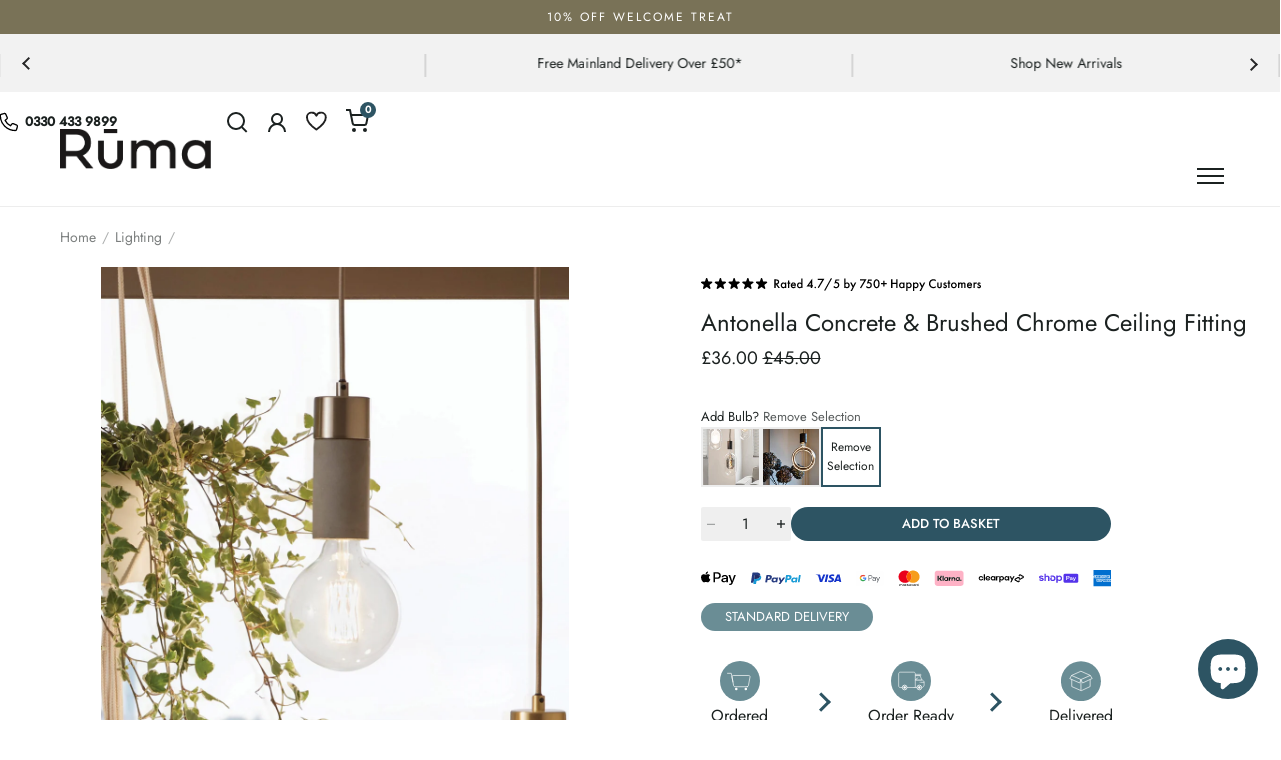

--- FILE ---
content_type: text/html; charset=utf-8
request_url: https://www.ruma.co.uk/products/concrete-and-brushed-chrome-ceiling-fitting
body_size: 51904
content:
<!doctype html>
<html class="no-js" lang="en">
<head>
  <script>(function(){var dbpr=100;if(Math.random()*100>100-dbpr){var d="dbbRum",w=window,o=document,a=addEventListener,scr=o.createElement("script");scr.async=!0;w[d]=w[d]||[];w[d].push(["presampling",dbpr]);["error","unhandledrejection"].forEach(function(t){a(t,function(e){w[d].push([t,e])});});scr.src="https://cdn.debugbear.com/ntShqAVflwnS.js";o.head.appendChild(scr);}})()</script>
  <meta charset="utf-8">
  <meta name="viewport" content="width=device-width,initial-scale=1,maximum-scale=1,user-scalable=no">
  <meta http-equiv="X-UA-Compatible" content="IE=edge"> 

    <!-- Google Consent Mode -->
    <script>
      window.dataLayer = window.dataLayer || [];
      function gtag() {
          dataLayer.push(arguments);
      }
      gtag("consent", "default", {
          ad_storage: "denied",
          ad_user_data: "denied",
          ad_personalization: "denied",
          analytics_storage: "denied",
          functionality_storage: "denied",
          personalization_storage: "denied",
          security_storage: "granted",
          wait_for_update: 2000,
      });
      gtag("set", "ads_data_redaction", true);
      gtag("set", "url_passthrough", true);

      function interpretConsent(value) {
        if (value === 1) {
          return 'granted';
        } else if (value === 2) {
          return 'denied';
        } else {
          return 'error';
        }
      }

      function setConsentTypes() {
        const consentTypes = [
          'ad_storage',
          'ad_user_data',
          'ad_personalization',
          'analytics_storage',
          'functionality_storage',
          'personalization_storage',
          'security_storage'
        ];
        const consentStates = {};
        consentTypes.forEach(consentType => {
          if (window.google_tag_data?.ics?.getConsentState(consentType)) {
            const rawValue = window.google_tag_data?.ics?.getConsentState(consentType);
            consentStates[consentType] = interpretConsent(rawValue);
          }
        });
        console.log(consentStates);
      }

      
      setTimeout(function() {
        setConsentTypes();
      }, 3000);

    </script>

  

    <script>
        dataLayer.push({
            breadcrumb: "Home / Lighting / / Antonella Concrete & Brushed Chrome Ceiling Fitting"
        })
    </script>
  <!-- Google Tag Manager - Live -->
<script>(function(w,d,s,l,i){w[l]=w[l]||[];w[l].push({'gtm.start':
new Date().getTime(),event:'gtm.js'});var f=d.getElementsByTagName(s)[0],
j=d.createElement(s),dl=l!='dataLayer'?'&l='+l:'';j.async=true;j.src=
'https://www.googletagmanager.com/gtm.js?id='+i+dl;f.parentNode.insertBefore(j,f);
})(window,document,'script','dataLayer','GTM-N5545LQ');</script>
<!-- End Google Tag Manager -->
  
<!-- Global site tag (gtag.js) - Google Ads: 630539902 -->

<!-- END Global site tag (gtag.js) - AdWords: -->

<meta name="google-site-verification" content="tJXF1ZVPT8bsV-4EKVxZmm9G6rYMK3wNzqBrjRDxyb8" />
<meta name="google-site-verification" content="CQ2PvNRsOfCvaN_B1I8Ylfnx3uYcosMP_AWSD3TrAl0" />
<meta name="p:domain_verify" content="226ad07934ad0e8e68a849aa3ecab768"/>
<script>
document.addEventListener('click', (e) => {
        const a = e.target.closest('a');
        if (!a) return;

        if (a.hasAttribute('target')) return;

        if (!e.defaultPrevented) {
            e.preventDefault();

            const locationContext = getLinkContext(a);

            dataLayer.push({
                'navigation': {
                    'previous_page': window.location.href,
                    'next_page': a.href,
                    'previous_content': locationContext
                }
            });

            
            setTimeout(() => {
                window.location.href = a.href;
            }, 150);
        }
    });

    function getLinkContext(linkElement) {
        const sectionMap = [
            { selector: 'nav', label: 'Main Menu' },
            { selector: '.site-header', label: 'Header' },
            { selector: '.site-footer', label: 'Footer' },
            { selector: '.product-quick-view-container', label: 'Product Quick Add To Cart' },
            { selector: '.product-card__wrapper', label: 'Product Card' },
            { selector: 'main', label: 'Main Content' }
        ];

        for (const { selector, label } of sectionMap) {
            if (linkElement.closest(selector)) {
                return label;
            }
        }
  
        let node = linkElement;
        while (node && node !== document.body) {
            if (node.id) {
                return `Inside #${node.id}`;
            }
            if (node.classList.length > 0) {
                return `Inside .${[...node.classList].join('.')}`;
            }
            node = node.parentElement;
        }

        return 'Unknown';
    }
</script> <script>
    document.addEventListener('cookieyes_consent_update', (eventData) => {
      (function(){var name="nostojs";window[name]=window[name]||function(cb){(window[name].q=window[name].q||[]).push(cb);};})();

      nostojs(api => api.visit.setDoNotTrack(true));
      
      if (eventData.detail.accepted.includes('functional')) {
        nostojs(api => api.visit.setDoNotTrack(false));
      }

      // Code for Clarity consent
      if (eventData.detail.accepted.includes('analytics')) {
        window.clarity('consent');
      }

      setConsentTypes();
    });
  </script> 
  <script type="text/javascript" async="" src="https://connect.nosto.com/script/shopify/nosto.js?merchant=shopify-28821520472"></script>


<!-- Start cookieyes banner --> 
<script id="cookieyes" type="text/javascript" src="https://cdn-cookieyes.com/common/shopify.js"></script>
<script id="cookieyes" type="text/javascript" src="https://cdn-cookieyes.com/client_data/c2db5a4c05bafbc8662b7e07/script.js"></script> 
<!-- End cookieyes banner -->

<!-- Debug Bear -->
<script>(function(){var dbpr=100;if(Math.random()*100>100-dbpr){var d="dbbRum",w=window,o=document,a=addEventListener,scr=o.createElement("script");scr.async=!0;w[d]=w[d]||[];w[d].push(["presampling",dbpr]);["error","unhandledrejection"].forEach(function(t){a(t,function(e){w[d].push([t,e])});});scr.src="https://cdn.debugbear.com/aOjnZo3YvRrr.js";o.head.appendChild(scr);}})()</script><link rel="shortcut icon" href="//www.ruma.co.uk/cdn/shop/files/r-favicon_2x_320x320_718ee4fd-6957-4dfb-ba1d-fabba049dd48_32x32.png?v=1656410102" type="image/png" /><title>Concrete and Brushed Chrome Ceiling Fitting | Lighting
</title><meta name="description" content="Create beautiful ambient lighting within your living space, with the Concrete and Brushed Chrome Ceiling Fitting and view the whole Lighting collection at Ruma.">
<meta property="og:type" content="product">
  <meta property="og:title" content="Antonella Concrete &amp; Brushed Chrome Ceiling Fitting">

  
    <meta property="og:image" content="http://www.ruma.co.uk/cdn/shop/files/ruma-lighting-antonella-concrete-brushed-chrome-ceiling-fitting-40007280427221_1024x.jpg?v=1757501245">
    <meta property="og:image:secure_url" content="https://www.ruma.co.uk/cdn/shop/files/ruma-lighting-antonella-concrete-brushed-chrome-ceiling-fitting-40007280427221_1024x.jpg?v=1757501245">
    <meta property="og:image:width" content="1024">
    <meta property="og:image:height" content="1024">
  
    <meta property="og:image" content="http://www.ruma.co.uk/cdn/shop/files/ruma-lighting-antonella-concrete-brushed-chrome-ceiling-fitting-15728376217688_1024x.jpg?v=1757501246">
    <meta property="og:image:secure_url" content="https://www.ruma.co.uk/cdn/shop/files/ruma-lighting-antonella-concrete-brushed-chrome-ceiling-fitting-15728376217688_1024x.jpg?v=1757501246">
    <meta property="og:image:width" content="1024">
    <meta property="og:image:height" content="1024">
  

  <meta property="product:price:amount" content="36.00">
  <meta property="product:price:currency" content="GBP">
  <meta property="product:availability" content="in stock"><meta property="og:description" content="Create beautiful ambient lighting within your living space, with the Concrete and Brushed Chrome Ceiling Fitting and view the whole Lighting collection at Ruma."><meta property="og:url" content="https://www.ruma.co.uk/products/concrete-and-brushed-chrome-ceiling-fitting">
<meta property="og:site_name" content="Ruma"><meta name="twitter:card" content="summary"><meta name="twitter:title" content="Antonella Concrete &amp; Brushed Chrome Ceiling Fitting">
  <meta name="twitter:description" content="This simply stylish bulb holder pendant has a contemporary styling that lets the bulb do the talking. Available in concrete with contrasting metal detailing, one of our stylish range of bulbs would work perfectly. Pendant Body W7xD7xH17cm Min Drop 25cm / Max Drop 120cm. Requires 1 x ES/E27 GLS bulb (not included) 10-12W LED.Check out our WEEE page to see what we do to help you dispose of your electrical waste responsibly.Install this Antonella Marble and Brushed Gold Ceiling Fitting light as part of a new home lighting design or add it into a modernised room. With a marble body and golden coloured accents, the light creates an ornate and sophisticated look that is sure to impress. This versatile light fitting is simple yet luxurious in appearance. Antonella blends industrial style with comfortable living, finding the right balance between form">
  <meta name="twitter:image" content="https://www.ruma.co.uk/cdn/shop/files/ruma-lighting-antonella-concrete-brushed-chrome-ceiling-fitting-40007280427221_600x600_crop_center.jpg?v=1757501245"><script type="application/ld+json">
  {
    "@context": "http://schema.org",
    "@type": "Product",
    "offers": [

        {
          "@type": "Offer",
          "name": "Default Title",
          "availability":"https://schema.org/InStock",
          "price": 36.0,
          "priceCurrency": "GBP",
          "priceValidUntil": "2026-01-21","sku": "20PE193","gtin13": "5018207376748","url": "/products/concrete-and-brushed-chrome-ceiling-fitting/products/concrete-and-brushed-chrome-ceiling-fitting?variant=39630415298740",
          "hasMerchantReturnPolicy": {
            "@type": "MerchantReturnPolicy",
            "applicableCountry": "UK",
            "returnPolicyCategory": "https://schema.org/MerchantReturnFiniteReturnWindow",
            "merchantReturnDays": 30,
            "returnMethod": "https://schema.org/ReturnByMail",
            "returnFees": "https://schema.org/ReturnShippingFees",
            "returnShippingFeesAmount": {
              "@type": "MonetaryAmount",
              "currency": "GBP",
              "value": 10.0,
              "minValue": 10,
              "maxValue": 40
            }
          },
          "shippingDetails": [
            {
              "@type": "OfferShippingDetails",
              "shippingRate": {
                "@type": "MonetaryAmount",
                "currency": "GBP",
                "value": 5.0
              },
              "shippingDestination": [
                {
                  "@type": "DefinedRegion",
                  "addressCountry": "UK"
                }
              ],
              "deliveryTime": {
                "@type": "ShippingDeliveryTime",
                "handlingTime": {
                  "@type": "QuantitativeValue",
                  "minValue": 0,
                  "maxValue": 3,
                  "unitCode": "DAY"
                },
                "transitTime": {
                  "@type": "QuantitativeValue",
                  "minValue": 1,
                  "maxValue": 3,
                  "unitCode": "DAY"
                }
              }
            },
            {
              "@type": "OfferShippingDetails",
              "shippingRate": {
                "@type": "MonetaryAmount",
                "currency": "GBP",
                "value": 8.0
              },
              "shippingDestination": [
                {
                  "@type": "DefinedRegion",
                  "addressCountry": "UK"
                }
              ],
              "deliveryTime": {
                "@type": "ShippingDeliveryTime",
                "handlingTime": {
                  "@type": "QuantitativeValue",
                  "minValue": 0,
                  "maxValue": 1,
                  "unitCode": "DAY"
                },
                "transitTime": {
                  "@type": "QuantitativeValue",
                  "minValue": 1,
                  "maxValue": 1,
                  "unitCode": "DAY"
                }
              }
            }
          ]
        }],"gtin13": "5018207376748",
      "productId": "5018207376748","brand": {
      "@type": "Brand",
      "name": "Ruma",
      "url": "https://www.ruma.co.uk"
    },
    "name": "Antonella Concrete \u0026 Brushed Chrome Ceiling Fitting",
    "description": "This simply stylish bulb holder pendant has a contemporary styling that lets the bulb do the talking. Available in concrete with contrasting metal detailing, one of our stylish range of bulbs would work perfectly.\n\nPendant Body W7xD7xH17cm Min Drop 25cm \/ Max Drop 120cm.\n\nRequires 1 x ES\/E27 GLS bulb (not included) 10-12W LED.Check out our WEEE page to see what we do to help you dispose of your electrical waste responsibly.Install this Antonella Marble and Brushed Gold Ceiling Fitting light as part of a new home lighting design or add it into a modernised room. With a marble body and golden coloured accents, the light creates an ornate and sophisticated look that is sure to impress. This versatile light fitting is simple yet luxurious in appearance. Antonella blends industrial style with comfortable living, finding the right balance between form and function, it's chic look brings a classy vibe to any space. Hung in multiples over a kitchen island or dining table, the Antonella Ceiling Fitting becomes minimalistic art in all of your favorite places.",
    "category": "Lighting",
    "url": "/products/concrete-and-brushed-chrome-ceiling-fitting/products/concrete-and-brushed-chrome-ceiling-fitting",
    "sku": "20PE193",
    "image": {
      "@type": "ImageObject",
      "url": "https://www.ruma.co.uk/cdn/shop/files/ruma-lighting-antonella-concrete-brushed-chrome-ceiling-fitting-40007280427221_1024x.jpg?v=1757501245",
      "image": "https://www.ruma.co.uk/cdn/shop/files/ruma-lighting-antonella-concrete-brushed-chrome-ceiling-fitting-40007280427221_1024x.jpg?v=1757501245",
      "name": "Ruma Concrete and Brushed Chrome Ceiling Fitting | Lighting | Ruma",
      "width": "1024",
      "height": "1024"
    }
  }
  </script><script type="application/ld+json">
  {
    "@context": "http://schema.org",
    "@type": "BreadcrumbList",
  "itemListElement": [{
      "@type": "ListItem",
      "position": 1,
      "name": "Home",
      "item": "https://www.ruma.co.uk"
    },{
          "@type": "ListItem",
          "position": 2,
          "name": "Antonella Concrete \u0026 Brushed Chrome Ceiling Fitting",
          "item": "https://www.ruma.co.uk/products/concrete-and-brushed-chrome-ceiling-fitting"
        }]
  }
  </script><script type="application/ld+json">
  {
    "@context": "http://schema.org",
    "@type" : "Organization",
  "name" : "Ruma",
  "url" : "https://www.ruma.co.uk",
  "email": "customersupport@ruma.co.uk",
  "telephone": "+44330 433 9899",
  "description": "Welcome to Rūma, the home of curated living. Shop the latest trends in luxury homeware with the range of lighting, seating, outdoor furniture and home accessories.",
  "logo": "https://www.ruma.co.uk/cdn/shop/files/Ruma-Logo_47d09acd-b481-4e78-904b-acbdc2d968be.png?v=1956980811648787183",
  "image": "https://www.ruma.co.uk/cdn/shop/files/Ruma-Logo_47d09acd-b481-4e78-904b-acbdc2d968be.png?v=1956980811648787183",
  "address": {
    "@type": "PostalAddress",
    "streetAddress": "Stafford Mills, Milnsbridge",
    "addressLocality": "Huddersfield",
    "addressRegion": "England",
    "postalCode": "HD3 4JD",
    "addressCountry": "UNITED KINGDOM",
    "email": "customersupport@ruma.co.uk",
    "telephone": "+44330 433 9899"
  },
  "areaServed": "GB",
  "brand": {
    "@type": "Brand",
    "name": "Ruma",
    "url": "https://www.ruma.co.uk"
  },
  "location": {
    "@type": "PostalAddress",
    "streetAddress": "Stafford Mills, Milnsbridge",
    "addressLocality": "Huddersfield",
    "addressRegion": "England",
    "postalCode": "HD3 4JD",
    "addressCountry": "UNITED KINGDOM",
    "email": "customersupport@ruma.co.uk",
    "telephone": "+44330 433 9899"
  },
  "potentialAction": {
    "@type": "SearchAction",
    "target": "/search?q={search_term}",
    "query-input": "required name=search_term"
  }
  }
  </script><link rel="canonical" href="https://www.ruma.co.uk/products/concrete-and-brushed-chrome-ceiling-fitting"><link rel="preconnect" href="https://cdn.shopify.com"><link rel="preconnect" href="https://fonts.shopifycdn.com" crossorigin><link rel="stylesheet" href="https://use.typekit.net/pqn1lez.css">

  <link rel="preload" as="script" href="//www.ruma.co.uk/cdn/shop/t/49/assets/theme.js?v=51288089549900550961755783933">
  <link rel="preload" as="style" href="//www.ruma.co.uk/cdn/shop/t/49/assets/theme.css?v=149003068559163479331762873007">
  <link href="//www.ruma.co.uk/cdn/shop/t/49/assets/theme.css?v=149003068559163479331762873007" rel="stylesheet" type="text/css" media="all" />
  <script src="//www.ruma.co.uk/cdn/shopifycloud/storefront/assets/themes_support/option_selection-b017cd28.js" type="text/javascript"></script>

<link href="//www.ruma.co.uk/cdn/shop/t/49/assets/glide.core.min.css?v=59184678847078418331656407631" rel="stylesheet" type="text/css" media="all" />
<link href="//www.ruma.co.uk/cdn/shop/t/49/assets/custom.css?v=3409813832999733611764666141" rel="stylesheet" type="text/css" media="all" />


    <link href="//www.ruma.co.uk/cdn/shop/t/49/assets/product.css?v=26041463545638849821764666142" rel="stylesheet" type="text/css" media="all" />
    <link href="//www.ruma.co.uk/cdn/shop/t/49/assets/splide.min.css?v=44329677166622589231754572954" rel="stylesheet" type="text/css" media="all" />



<style></style>

  <script>window.performance && window.performance.mark && window.performance.mark('shopify.content_for_header.start');</script><meta name="google-site-verification" content="CQ2PvNRsOfCvaN_B1I8Ylfnx3uYcosMP_AWSD3TrAl0">
<meta id="shopify-digital-wallet" name="shopify-digital-wallet" content="/28821520472/digital_wallets/dialog">
<meta name="shopify-checkout-api-token" content="754f1f0bb273cd8e57126cc7279b2b26">
<meta id="in-context-paypal-metadata" data-shop-id="28821520472" data-venmo-supported="false" data-environment="production" data-locale="en_US" data-paypal-v4="true" data-currency="GBP">
<link rel="alternate" type="application/json+oembed" href="https://www.ruma.co.uk/products/concrete-and-brushed-chrome-ceiling-fitting.oembed">
<script async="async" src="/checkouts/internal/preloads.js?locale=en-GB"></script>
<link rel="preconnect" href="https://shop.app" crossorigin="anonymous">
<script async="async" src="https://shop.app/checkouts/internal/preloads.js?locale=en-GB&shop_id=28821520472" crossorigin="anonymous"></script>
<script id="apple-pay-shop-capabilities" type="application/json">{"shopId":28821520472,"countryCode":"GB","currencyCode":"GBP","merchantCapabilities":["supports3DS"],"merchantId":"gid:\/\/shopify\/Shop\/28821520472","merchantName":"Ruma","requiredBillingContactFields":["postalAddress","email","phone"],"requiredShippingContactFields":["postalAddress","email","phone"],"shippingType":"shipping","supportedNetworks":["visa","maestro","masterCard","amex","discover","elo"],"total":{"type":"pending","label":"Ruma","amount":"1.00"},"shopifyPaymentsEnabled":true,"supportsSubscriptions":true}</script>
<script id="shopify-features" type="application/json">{"accessToken":"754f1f0bb273cd8e57126cc7279b2b26","betas":["rich-media-storefront-analytics"],"domain":"www.ruma.co.uk","predictiveSearch":true,"shopId":28821520472,"locale":"en"}</script>
<script>var Shopify = Shopify || {};
Shopify.shop = "the-ruma.myshopify.com";
Shopify.locale = "en";
Shopify.currency = {"active":"GBP","rate":"1.0"};
Shopify.country = "GB";
Shopify.theme = {"name":"ruma_wonder_update\/main","id":133661360341,"schema_name":"Split","schema_version":"3.1.0","theme_store_id":null,"role":"main"};
Shopify.theme.handle = "null";
Shopify.theme.style = {"id":null,"handle":null};
Shopify.cdnHost = "www.ruma.co.uk/cdn";
Shopify.routes = Shopify.routes || {};
Shopify.routes.root = "/";</script>
<script type="module">!function(o){(o.Shopify=o.Shopify||{}).modules=!0}(window);</script>
<script>!function(o){function n(){var o=[];function n(){o.push(Array.prototype.slice.apply(arguments))}return n.q=o,n}var t=o.Shopify=o.Shopify||{};t.loadFeatures=n(),t.autoloadFeatures=n()}(window);</script>
<script>
  window.ShopifyPay = window.ShopifyPay || {};
  window.ShopifyPay.apiHost = "shop.app\/pay";
  window.ShopifyPay.redirectState = null;
</script>
<script id="shop-js-analytics" type="application/json">{"pageType":"product"}</script>
<script defer="defer" async type="module" src="//www.ruma.co.uk/cdn/shopifycloud/shop-js/modules/v2/client.init-shop-cart-sync_BApSsMSl.en.esm.js"></script>
<script defer="defer" async type="module" src="//www.ruma.co.uk/cdn/shopifycloud/shop-js/modules/v2/chunk.common_CBoos6YZ.esm.js"></script>
<script type="module">
  await import("//www.ruma.co.uk/cdn/shopifycloud/shop-js/modules/v2/client.init-shop-cart-sync_BApSsMSl.en.esm.js");
await import("//www.ruma.co.uk/cdn/shopifycloud/shop-js/modules/v2/chunk.common_CBoos6YZ.esm.js");

  window.Shopify.SignInWithShop?.initShopCartSync?.({"fedCMEnabled":true,"windoidEnabled":true});

</script>
<script>
  window.Shopify = window.Shopify || {};
  if (!window.Shopify.featureAssets) window.Shopify.featureAssets = {};
  window.Shopify.featureAssets['shop-js'] = {"shop-cart-sync":["modules/v2/client.shop-cart-sync_DJczDl9f.en.esm.js","modules/v2/chunk.common_CBoos6YZ.esm.js"],"init-fed-cm":["modules/v2/client.init-fed-cm_BzwGC0Wi.en.esm.js","modules/v2/chunk.common_CBoos6YZ.esm.js"],"init-windoid":["modules/v2/client.init-windoid_BS26ThXS.en.esm.js","modules/v2/chunk.common_CBoos6YZ.esm.js"],"init-shop-email-lookup-coordinator":["modules/v2/client.init-shop-email-lookup-coordinator_DFwWcvrS.en.esm.js","modules/v2/chunk.common_CBoos6YZ.esm.js"],"shop-cash-offers":["modules/v2/client.shop-cash-offers_DthCPNIO.en.esm.js","modules/v2/chunk.common_CBoos6YZ.esm.js","modules/v2/chunk.modal_Bu1hFZFC.esm.js"],"shop-button":["modules/v2/client.shop-button_D_JX508o.en.esm.js","modules/v2/chunk.common_CBoos6YZ.esm.js"],"shop-toast-manager":["modules/v2/client.shop-toast-manager_tEhgP2F9.en.esm.js","modules/v2/chunk.common_CBoos6YZ.esm.js"],"avatar":["modules/v2/client.avatar_BTnouDA3.en.esm.js"],"pay-button":["modules/v2/client.pay-button_BuNmcIr_.en.esm.js","modules/v2/chunk.common_CBoos6YZ.esm.js"],"init-shop-cart-sync":["modules/v2/client.init-shop-cart-sync_BApSsMSl.en.esm.js","modules/v2/chunk.common_CBoos6YZ.esm.js"],"shop-login-button":["modules/v2/client.shop-login-button_DwLgFT0K.en.esm.js","modules/v2/chunk.common_CBoos6YZ.esm.js","modules/v2/chunk.modal_Bu1hFZFC.esm.js"],"init-customer-accounts-sign-up":["modules/v2/client.init-customer-accounts-sign-up_TlVCiykN.en.esm.js","modules/v2/client.shop-login-button_DwLgFT0K.en.esm.js","modules/v2/chunk.common_CBoos6YZ.esm.js","modules/v2/chunk.modal_Bu1hFZFC.esm.js"],"init-shop-for-new-customer-accounts":["modules/v2/client.init-shop-for-new-customer-accounts_DrjXSI53.en.esm.js","modules/v2/client.shop-login-button_DwLgFT0K.en.esm.js","modules/v2/chunk.common_CBoos6YZ.esm.js","modules/v2/chunk.modal_Bu1hFZFC.esm.js"],"init-customer-accounts":["modules/v2/client.init-customer-accounts_C0Oh2ljF.en.esm.js","modules/v2/client.shop-login-button_DwLgFT0K.en.esm.js","modules/v2/chunk.common_CBoos6YZ.esm.js","modules/v2/chunk.modal_Bu1hFZFC.esm.js"],"shop-follow-button":["modules/v2/client.shop-follow-button_C5D3XtBb.en.esm.js","modules/v2/chunk.common_CBoos6YZ.esm.js","modules/v2/chunk.modal_Bu1hFZFC.esm.js"],"checkout-modal":["modules/v2/client.checkout-modal_8TC_1FUY.en.esm.js","modules/v2/chunk.common_CBoos6YZ.esm.js","modules/v2/chunk.modal_Bu1hFZFC.esm.js"],"lead-capture":["modules/v2/client.lead-capture_D-pmUjp9.en.esm.js","modules/v2/chunk.common_CBoos6YZ.esm.js","modules/v2/chunk.modal_Bu1hFZFC.esm.js"],"shop-login":["modules/v2/client.shop-login_BmtnoEUo.en.esm.js","modules/v2/chunk.common_CBoos6YZ.esm.js","modules/v2/chunk.modal_Bu1hFZFC.esm.js"],"payment-terms":["modules/v2/client.payment-terms_BHOWV7U_.en.esm.js","modules/v2/chunk.common_CBoos6YZ.esm.js","modules/v2/chunk.modal_Bu1hFZFC.esm.js"]};
</script>
<script>(function() {
  var isLoaded = false;
  function asyncLoad() {
    if (isLoaded) return;
    isLoaded = true;
    var urls = ["https:\/\/ecommplugins-scripts.trustpilot.com\/v2.1\/js\/header.min.js?settings=eyJrZXkiOiJRYjlnaTlycnpMcGNkWjVwIiwicyI6Im5vbmUifQ==\u0026shop=the-ruma.myshopify.com","https:\/\/ecommplugins-trustboxsettings.trustpilot.com\/the-ruma.myshopify.com.js?settings=1669724316314\u0026shop=the-ruma.myshopify.com","https:\/\/assets.smartwishlist.webmarked.net\/static\/v6\/smartwishlist.js?shop=the-ruma.myshopify.com","https:\/\/static.klaviyo.com\/onsite\/js\/klaviyo.js?company_id=U7q3KH\u0026shop=the-ruma.myshopify.com","https:\/\/storage.nfcube.com\/instafeed-06024faf874e2b5a712d0fbae1852dee.js?shop=the-ruma.myshopify.com","https:\/\/connect.nosto.com\/include\/script\/shopify-28821520472.js?shop=the-ruma.myshopify.com"];
    for (var i = 0; i < urls.length; i++) {
      var s = document.createElement('script');
      s.type = 'text/javascript';
      s.async = true;
      s.src = urls[i];
      var x = document.getElementsByTagName('script')[0];
      x.parentNode.insertBefore(s, x);
    }
  };
  if(window.attachEvent) {
    window.attachEvent('onload', asyncLoad);
  } else {
    window.addEventListener('load', asyncLoad, false);
  }
})();</script>
<script id="__st">var __st={"a":28821520472,"offset":0,"reqid":"7ba29e10-4fe9-4bcf-9f03-ae06eeb63d68-1768932546","pageurl":"www.ruma.co.uk\/products\/concrete-and-brushed-chrome-ceiling-fitting","u":"b4d0d14115ec","p":"product","rtyp":"product","rid":4659515359320};</script>
<script>window.ShopifyPaypalV4VisibilityTracking = true;</script>
<script id="captcha-bootstrap">!function(){'use strict';const t='contact',e='account',n='new_comment',o=[[t,t],['blogs',n],['comments',n],[t,'customer']],c=[[e,'customer_login'],[e,'guest_login'],[e,'recover_customer_password'],[e,'create_customer']],r=t=>t.map((([t,e])=>`form[action*='/${t}']:not([data-nocaptcha='true']) input[name='form_type'][value='${e}']`)).join(','),a=t=>()=>t?[...document.querySelectorAll(t)].map((t=>t.form)):[];function s(){const t=[...o],e=r(t);return a(e)}const i='password',u='form_key',d=['recaptcha-v3-token','g-recaptcha-response','h-captcha-response',i],f=()=>{try{return window.sessionStorage}catch{return}},m='__shopify_v',_=t=>t.elements[u];function p(t,e,n=!1){try{const o=window.sessionStorage,c=JSON.parse(o.getItem(e)),{data:r}=function(t){const{data:e,action:n}=t;return t[m]||n?{data:e,action:n}:{data:t,action:n}}(c);for(const[e,n]of Object.entries(r))t.elements[e]&&(t.elements[e].value=n);n&&o.removeItem(e)}catch(o){console.error('form repopulation failed',{error:o})}}const l='form_type',E='cptcha';function T(t){t.dataset[E]=!0}const w=window,h=w.document,L='Shopify',v='ce_forms',y='captcha';let A=!1;((t,e)=>{const n=(g='f06e6c50-85a8-45c8-87d0-21a2b65856fe',I='https://cdn.shopify.com/shopifycloud/storefront-forms-hcaptcha/ce_storefront_forms_captcha_hcaptcha.v1.5.2.iife.js',D={infoText:'Protected by hCaptcha',privacyText:'Privacy',termsText:'Terms'},(t,e,n)=>{const o=w[L][v],c=o.bindForm;if(c)return c(t,g,e,D).then(n);var r;o.q.push([[t,g,e,D],n]),r=I,A||(h.body.append(Object.assign(h.createElement('script'),{id:'captcha-provider',async:!0,src:r})),A=!0)});var g,I,D;w[L]=w[L]||{},w[L][v]=w[L][v]||{},w[L][v].q=[],w[L][y]=w[L][y]||{},w[L][y].protect=function(t,e){n(t,void 0,e),T(t)},Object.freeze(w[L][y]),function(t,e,n,w,h,L){const[v,y,A,g]=function(t,e,n){const i=e?o:[],u=t?c:[],d=[...i,...u],f=r(d),m=r(i),_=r(d.filter((([t,e])=>n.includes(e))));return[a(f),a(m),a(_),s()]}(w,h,L),I=t=>{const e=t.target;return e instanceof HTMLFormElement?e:e&&e.form},D=t=>v().includes(t);t.addEventListener('submit',(t=>{const e=I(t);if(!e)return;const n=D(e)&&!e.dataset.hcaptchaBound&&!e.dataset.recaptchaBound,o=_(e),c=g().includes(e)&&(!o||!o.value);(n||c)&&t.preventDefault(),c&&!n&&(function(t){try{if(!f())return;!function(t){const e=f();if(!e)return;const n=_(t);if(!n)return;const o=n.value;o&&e.removeItem(o)}(t);const e=Array.from(Array(32),(()=>Math.random().toString(36)[2])).join('');!function(t,e){_(t)||t.append(Object.assign(document.createElement('input'),{type:'hidden',name:u})),t.elements[u].value=e}(t,e),function(t,e){const n=f();if(!n)return;const o=[...t.querySelectorAll(`input[type='${i}']`)].map((({name:t})=>t)),c=[...d,...o],r={};for(const[a,s]of new FormData(t).entries())c.includes(a)||(r[a]=s);n.setItem(e,JSON.stringify({[m]:1,action:t.action,data:r}))}(t,e)}catch(e){console.error('failed to persist form',e)}}(e),e.submit())}));const S=(t,e)=>{t&&!t.dataset[E]&&(n(t,e.some((e=>e===t))),T(t))};for(const o of['focusin','change'])t.addEventListener(o,(t=>{const e=I(t);D(e)&&S(e,y())}));const B=e.get('form_key'),M=e.get(l),P=B&&M;t.addEventListener('DOMContentLoaded',(()=>{const t=y();if(P)for(const e of t)e.elements[l].value===M&&p(e,B);[...new Set([...A(),...v().filter((t=>'true'===t.dataset.shopifyCaptcha))])].forEach((e=>S(e,t)))}))}(h,new URLSearchParams(w.location.search),n,t,e,['guest_login'])})(!0,!1)}();</script>
<script integrity="sha256-4kQ18oKyAcykRKYeNunJcIwy7WH5gtpwJnB7kiuLZ1E=" data-source-attribution="shopify.loadfeatures" defer="defer" src="//www.ruma.co.uk/cdn/shopifycloud/storefront/assets/storefront/load_feature-a0a9edcb.js" crossorigin="anonymous"></script>
<script crossorigin="anonymous" defer="defer" src="//www.ruma.co.uk/cdn/shopifycloud/storefront/assets/shopify_pay/storefront-65b4c6d7.js?v=20250812"></script>
<script data-source-attribution="shopify.dynamic_checkout.dynamic.init">var Shopify=Shopify||{};Shopify.PaymentButton=Shopify.PaymentButton||{isStorefrontPortableWallets:!0,init:function(){window.Shopify.PaymentButton.init=function(){};var t=document.createElement("script");t.src="https://www.ruma.co.uk/cdn/shopifycloud/portable-wallets/latest/portable-wallets.en.js",t.type="module",document.head.appendChild(t)}};
</script>
<script data-source-attribution="shopify.dynamic_checkout.buyer_consent">
  function portableWalletsHideBuyerConsent(e){var t=document.getElementById("shopify-buyer-consent"),n=document.getElementById("shopify-subscription-policy-button");t&&n&&(t.classList.add("hidden"),t.setAttribute("aria-hidden","true"),n.removeEventListener("click",e))}function portableWalletsShowBuyerConsent(e){var t=document.getElementById("shopify-buyer-consent"),n=document.getElementById("shopify-subscription-policy-button");t&&n&&(t.classList.remove("hidden"),t.removeAttribute("aria-hidden"),n.addEventListener("click",e))}window.Shopify?.PaymentButton&&(window.Shopify.PaymentButton.hideBuyerConsent=portableWalletsHideBuyerConsent,window.Shopify.PaymentButton.showBuyerConsent=portableWalletsShowBuyerConsent);
</script>
<script data-source-attribution="shopify.dynamic_checkout.cart.bootstrap">document.addEventListener("DOMContentLoaded",(function(){function t(){return document.querySelector("shopify-accelerated-checkout-cart, shopify-accelerated-checkout")}if(t())Shopify.PaymentButton.init();else{new MutationObserver((function(e,n){t()&&(Shopify.PaymentButton.init(),n.disconnect())})).observe(document.body,{childList:!0,subtree:!0})}}));
</script>
<link id="shopify-accelerated-checkout-styles" rel="stylesheet" media="screen" href="https://www.ruma.co.uk/cdn/shopifycloud/portable-wallets/latest/accelerated-checkout-backwards-compat.css" crossorigin="anonymous">
<style id="shopify-accelerated-checkout-cart">
        #shopify-buyer-consent {
  margin-top: 1em;
  display: inline-block;
  width: 100%;
}

#shopify-buyer-consent.hidden {
  display: none;
}

#shopify-subscription-policy-button {
  background: none;
  border: none;
  padding: 0;
  text-decoration: underline;
  font-size: inherit;
  cursor: pointer;
}

#shopify-subscription-policy-button::before {
  box-shadow: none;
}

      </style>

<script>window.performance && window.performance.mark && window.performance.mark('shopify.content_for_header.end');</script>
<noscript>
    <link rel="stylesheet" href="//www.ruma.co.uk/cdn/shop/t/49/assets/theme-noscript.css?v=78259120545182003951656407316">
  </noscript>

  <script>
    const rbi = [];
    const ribSetSize = (img) => {
      if ( img.offsetWidth / img.dataset.ratio < img.offsetHeight ) {
        img.setAttribute('sizes', `${Math.ceil(img.offsetHeight * img.dataset.ratio)}px`);
      } else {
        img.setAttribute('sizes', `${Math.ceil(img.offsetWidth)}px`);
      }
    }
    function debounce(fn, wait) {
      let t;
      return (...args) => {
        clearTimeout(t);
        t = setTimeout(() => fn.apply(this, args), wait);
      };
    }
    window.addEventListener('resize', debounce(()=>{
      for ( let img of rbi ) {
        ribSetSize(img);
      }
    }, 250));
  </script><link rel="preload" href="//www.ruma.co.uk/cdn/fonts/jost/jost_n4.d47a1b6347ce4a4c9f437608011273009d91f2b7.woff2" as="font" type="font/woff2" crossorigin><link rel="preload" href="//www.ruma.co.uk/cdn/fonts/jost/jost_n4.d47a1b6347ce4a4c9f437608011273009d91f2b7.woff2" as="font" type="font/woff2" crossorigin><style type="text/css">



@font-face {
  font-family: Jost;
  font-weight: 400;
  font-style: normal;
  font-display: swap;
  src: url("//www.ruma.co.uk/cdn/fonts/jost/jost_n4.d47a1b6347ce4a4c9f437608011273009d91f2b7.woff2") format("woff2"),
       url("//www.ruma.co.uk/cdn/fonts/jost/jost_n4.791c46290e672b3f85c3d1c651ef2efa3819eadd.woff") format("woff");
}
@font-face {
  font-family: Jost;
  font-weight: 400;
  font-style: normal;
  font-display: swap;
  src: url("//www.ruma.co.uk/cdn/fonts/jost/jost_n4.d47a1b6347ce4a4c9f437608011273009d91f2b7.woff2") format("woff2"),
       url("//www.ruma.co.uk/cdn/fonts/jost/jost_n4.791c46290e672b3f85c3d1c651ef2efa3819eadd.woff") format("woff");
}
@font-face {
  font-family: Jost;
  font-weight: 500;
  font-style: normal;
  font-display: swap;
  src: url("//www.ruma.co.uk/cdn/fonts/jost/jost_n5.7c8497861ffd15f4e1284cd221f14658b0e95d61.woff2") format("woff2"),
       url("//www.ruma.co.uk/cdn/fonts/jost/jost_n5.fb6a06896db583cc2df5ba1b30d9c04383119dd9.woff") format("woff");
}
@font-face {
  font-family: Jost;
  font-weight: 400;
  font-style: italic;
  font-display: swap;
  src: url("//www.ruma.co.uk/cdn/fonts/jost/jost_i4.b690098389649750ada222b9763d55796c5283a5.woff2") format("woff2"),
       url("//www.ruma.co.uk/cdn/fonts/jost/jost_i4.fd766415a47e50b9e391ae7ec04e2ae25e7e28b0.woff") format("woff");
}
</style>
<style type="text/css">

  :root {

    /* Main color scheme */

    --main-text: #1b2120;
    --main-text-hover: rgba(27, 33, 32, 0.82);
    --main-text-foreground: #fff;
    
    --main-background: #ffffff;
    --main-background-gradient: rgba(255, 255, 255, 0);
    --main-background-secondary: rgba(27, 33, 32, 0.18);
    --main-background-third: rgba(27, 33, 32, 0.03);
    --main-borders: rgba(27, 33, 32, 0.08);

    /* Header & sidebars color scheme */
    
    --header-text: #1b2120;
    --header-text-foreground: #fff;
    
    --header-background: #ffffff;
    --header-background-secondary: rgba(27, 33, 32, 0.18);
    --header-borders: rgba(27, 33, 32, 0.08);

    /* Footer color scheme */

    --footer-text: ;
    --footer-text-foreground: #fff;
    
    --footer-background: ;
    --footer-background-secondary: ;
    --footer-borders: ;

    /* Buttons radius */

    --buttons-radius: 30px;

    /* Font variables */

    --font-stack-headings: Jost, sans-serif;
    --font-weight-headings: 400;
    --font-style-headings: normal;

    --font-stack-body: Jost, sans-serif;
    --font-weight-body: 400;--font-weight-body-bold: 500;--font-style-body: normal;

    --base-headings-size: 60;
    --base-headings-line: 1.1;
    --base-body-size: 16;
    --base-body-line: 1.6;

  }

  select, .regular-select-cover {
    background-image: url("data:image/svg+xml,%0A%3Csvg width='14' height='9' viewBox='0 0 14 9' fill='none' xmlns='http://www.w3.org/2000/svg'%3E%3Cpath d='M8.42815 7.47604L7.01394 8.89025L0.528658 2.40497L1.94287 0.990753L8.42815 7.47604Z' fill='rgb(27, 33, 32)'/%3E%3Cpath d='M6.98591 8.89025L5.5717 7.47604L12.057 0.990755L13.4712 2.40497L6.98591 8.89025Z' fill='rgb(27, 33, 32)'/%3E%3C/svg%3E%0A");
  }
  sidebar-drawer .facets__disclosure:after, sidebar-drawer select {
    background-image: url("data:image/svg+xml,%0A%3Csvg width='14' height='9' viewBox='0 0 14 9' fill='none' xmlns='http://www.w3.org/2000/svg'%3E%3Cpath d='M8.42815 7.47604L7.01394 8.89025L0.528658 2.40497L1.94287 0.990753L8.42815 7.47604Z' fill='rgb(27, 33, 32)'/%3E%3Cpath d='M6.98591 8.89025L5.5717 7.47604L12.057 0.990755L13.4712 2.40497L6.98591 8.89025Z' fill='rgb(27, 33, 32)'/%3E%3C/svg%3E%0A");
  }

</style><script src="https://js.afterpay.com/afterpay-1.x.js"
    async
></script>
  
<meta name="google-site-verification" content="anbkF1CkeHfW7NJqIQ5jmnFt6CESU049IwIqZzoEx0k" />
          
<style type='text/css'>
    :root {--delivery-country-image-url:url("https://dc.codericp.com/delivery/code_f.png");}
    .icon-ad_f{background-image:var(--delivery-country-image-url);background-position:0 0;width:20px;height:12px}.icon-ae_f{background-image:var(--delivery-country-image-url);background-position:-21px 0;width:20px;height:12px}.icon-af_f{background-image:var(--delivery-country-image-url);background-position:0 -13px;width:20px;height:12px}.icon-ag_f{background-image:var(--delivery-country-image-url);background-position:-21px -13px;width:20px;height:12px}.icon-ai_f{background-image:var(--delivery-country-image-url);background-position:0 -26px;width:20px;height:12px}.icon-al_f{background-image:var(--delivery-country-image-url);background-position:-21px -26px;width:20px;height:12px}.icon-am_f{background-image:var(--delivery-country-image-url);background-position:-42px 0;width:20px;height:12px}.icon-ao_f{background-image:var(--delivery-country-image-url);background-position:-42px -13px;width:20px;height:12px}.icon-aq_f{background-image:var(--delivery-country-image-url);background-position:-42px -26px;width:20px;height:12px}.icon-ar_f{background-image:var(--delivery-country-image-url);background-position:0 -39px;width:20px;height:12px}.icon-as_f{background-image:var(--delivery-country-image-url);background-position:-21px -39px;width:20px;height:12px}.icon-at_f{background-image:var(--delivery-country-image-url);background-position:-42px -39px;width:20px;height:12px}.icon-au_f{background-image:var(--delivery-country-image-url);background-position:-63px 0;width:20px;height:12px}.icon-aw_f{background-image:var(--delivery-country-image-url);background-position:-63px -13px;width:20px;height:12px}.icon-ax_f{background-image:var(--delivery-country-image-url);background-position:-63px -26px;width:20px;height:12px}.icon-az_f{background-image:var(--delivery-country-image-url);background-position:-63px -39px;width:20px;height:12px}.icon-ba_f{background-image:var(--delivery-country-image-url);background-position:0 -52px;width:20px;height:12px}.icon-bb_f{background-image:var(--delivery-country-image-url);background-position:-21px -52px;width:20px;height:12px}.icon-bd_f{background-image:var(--delivery-country-image-url);background-position:-42px -52px;width:20px;height:12px}.icon-be_f{background-image:var(--delivery-country-image-url);background-position:-63px -52px;width:20px;height:12px}.icon-bf_f{background-image:var(--delivery-country-image-url);background-position:0 -65px;width:20px;height:12px}.icon-bg_f{background-image:var(--delivery-country-image-url);background-position:-21px -65px;width:20px;height:12px}.icon-bh_f{background-image:var(--delivery-country-image-url);background-position:-42px -65px;width:20px;height:12px}.icon-bi_f{background-image:var(--delivery-country-image-url);background-position:-63px -65px;width:20px;height:12px}.icon-bj_f{background-image:var(--delivery-country-image-url);background-position:-84px 0;width:20px;height:12px}.icon-bl_f{background-image:var(--delivery-country-image-url);background-position:-84px -13px;width:20px;height:12px}.icon-bm_f{background-image:var(--delivery-country-image-url);background-position:-84px -26px;width:20px;height:12px}.icon-bn_f{background-image:var(--delivery-country-image-url);background-position:-84px -39px;width:20px;height:12px}.icon-bo_f{background-image:var(--delivery-country-image-url);background-position:-84px -52px;width:20px;height:12px}.icon-bq_f{background-image:var(--delivery-country-image-url);background-position:-84px -65px;width:20px;height:12px}.icon-br_f{background-image:var(--delivery-country-image-url);background-position:0 -78px;width:20px;height:12px}.icon-bs_f{background-image:var(--delivery-country-image-url);background-position:-21px -78px;width:20px;height:12px}.icon-bt_f{background-image:var(--delivery-country-image-url);background-position:-42px -78px;width:20px;height:12px}.icon-bv_f{background-image:var(--delivery-country-image-url);background-position:-63px -78px;width:20px;height:12px}.icon-bw_f{background-image:var(--delivery-country-image-url);background-position:-84px -78px;width:20px;height:12px}.icon-by_f{background-image:var(--delivery-country-image-url);background-position:0 -91px;width:20px;height:12px}.icon-bz_f{background-image:var(--delivery-country-image-url);background-position:-21px -91px;width:20px;height:12px}.icon-ca_f{background-image:var(--delivery-country-image-url);background-position:-42px -91px;width:20px;height:12px}.icon-cc_f{background-image:var(--delivery-country-image-url);background-position:-63px -91px;width:20px;height:12px}.icon-cd_f{background-image:var(--delivery-country-image-url);background-position:-84px -91px;width:20px;height:12px}.icon-cf_f{background-image:var(--delivery-country-image-url);background-position:-105px 0;width:20px;height:12px}.icon-cg_f{background-image:var(--delivery-country-image-url);background-position:-105px -13px;width:20px;height:12px}.icon-ch_f{background-image:var(--delivery-country-image-url);background-position:-105px -26px;width:20px;height:12px}.icon-ci_f{background-image:var(--delivery-country-image-url);background-position:-105px -39px;width:20px;height:12px}.icon-ck_f{background-image:var(--delivery-country-image-url);background-position:-105px -52px;width:20px;height:12px}.icon-cl_f{background-image:var(--delivery-country-image-url);background-position:-105px -65px;width:20px;height:12px}.icon-cm_f{background-image:var(--delivery-country-image-url);background-position:-105px -78px;width:20px;height:12px}.icon-cn_f{background-image:var(--delivery-country-image-url);background-position:-105px -91px;width:20px;height:12px}.icon-co_f{background-image:var(--delivery-country-image-url);background-position:0 -104px;width:20px;height:12px}.icon-cr_f{background-image:var(--delivery-country-image-url);background-position:-21px -104px;width:20px;height:12px}.icon-cu_f{background-image:var(--delivery-country-image-url);background-position:-42px -104px;width:20px;height:12px}.icon-cv_f{background-image:var(--delivery-country-image-url);background-position:-63px -104px;width:20px;height:12px}.icon-cw_f{background-image:var(--delivery-country-image-url);background-position:-84px -104px;width:20px;height:12px}.icon-cx_f{background-image:var(--delivery-country-image-url);background-position:-105px -104px;width:20px;height:12px}.icon-cy_f{background-image:var(--delivery-country-image-url);background-position:-126px 0;width:20px;height:12px}.icon-cz_f{background-image:var(--delivery-country-image-url);background-position:-126px -13px;width:20px;height:12px}.icon-de_f{background-image:var(--delivery-country-image-url);background-position:-126px -26px;width:20px;height:12px}.icon-dj_f{background-image:var(--delivery-country-image-url);background-position:-126px -39px;width:20px;height:12px}.icon-dk_f{background-image:var(--delivery-country-image-url);background-position:-126px -52px;width:20px;height:12px}.icon-dm_f{background-image:var(--delivery-country-image-url);background-position:-126px -65px;width:20px;height:12px}.icon-do_f{background-image:var(--delivery-country-image-url);background-position:-126px -78px;width:20px;height:12px}.icon-dz_f{background-image:var(--delivery-country-image-url);background-position:-126px -91px;width:20px;height:12px}.icon-ec_f{background-image:var(--delivery-country-image-url);background-position:-126px -104px;width:20px;height:12px}.icon-ee_f{background-image:var(--delivery-country-image-url);background-position:0 -117px;width:20px;height:12px}.icon-eg_f{background-image:var(--delivery-country-image-url);background-position:-21px -117px;width:20px;height:12px}.icon-eh_f{background-image:var(--delivery-country-image-url);background-position:-42px -117px;width:20px;height:12px}.icon-er_f{background-image:var(--delivery-country-image-url);background-position:-63px -117px;width:20px;height:12px}.icon-es_f{background-image:var(--delivery-country-image-url);background-position:-84px -117px;width:20px;height:12px}.icon-et_f{background-image:var(--delivery-country-image-url);background-position:-105px -117px;width:20px;height:12px}.icon-fi_f{background-image:var(--delivery-country-image-url);background-position:-126px -117px;width:20px;height:12px}.icon-fj_f{background-image:var(--delivery-country-image-url);background-position:0 -130px;width:20px;height:12px}.icon-fk_f{background-image:var(--delivery-country-image-url);background-position:-21px -130px;width:20px;height:12px}.icon-fm_f{background-image:var(--delivery-country-image-url);background-position:-42px -130px;width:20px;height:12px}.icon-fo_f{background-image:var(--delivery-country-image-url);background-position:-63px -130px;width:20px;height:12px}.icon-fr_f{background-image:var(--delivery-country-image-url);background-position:-84px -130px;width:20px;height:12px}.icon-ga_f{background-image:var(--delivery-country-image-url);background-position:-105px -130px;width:20px;height:12px}.icon-gb_f{background-image:var(--delivery-country-image-url);background-position:-126px -130px;width:20px;height:12px}.icon-gd_f{background-image:var(--delivery-country-image-url);background-position:-147px 0;width:20px;height:12px}.icon-ge_f{background-image:var(--delivery-country-image-url);background-position:-147px -13px;width:20px;height:12px}.icon-gf_f{background-image:var(--delivery-country-image-url);background-position:-147px -26px;width:20px;height:12px}.icon-gg_f{background-image:var(--delivery-country-image-url);background-position:-147px -39px;width:20px;height:12px}.icon-gh_f{background-image:var(--delivery-country-image-url);background-position:-147px -52px;width:20px;height:12px}.icon-gi_f{background-image:var(--delivery-country-image-url);background-position:-147px -65px;width:20px;height:12px}.icon-gl_f{background-image:var(--delivery-country-image-url);background-position:-147px -78px;width:20px;height:12px}.icon-gm_f{background-image:var(--delivery-country-image-url);background-position:-147px -91px;width:20px;height:12px}.icon-gn_f{background-image:var(--delivery-country-image-url);background-position:-147px -104px;width:20px;height:12px}.icon-gp_f{background-image:var(--delivery-country-image-url);background-position:-147px -117px;width:20px;height:12px}.icon-gq_f{background-image:var(--delivery-country-image-url);background-position:-147px -130px;width:20px;height:12px}.icon-gr_f{background-image:var(--delivery-country-image-url);background-position:0 -143px;width:20px;height:12px}.icon-gs_f{background-image:var(--delivery-country-image-url);background-position:-21px -143px;width:20px;height:12px}.icon-gt_f{background-image:var(--delivery-country-image-url);background-position:-42px -143px;width:20px;height:12px}.icon-gu_f{background-image:var(--delivery-country-image-url);background-position:-63px -143px;width:20px;height:12px}.icon-gw_f{background-image:var(--delivery-country-image-url);background-position:-84px -143px;width:20px;height:12px}.icon-gy_f{background-image:var(--delivery-country-image-url);background-position:-105px -143px;width:20px;height:12px}.icon-hk_f{background-image:var(--delivery-country-image-url);background-position:-126px -143px;width:20px;height:12px}.icon-hm_f{background-image:var(--delivery-country-image-url);background-position:-147px -143px;width:20px;height:12px}.icon-hn_f{background-image:var(--delivery-country-image-url);background-position:-168px 0;width:20px;height:12px}.icon-hr_f{background-image:var(--delivery-country-image-url);background-position:-168px -13px;width:20px;height:12px}.icon-ht_f{background-image:var(--delivery-country-image-url);background-position:-168px -26px;width:20px;height:12px}.icon-hu_f{background-image:var(--delivery-country-image-url);background-position:-168px -39px;width:20px;height:12px}.icon-id_f{background-image:var(--delivery-country-image-url);background-position:-168px -52px;width:20px;height:12px}.icon-ie_f{background-image:var(--delivery-country-image-url);background-position:-168px -65px;width:20px;height:12px}.icon-il_f{background-image:var(--delivery-country-image-url);background-position:-168px -78px;width:20px;height:12px}.icon-im_f{background-image:var(--delivery-country-image-url);background-position:-168px -91px;width:20px;height:12px}.icon-in_f{background-image:var(--delivery-country-image-url);background-position:-168px -104px;width:20px;height:12px}.icon-io_f{background-image:var(--delivery-country-image-url);background-position:-168px -117px;width:20px;height:12px}.icon-iq_f{background-image:var(--delivery-country-image-url);background-position:-168px -130px;width:20px;height:12px}.icon-ir_f{background-image:var(--delivery-country-image-url);background-position:-168px -143px;width:20px;height:12px}.icon-is_f{background-image:var(--delivery-country-image-url);background-position:0 -156px;width:20px;height:12px}.icon-it_f{background-image:var(--delivery-country-image-url);background-position:-21px -156px;width:20px;height:12px}.icon-je_f{background-image:var(--delivery-country-image-url);background-position:-42px -156px;width:20px;height:12px}.icon-jm_f{background-image:var(--delivery-country-image-url);background-position:-63px -156px;width:20px;height:12px}.icon-jo_f{background-image:var(--delivery-country-image-url);background-position:-84px -156px;width:20px;height:12px}.icon-jp_f{background-image:var(--delivery-country-image-url);background-position:-105px -156px;width:20px;height:12px}.icon-ke_f{background-image:var(--delivery-country-image-url);background-position:-126px -156px;width:20px;height:12px}.icon-kg_f{background-image:var(--delivery-country-image-url);background-position:-147px -156px;width:20px;height:12px}.icon-kh_f{background-image:var(--delivery-country-image-url);background-position:-168px -156px;width:20px;height:12px}.icon-ki_f{background-image:var(--delivery-country-image-url);background-position:0 -169px;width:20px;height:12px}.icon-km_f{background-image:var(--delivery-country-image-url);background-position:-21px -169px;width:20px;height:12px}.icon-kn_f{background-image:var(--delivery-country-image-url);background-position:-42px -169px;width:20px;height:12px}.icon-kp_f{background-image:var(--delivery-country-image-url);background-position:-63px -169px;width:20px;height:12px}.icon-kr_f{background-image:var(--delivery-country-image-url);background-position:-84px -169px;width:20px;height:12px}.icon-kw_f{background-image:var(--delivery-country-image-url);background-position:-105px -169px;width:20px;height:12px}.icon-ky_f{background-image:var(--delivery-country-image-url);background-position:-126px -169px;width:20px;height:12px}.icon-kz_f{background-image:var(--delivery-country-image-url);background-position:-147px -169px;width:20px;height:12px}.icon-la_f{background-image:var(--delivery-country-image-url);background-position:-168px -169px;width:20px;height:12px}.icon-lb_f{background-image:var(--delivery-country-image-url);background-position:-189px 0;width:20px;height:12px}.icon-lc_f{background-image:var(--delivery-country-image-url);background-position:-189px -13px;width:20px;height:12px}.icon-li_f{background-image:var(--delivery-country-image-url);background-position:-189px -26px;width:20px;height:12px}.icon-lk_f{background-image:var(--delivery-country-image-url);background-position:-189px -39px;width:20px;height:12px}.icon-lr_f{background-image:var(--delivery-country-image-url);background-position:-189px -52px;width:20px;height:12px}.icon-ls_f{background-image:var(--delivery-country-image-url);background-position:-189px -65px;width:20px;height:12px}.icon-lt_f{background-image:var(--delivery-country-image-url);background-position:-189px -78px;width:20px;height:12px}.icon-lu_f{background-image:var(--delivery-country-image-url);background-position:-189px -91px;width:20px;height:12px}.icon-lv_f{background-image:var(--delivery-country-image-url);background-position:-189px -104px;width:20px;height:12px}.icon-ly_f{background-image:var(--delivery-country-image-url);background-position:-189px -117px;width:20px;height:12px}.icon-ma_f{background-image:var(--delivery-country-image-url);background-position:-189px -130px;width:20px;height:12px}.icon-mc_f{background-image:var(--delivery-country-image-url);background-position:-189px -143px;width:20px;height:12px}.icon-md_f{background-image:var(--delivery-country-image-url);background-position:-189px -156px;width:20px;height:12px}.icon-me_f{background-image:var(--delivery-country-image-url);background-position:-189px -169px;width:20px;height:12px}.icon-mf_f{background-image:var(--delivery-country-image-url);background-position:0 -182px;width:20px;height:12px}.icon-mg_f{background-image:var(--delivery-country-image-url);background-position:-21px -182px;width:20px;height:12px}.icon-mh_f{background-image:var(--delivery-country-image-url);background-position:-42px -182px;width:20px;height:12px}.icon-mk_f{background-image:var(--delivery-country-image-url);background-position:-63px -182px;width:20px;height:12px}.icon-ml_f{background-image:var(--delivery-country-image-url);background-position:-84px -182px;width:20px;height:12px}.icon-mm_f{background-image:var(--delivery-country-image-url);background-position:-105px -182px;width:20px;height:12px}.icon-mn_f{background-image:var(--delivery-country-image-url);background-position:-126px -182px;width:20px;height:12px}.icon-mo_f{background-image:var(--delivery-country-image-url);background-position:-147px -182px;width:20px;height:12px}.icon-mp_f{background-image:var(--delivery-country-image-url);background-position:-168px -182px;width:20px;height:12px}.icon-mq_f{background-image:var(--delivery-country-image-url);background-position:-189px -182px;width:20px;height:12px}.icon-mr_f{background-image:var(--delivery-country-image-url);background-position:0 -195px;width:20px;height:12px}.icon-ms_f{background-image:var(--delivery-country-image-url);background-position:-21px -195px;width:20px;height:12px}.icon-mt_f{background-image:var(--delivery-country-image-url);background-position:-42px -195px;width:20px;height:12px}.icon-mu_f{background-image:var(--delivery-country-image-url);background-position:-63px -195px;width:20px;height:12px}.icon-mv_f{background-image:var(--delivery-country-image-url);background-position:-84px -195px;width:20px;height:12px}.icon-mw_f{background-image:var(--delivery-country-image-url);background-position:-105px -195px;width:20px;height:12px}.icon-mx_f{background-image:var(--delivery-country-image-url);background-position:-126px -195px;width:20px;height:12px}.icon-my_f{background-image:var(--delivery-country-image-url);background-position:-147px -195px;width:20px;height:12px}.icon-mz_f{background-image:var(--delivery-country-image-url);background-position:-168px -195px;width:20px;height:12px}.icon-na_f{background-image:var(--delivery-country-image-url);background-position:-189px -195px;width:20px;height:12px}.icon-nc_f{background-image:var(--delivery-country-image-url);background-position:-210px 0;width:20px;height:12px}.icon-ne_f{background-image:var(--delivery-country-image-url);background-position:-210px -13px;width:20px;height:12px}.icon-nf_f{background-image:var(--delivery-country-image-url);background-position:-210px -26px;width:20px;height:12px}.icon-ng_f{background-image:var(--delivery-country-image-url);background-position:-210px -39px;width:20px;height:12px}.icon-ni_f{background-image:var(--delivery-country-image-url);background-position:-210px -52px;width:20px;height:12px}.icon-nl_f{background-image:var(--delivery-country-image-url);background-position:-210px -65px;width:20px;height:12px}.icon-no_f{background-image:var(--delivery-country-image-url);background-position:-210px -78px;width:20px;height:12px}.icon-np_f{background-image:var(--delivery-country-image-url);background-position:-210px -91px;width:20px;height:12px}.icon-nr_f{background-image:var(--delivery-country-image-url);background-position:-210px -104px;width:20px;height:12px}.icon-nu_f{background-image:var(--delivery-country-image-url);background-position:-210px -117px;width:20px;height:12px}.icon-nz_f{background-image:var(--delivery-country-image-url);background-position:-210px -130px;width:20px;height:12px}.icon-om_f{background-image:var(--delivery-country-image-url);background-position:-210px -143px;width:20px;height:12px}.icon-pa_f{background-image:var(--delivery-country-image-url);background-position:-210px -156px;width:20px;height:12px}.icon-pe_f{background-image:var(--delivery-country-image-url);background-position:-210px -169px;width:20px;height:12px}.icon-pf_f{background-image:var(--delivery-country-image-url);background-position:-210px -182px;width:20px;height:12px}.icon-pg_f{background-image:var(--delivery-country-image-url);background-position:-210px -195px;width:20px;height:12px}.icon-ph_f{background-image:var(--delivery-country-image-url);background-position:0 -208px;width:20px;height:12px}.icon-pk_f{background-image:var(--delivery-country-image-url);background-position:-21px -208px;width:20px;height:12px}.icon-pl_f{background-image:var(--delivery-country-image-url);background-position:-42px -208px;width:20px;height:12px}.icon-pm_f{background-image:var(--delivery-country-image-url);background-position:-63px -208px;width:20px;height:12px}.icon-pn_f{background-image:var(--delivery-country-image-url);background-position:-84px -208px;width:20px;height:12px}.icon-pr_f{background-image:var(--delivery-country-image-url);background-position:-105px -208px;width:20px;height:12px}.icon-ps_f{background-image:var(--delivery-country-image-url);background-position:-126px -208px;width:20px;height:12px}.icon-pt_f{background-image:var(--delivery-country-image-url);background-position:-147px -208px;width:20px;height:12px}.icon-pw_f{background-image:var(--delivery-country-image-url);background-position:-168px -208px;width:20px;height:12px}.icon-py_f{background-image:var(--delivery-country-image-url);background-position:-189px -208px;width:20px;height:12px}.icon-qa_f{background-image:var(--delivery-country-image-url);background-position:-210px -208px;width:20px;height:12px}.icon-re_f{background-image:var(--delivery-country-image-url);background-position:-231px 0;width:20px;height:12px}.icon-ro_f{background-image:var(--delivery-country-image-url);background-position:-231px -13px;width:20px;height:12px}.icon-rs_f{background-image:var(--delivery-country-image-url);background-position:-231px -26px;width:20px;height:12px}.icon-ru_f{background-image:var(--delivery-country-image-url);background-position:-231px -39px;width:20px;height:12px}.icon-rw_f{background-image:var(--delivery-country-image-url);background-position:-231px -52px;width:20px;height:12px}.icon-sa_f{background-image:var(--delivery-country-image-url);background-position:-231px -65px;width:20px;height:12px}.icon-sb_f{background-image:var(--delivery-country-image-url);background-position:-231px -78px;width:20px;height:12px}.icon-sc_f{background-image:var(--delivery-country-image-url);background-position:-231px -91px;width:20px;height:12px}.icon-sd_f{background-image:var(--delivery-country-image-url);background-position:-231px -104px;width:20px;height:12px}.icon-se_f{background-image:var(--delivery-country-image-url);background-position:-231px -117px;width:20px;height:12px}.icon-sg_f{background-image:var(--delivery-country-image-url);background-position:-231px -130px;width:20px;height:12px}.icon-sh_f{background-image:var(--delivery-country-image-url);background-position:-231px -143px;width:20px;height:12px}.icon-si_f{background-image:var(--delivery-country-image-url);background-position:-231px -156px;width:20px;height:12px}.icon-sj_f{background-image:var(--delivery-country-image-url);background-position:-231px -169px;width:20px;height:12px}.icon-sk_f{background-image:var(--delivery-country-image-url);background-position:-231px -182px;width:20px;height:12px}.icon-sl_f{background-image:var(--delivery-country-image-url);background-position:-231px -195px;width:20px;height:12px}.icon-sm_f{background-image:var(--delivery-country-image-url);background-position:-231px -208px;width:20px;height:12px}.icon-sn_f{background-image:var(--delivery-country-image-url);background-position:0 -221px;width:20px;height:12px}.icon-so_f{background-image:var(--delivery-country-image-url);background-position:-21px -221px;width:20px;height:12px}.icon-sr_f{background-image:var(--delivery-country-image-url);background-position:-42px -221px;width:20px;height:12px}.icon-ss_f{background-image:var(--delivery-country-image-url);background-position:-63px -221px;width:20px;height:12px}.icon-st_f{background-image:var(--delivery-country-image-url);background-position:-84px -221px;width:20px;height:12px}.icon-sv_f{background-image:var(--delivery-country-image-url);background-position:-105px -221px;width:20px;height:12px}.icon-sx_f{background-image:var(--delivery-country-image-url);background-position:-126px -221px;width:20px;height:12px}.icon-sy_f{background-image:var(--delivery-country-image-url);background-position:-147px -221px;width:20px;height:12px}.icon-sz_f{background-image:var(--delivery-country-image-url);background-position:-168px -221px;width:20px;height:12px}.icon-tc_f{background-image:var(--delivery-country-image-url);background-position:-189px -221px;width:20px;height:12px}.icon-td_f{background-image:var(--delivery-country-image-url);background-position:-210px -221px;width:20px;height:12px}.icon-tf_f{background-image:var(--delivery-country-image-url);background-position:-231px -221px;width:20px;height:12px}.icon-tg_f{background-image:var(--delivery-country-image-url);background-position:0 -234px;width:20px;height:12px}.icon-th_f{background-image:var(--delivery-country-image-url);background-position:-21px -234px;width:20px;height:12px}.icon-tj_f{background-image:var(--delivery-country-image-url);background-position:-42px -234px;width:20px;height:12px}.icon-tk_f{background-image:var(--delivery-country-image-url);background-position:-63px -234px;width:20px;height:12px}.icon-tl_f{background-image:var(--delivery-country-image-url);background-position:-84px -234px;width:20px;height:12px}.icon-tm_f{background-image:var(--delivery-country-image-url);background-position:-105px -234px;width:20px;height:12px}.icon-tn_f{background-image:var(--delivery-country-image-url);background-position:-126px -234px;width:20px;height:12px}.icon-to_f{background-image:var(--delivery-country-image-url);background-position:-147px -234px;width:20px;height:12px}.icon-tr_f{background-image:var(--delivery-country-image-url);background-position:-168px -234px;width:20px;height:12px}.icon-tt_f{background-image:var(--delivery-country-image-url);background-position:-189px -234px;width:20px;height:12px}.icon-tv_f{background-image:var(--delivery-country-image-url);background-position:-210px -234px;width:20px;height:12px}.icon-tw_f{background-image:var(--delivery-country-image-url);background-position:-231px -234px;width:20px;height:12px}.icon-tz_f{background-image:var(--delivery-country-image-url);background-position:-252px 0;width:20px;height:12px}.icon-ua_f{background-image:var(--delivery-country-image-url);background-position:-252px -13px;width:20px;height:12px}.icon-ug_f{background-image:var(--delivery-country-image-url);background-position:-252px -26px;width:20px;height:12px}.icon-um_f{background-image:var(--delivery-country-image-url);background-position:-252px -39px;width:20px;height:12px}.icon-us_f{background-image:var(--delivery-country-image-url);background-position:-252px -52px;width:20px;height:12px}.icon-uy_f{background-image:var(--delivery-country-image-url);background-position:-252px -65px;width:20px;height:12px}.icon-uz_f{background-image:var(--delivery-country-image-url);background-position:-252px -78px;width:20px;height:12px}.icon-va_f{background-image:var(--delivery-country-image-url);background-position:-252px -91px;width:20px;height:12px}.icon-vc_f{background-image:var(--delivery-country-image-url);background-position:-252px -104px;width:20px;height:12px}.icon-ve_f{background-image:var(--delivery-country-image-url);background-position:-252px -117px;width:20px;height:12px}.icon-vg_f{background-image:var(--delivery-country-image-url);background-position:-252px -130px;width:20px;height:12px}.icon-vi_f{background-image:var(--delivery-country-image-url);background-position:-252px -143px;width:20px;height:12px}.icon-vn_f{background-image:var(--delivery-country-image-url);background-position:-252px -156px;width:20px;height:12px}.icon-vu_f{background-image:var(--delivery-country-image-url);background-position:-252px -169px;width:20px;height:12px}.icon-wf_f{background-image:var(--delivery-country-image-url);background-position:-252px -182px;width:20px;height:12px}.icon-ws_f{background-image:var(--delivery-country-image-url);background-position:-252px -195px;width:20px;height:12px}.icon-xk_f{background-image:var(--delivery-country-image-url);background-position:-252px -208px;width:20px;height:12px}.icon-ye_f{background-image:var(--delivery-country-image-url);background-position:-252px -221px;width:20px;height:12px}.icon-yt_f{background-image:var(--delivery-country-image-url);background-position:-252px -234px;width:20px;height:12px}.icon-za_f{background-image:var(--delivery-country-image-url);background-position:0 -247px;width:20px;height:12px}.icon-zm_f{background-image:var(--delivery-country-image-url);background-position:-21px -247px;width:20px;height:12px}.icon-zw_f{background-image:var(--delivery-country-image-url);background-position:-42px -247px;width:20px;height:12px}
</style>
<script>
    window.deliveryCommon = window.deliveryCommon || {};
    window.deliveryCommon.setting = {};
    Object.assign(window.deliveryCommon.setting, {
        "shop_currency_code__ed": 'GBP' || 'USD',
        "shop_locale_code__ed": 'en' || 'en',
        "shop_domain__ed":  'the-ruma.myshopify.com',
        "product_available__ed": 'true',
    });
    window.deliveryED = window.deliveryED || {};
    window.deliveryED.setting = {};
    Object.assign(window.deliveryED.setting, {
        "delivery__app_setting": null,
        "delivery__pro_setting": null,
        "delivery__cate_setting": null
    });
</script> 

<!-- BEGIN app block: shopify://apps/klaviyo-email-marketing-sms/blocks/klaviyo-onsite-embed/2632fe16-c075-4321-a88b-50b567f42507 -->












  <script async src="https://static.klaviyo.com/onsite/js/U7q3KH/klaviyo.js?company_id=U7q3KH"></script>
  <script>!function(){if(!window.klaviyo){window._klOnsite=window._klOnsite||[];try{window.klaviyo=new Proxy({},{get:function(n,i){return"push"===i?function(){var n;(n=window._klOnsite).push.apply(n,arguments)}:function(){for(var n=arguments.length,o=new Array(n),w=0;w<n;w++)o[w]=arguments[w];var t="function"==typeof o[o.length-1]?o.pop():void 0,e=new Promise((function(n){window._klOnsite.push([i].concat(o,[function(i){t&&t(i),n(i)}]))}));return e}}})}catch(n){window.klaviyo=window.klaviyo||[],window.klaviyo.push=function(){var n;(n=window._klOnsite).push.apply(n,arguments)}}}}();</script>

  
    <script id="viewed_product">
      if (item == null) {
        var _learnq = _learnq || [];

        var MetafieldReviews = null
        var MetafieldYotpoRating = null
        var MetafieldYotpoCount = null
        var MetafieldLooxRating = null
        var MetafieldLooxCount = null
        var okendoProduct = null
        var okendoProductReviewCount = null
        var okendoProductReviewAverageValue = null
        try {
          // The following fields are used for Customer Hub recently viewed in order to add reviews.
          // This information is not part of __kla_viewed. Instead, it is part of __kla_viewed_reviewed_items
          MetafieldReviews = {};
          MetafieldYotpoRating = null
          MetafieldYotpoCount = null
          MetafieldLooxRating = null
          MetafieldLooxCount = null

          okendoProduct = null
          // If the okendo metafield is not legacy, it will error, which then requires the new json formatted data
          if (okendoProduct && 'error' in okendoProduct) {
            okendoProduct = null
          }
          okendoProductReviewCount = okendoProduct ? okendoProduct.reviewCount : null
          okendoProductReviewAverageValue = okendoProduct ? okendoProduct.reviewAverageValue : null
        } catch (error) {
          console.error('Error in Klaviyo onsite reviews tracking:', error);
        }

        var item = {
          Name: "Antonella Concrete \u0026 Brushed Chrome Ceiling Fitting",
          ProductID: 4659515359320,
          Categories: ["Bedroom Lighting","Ceiling Light Fittings","Ceiling Lights","Collection_Antonella","Dining Room Lighting","Dressing Room Lighting","Hallway Lighting","Kitchen \u0026 Utility Lighting","Lighting","Lighting Accessories","Lighting Outlet","Living Room Lighting","Outlet Ceiling Lights","Ruma Outlet","White Ceiling Lights"],
          ImageURL: "https://www.ruma.co.uk/cdn/shop/files/ruma-lighting-antonella-concrete-brushed-chrome-ceiling-fitting-40007280427221_grande.jpg?v=1757501245",
          URL: "https://www.ruma.co.uk/products/concrete-and-brushed-chrome-ceiling-fitting",
          Brand: "Ruma",
          Price: "£36.00",
          Value: "36.00",
          CompareAtPrice: "£45.00"
        };
        _learnq.push(['track', 'Viewed Product', item]);
        _learnq.push(['trackViewedItem', {
          Title: item.Name,
          ItemId: item.ProductID,
          Categories: item.Categories,
          ImageUrl: item.ImageURL,
          Url: item.URL,
          Metadata: {
            Brand: item.Brand,
            Price: item.Price,
            Value: item.Value,
            CompareAtPrice: item.CompareAtPrice
          },
          metafields:{
            reviews: MetafieldReviews,
            yotpo:{
              rating: MetafieldYotpoRating,
              count: MetafieldYotpoCount,
            },
            loox:{
              rating: MetafieldLooxRating,
              count: MetafieldLooxCount,
            },
            okendo: {
              rating: okendoProductReviewAverageValue,
              count: okendoProductReviewCount,
            }
          }
        }]);
      }
    </script>
  




  <script>
    window.klaviyoReviewsProductDesignMode = false
  </script>



  <!-- BEGIN app snippet: customer-hub-data --><script>
  if (!window.customerHub) {
    window.customerHub = {};
  }
  window.customerHub.storefrontRoutes = {
    login: "/account/login?return_url=%2F%23k-hub",
    register: "/account/register?return_url=%2F%23k-hub",
    logout: "/account/logout",
    profile: "/account",
    addresses: "/account/addresses",
  };
  
  window.customerHub.userId = null;
  
  window.customerHub.storeDomain = "the-ruma.myshopify.com";

  
    window.customerHub.activeProduct = {
      name: "Antonella Concrete \u0026 Brushed Chrome Ceiling Fitting",
      category: null,
      imageUrl: "https://www.ruma.co.uk/cdn/shop/files/ruma-lighting-antonella-concrete-brushed-chrome-ceiling-fitting-40007280427221_grande.jpg?v=1757501245",
      id: "4659515359320",
      link: "https://www.ruma.co.uk/products/concrete-and-brushed-chrome-ceiling-fitting",
      variants: [
        
          {
            id: "39630415298740",
            
            imageUrl: null,
            
            price: "3600",
            currency: "GBP",
            availableForSale: true,
            title: "Default Title",
          },
        
      ],
    };
    window.customerHub.activeProduct.variants.forEach((variant) => {
        
        variant.price = `${variant.price.slice(0, -2)}.${variant.price.slice(-2)}`;
    });
  

  
    window.customerHub.storeLocale = {
        currentLanguage: 'en',
        currentCountry: 'GB',
        availableLanguages: [
          
            {
              iso_code: 'en',
              endonym_name: 'English'
            }
          
        ],
        availableCountries: [
          
            {
              iso_code: 'AF',
              name: 'Afghanistan',
              currency_code: 'GBP'
            },
          
            {
              iso_code: 'AX',
              name: 'Åland Islands',
              currency_code: 'GBP'
            },
          
            {
              iso_code: 'AL',
              name: 'Albania',
              currency_code: 'GBP'
            },
          
            {
              iso_code: 'DZ',
              name: 'Algeria',
              currency_code: 'GBP'
            },
          
            {
              iso_code: 'AD',
              name: 'Andorra',
              currency_code: 'GBP'
            },
          
            {
              iso_code: 'AO',
              name: 'Angola',
              currency_code: 'GBP'
            },
          
            {
              iso_code: 'AI',
              name: 'Anguilla',
              currency_code: 'GBP'
            },
          
            {
              iso_code: 'AG',
              name: 'Antigua &amp; Barbuda',
              currency_code: 'GBP'
            },
          
            {
              iso_code: 'AR',
              name: 'Argentina',
              currency_code: 'GBP'
            },
          
            {
              iso_code: 'AM',
              name: 'Armenia',
              currency_code: 'GBP'
            },
          
            {
              iso_code: 'AW',
              name: 'Aruba',
              currency_code: 'GBP'
            },
          
            {
              iso_code: 'AC',
              name: 'Ascension Island',
              currency_code: 'GBP'
            },
          
            {
              iso_code: 'AU',
              name: 'Australia',
              currency_code: 'GBP'
            },
          
            {
              iso_code: 'AT',
              name: 'Austria',
              currency_code: 'GBP'
            },
          
            {
              iso_code: 'AZ',
              name: 'Azerbaijan',
              currency_code: 'GBP'
            },
          
            {
              iso_code: 'BS',
              name: 'Bahamas',
              currency_code: 'GBP'
            },
          
            {
              iso_code: 'BH',
              name: 'Bahrain',
              currency_code: 'GBP'
            },
          
            {
              iso_code: 'BD',
              name: 'Bangladesh',
              currency_code: 'GBP'
            },
          
            {
              iso_code: 'BB',
              name: 'Barbados',
              currency_code: 'GBP'
            },
          
            {
              iso_code: 'BY',
              name: 'Belarus',
              currency_code: 'GBP'
            },
          
            {
              iso_code: 'BE',
              name: 'Belgium',
              currency_code: 'GBP'
            },
          
            {
              iso_code: 'BZ',
              name: 'Belize',
              currency_code: 'GBP'
            },
          
            {
              iso_code: 'BJ',
              name: 'Benin',
              currency_code: 'GBP'
            },
          
            {
              iso_code: 'BM',
              name: 'Bermuda',
              currency_code: 'GBP'
            },
          
            {
              iso_code: 'BT',
              name: 'Bhutan',
              currency_code: 'GBP'
            },
          
            {
              iso_code: 'BO',
              name: 'Bolivia',
              currency_code: 'GBP'
            },
          
            {
              iso_code: 'BA',
              name: 'Bosnia &amp; Herzegovina',
              currency_code: 'GBP'
            },
          
            {
              iso_code: 'BW',
              name: 'Botswana',
              currency_code: 'GBP'
            },
          
            {
              iso_code: 'BR',
              name: 'Brazil',
              currency_code: 'GBP'
            },
          
            {
              iso_code: 'IO',
              name: 'British Indian Ocean Territory',
              currency_code: 'GBP'
            },
          
            {
              iso_code: 'VG',
              name: 'British Virgin Islands',
              currency_code: 'GBP'
            },
          
            {
              iso_code: 'BN',
              name: 'Brunei',
              currency_code: 'GBP'
            },
          
            {
              iso_code: 'BG',
              name: 'Bulgaria',
              currency_code: 'GBP'
            },
          
            {
              iso_code: 'BF',
              name: 'Burkina Faso',
              currency_code: 'GBP'
            },
          
            {
              iso_code: 'BI',
              name: 'Burundi',
              currency_code: 'GBP'
            },
          
            {
              iso_code: 'KH',
              name: 'Cambodia',
              currency_code: 'GBP'
            },
          
            {
              iso_code: 'CM',
              name: 'Cameroon',
              currency_code: 'GBP'
            },
          
            {
              iso_code: 'CA',
              name: 'Canada',
              currency_code: 'GBP'
            },
          
            {
              iso_code: 'CV',
              name: 'Cape Verde',
              currency_code: 'GBP'
            },
          
            {
              iso_code: 'BQ',
              name: 'Caribbean Netherlands',
              currency_code: 'GBP'
            },
          
            {
              iso_code: 'KY',
              name: 'Cayman Islands',
              currency_code: 'GBP'
            },
          
            {
              iso_code: 'CF',
              name: 'Central African Republic',
              currency_code: 'GBP'
            },
          
            {
              iso_code: 'TD',
              name: 'Chad',
              currency_code: 'GBP'
            },
          
            {
              iso_code: 'CL',
              name: 'Chile',
              currency_code: 'GBP'
            },
          
            {
              iso_code: 'CN',
              name: 'China',
              currency_code: 'GBP'
            },
          
            {
              iso_code: 'CX',
              name: 'Christmas Island',
              currency_code: 'GBP'
            },
          
            {
              iso_code: 'CC',
              name: 'Cocos (Keeling) Islands',
              currency_code: 'GBP'
            },
          
            {
              iso_code: 'CO',
              name: 'Colombia',
              currency_code: 'GBP'
            },
          
            {
              iso_code: 'KM',
              name: 'Comoros',
              currency_code: 'GBP'
            },
          
            {
              iso_code: 'CG',
              name: 'Congo - Brazzaville',
              currency_code: 'GBP'
            },
          
            {
              iso_code: 'CD',
              name: 'Congo - Kinshasa',
              currency_code: 'GBP'
            },
          
            {
              iso_code: 'CK',
              name: 'Cook Islands',
              currency_code: 'GBP'
            },
          
            {
              iso_code: 'CR',
              name: 'Costa Rica',
              currency_code: 'GBP'
            },
          
            {
              iso_code: 'CI',
              name: 'Côte d’Ivoire',
              currency_code: 'GBP'
            },
          
            {
              iso_code: 'HR',
              name: 'Croatia',
              currency_code: 'GBP'
            },
          
            {
              iso_code: 'CW',
              name: 'Curaçao',
              currency_code: 'GBP'
            },
          
            {
              iso_code: 'CY',
              name: 'Cyprus',
              currency_code: 'GBP'
            },
          
            {
              iso_code: 'CZ',
              name: 'Czechia',
              currency_code: 'GBP'
            },
          
            {
              iso_code: 'DK',
              name: 'Denmark',
              currency_code: 'GBP'
            },
          
            {
              iso_code: 'DJ',
              name: 'Djibouti',
              currency_code: 'GBP'
            },
          
            {
              iso_code: 'DM',
              name: 'Dominica',
              currency_code: 'GBP'
            },
          
            {
              iso_code: 'DO',
              name: 'Dominican Republic',
              currency_code: 'GBP'
            },
          
            {
              iso_code: 'EC',
              name: 'Ecuador',
              currency_code: 'GBP'
            },
          
            {
              iso_code: 'EG',
              name: 'Egypt',
              currency_code: 'GBP'
            },
          
            {
              iso_code: 'SV',
              name: 'El Salvador',
              currency_code: 'GBP'
            },
          
            {
              iso_code: 'GQ',
              name: 'Equatorial Guinea',
              currency_code: 'GBP'
            },
          
            {
              iso_code: 'ER',
              name: 'Eritrea',
              currency_code: 'GBP'
            },
          
            {
              iso_code: 'EE',
              name: 'Estonia',
              currency_code: 'GBP'
            },
          
            {
              iso_code: 'SZ',
              name: 'Eswatini',
              currency_code: 'GBP'
            },
          
            {
              iso_code: 'ET',
              name: 'Ethiopia',
              currency_code: 'GBP'
            },
          
            {
              iso_code: 'FK',
              name: 'Falkland Islands',
              currency_code: 'GBP'
            },
          
            {
              iso_code: 'FO',
              name: 'Faroe Islands',
              currency_code: 'GBP'
            },
          
            {
              iso_code: 'FJ',
              name: 'Fiji',
              currency_code: 'GBP'
            },
          
            {
              iso_code: 'FI',
              name: 'Finland',
              currency_code: 'GBP'
            },
          
            {
              iso_code: 'FR',
              name: 'France',
              currency_code: 'GBP'
            },
          
            {
              iso_code: 'GF',
              name: 'French Guiana',
              currency_code: 'GBP'
            },
          
            {
              iso_code: 'PF',
              name: 'French Polynesia',
              currency_code: 'GBP'
            },
          
            {
              iso_code: 'TF',
              name: 'French Southern Territories',
              currency_code: 'GBP'
            },
          
            {
              iso_code: 'GA',
              name: 'Gabon',
              currency_code: 'GBP'
            },
          
            {
              iso_code: 'GM',
              name: 'Gambia',
              currency_code: 'GBP'
            },
          
            {
              iso_code: 'GE',
              name: 'Georgia',
              currency_code: 'GBP'
            },
          
            {
              iso_code: 'DE',
              name: 'Germany',
              currency_code: 'GBP'
            },
          
            {
              iso_code: 'GH',
              name: 'Ghana',
              currency_code: 'GBP'
            },
          
            {
              iso_code: 'GI',
              name: 'Gibraltar',
              currency_code: 'GBP'
            },
          
            {
              iso_code: 'GR',
              name: 'Greece',
              currency_code: 'GBP'
            },
          
            {
              iso_code: 'GL',
              name: 'Greenland',
              currency_code: 'GBP'
            },
          
            {
              iso_code: 'GD',
              name: 'Grenada',
              currency_code: 'GBP'
            },
          
            {
              iso_code: 'GP',
              name: 'Guadeloupe',
              currency_code: 'GBP'
            },
          
            {
              iso_code: 'GT',
              name: 'Guatemala',
              currency_code: 'GBP'
            },
          
            {
              iso_code: 'GG',
              name: 'Guernsey',
              currency_code: 'GBP'
            },
          
            {
              iso_code: 'GN',
              name: 'Guinea',
              currency_code: 'GBP'
            },
          
            {
              iso_code: 'GW',
              name: 'Guinea-Bissau',
              currency_code: 'GBP'
            },
          
            {
              iso_code: 'GY',
              name: 'Guyana',
              currency_code: 'GBP'
            },
          
            {
              iso_code: 'HT',
              name: 'Haiti',
              currency_code: 'GBP'
            },
          
            {
              iso_code: 'HN',
              name: 'Honduras',
              currency_code: 'GBP'
            },
          
            {
              iso_code: 'HK',
              name: 'Hong Kong SAR',
              currency_code: 'GBP'
            },
          
            {
              iso_code: 'HU',
              name: 'Hungary',
              currency_code: 'GBP'
            },
          
            {
              iso_code: 'IS',
              name: 'Iceland',
              currency_code: 'GBP'
            },
          
            {
              iso_code: 'IN',
              name: 'India',
              currency_code: 'GBP'
            },
          
            {
              iso_code: 'ID',
              name: 'Indonesia',
              currency_code: 'GBP'
            },
          
            {
              iso_code: 'IQ',
              name: 'Iraq',
              currency_code: 'GBP'
            },
          
            {
              iso_code: 'IE',
              name: 'Ireland',
              currency_code: 'GBP'
            },
          
            {
              iso_code: 'IM',
              name: 'Isle of Man',
              currency_code: 'GBP'
            },
          
            {
              iso_code: 'IL',
              name: 'Israel',
              currency_code: 'GBP'
            },
          
            {
              iso_code: 'IT',
              name: 'Italy',
              currency_code: 'GBP'
            },
          
            {
              iso_code: 'JM',
              name: 'Jamaica',
              currency_code: 'GBP'
            },
          
            {
              iso_code: 'JP',
              name: 'Japan',
              currency_code: 'GBP'
            },
          
            {
              iso_code: 'JE',
              name: 'Jersey',
              currency_code: 'GBP'
            },
          
            {
              iso_code: 'JO',
              name: 'Jordan',
              currency_code: 'GBP'
            },
          
            {
              iso_code: 'KZ',
              name: 'Kazakhstan',
              currency_code: 'GBP'
            },
          
            {
              iso_code: 'KE',
              name: 'Kenya',
              currency_code: 'GBP'
            },
          
            {
              iso_code: 'KI',
              name: 'Kiribati',
              currency_code: 'GBP'
            },
          
            {
              iso_code: 'XK',
              name: 'Kosovo',
              currency_code: 'GBP'
            },
          
            {
              iso_code: 'KW',
              name: 'Kuwait',
              currency_code: 'GBP'
            },
          
            {
              iso_code: 'KG',
              name: 'Kyrgyzstan',
              currency_code: 'GBP'
            },
          
            {
              iso_code: 'LA',
              name: 'Laos',
              currency_code: 'GBP'
            },
          
            {
              iso_code: 'LV',
              name: 'Latvia',
              currency_code: 'GBP'
            },
          
            {
              iso_code: 'LB',
              name: 'Lebanon',
              currency_code: 'GBP'
            },
          
            {
              iso_code: 'LS',
              name: 'Lesotho',
              currency_code: 'GBP'
            },
          
            {
              iso_code: 'LR',
              name: 'Liberia',
              currency_code: 'GBP'
            },
          
            {
              iso_code: 'LY',
              name: 'Libya',
              currency_code: 'GBP'
            },
          
            {
              iso_code: 'LI',
              name: 'Liechtenstein',
              currency_code: 'GBP'
            },
          
            {
              iso_code: 'LT',
              name: 'Lithuania',
              currency_code: 'GBP'
            },
          
            {
              iso_code: 'LU',
              name: 'Luxembourg',
              currency_code: 'GBP'
            },
          
            {
              iso_code: 'MO',
              name: 'Macao SAR',
              currency_code: 'GBP'
            },
          
            {
              iso_code: 'MG',
              name: 'Madagascar',
              currency_code: 'GBP'
            },
          
            {
              iso_code: 'MW',
              name: 'Malawi',
              currency_code: 'GBP'
            },
          
            {
              iso_code: 'MY',
              name: 'Malaysia',
              currency_code: 'GBP'
            },
          
            {
              iso_code: 'MV',
              name: 'Maldives',
              currency_code: 'GBP'
            },
          
            {
              iso_code: 'ML',
              name: 'Mali',
              currency_code: 'GBP'
            },
          
            {
              iso_code: 'MT',
              name: 'Malta',
              currency_code: 'GBP'
            },
          
            {
              iso_code: 'MQ',
              name: 'Martinique',
              currency_code: 'GBP'
            },
          
            {
              iso_code: 'MR',
              name: 'Mauritania',
              currency_code: 'GBP'
            },
          
            {
              iso_code: 'MU',
              name: 'Mauritius',
              currency_code: 'GBP'
            },
          
            {
              iso_code: 'YT',
              name: 'Mayotte',
              currency_code: 'GBP'
            },
          
            {
              iso_code: 'MX',
              name: 'Mexico',
              currency_code: 'GBP'
            },
          
            {
              iso_code: 'MD',
              name: 'Moldova',
              currency_code: 'GBP'
            },
          
            {
              iso_code: 'MC',
              name: 'Monaco',
              currency_code: 'GBP'
            },
          
            {
              iso_code: 'MN',
              name: 'Mongolia',
              currency_code: 'GBP'
            },
          
            {
              iso_code: 'ME',
              name: 'Montenegro',
              currency_code: 'GBP'
            },
          
            {
              iso_code: 'MS',
              name: 'Montserrat',
              currency_code: 'GBP'
            },
          
            {
              iso_code: 'MA',
              name: 'Morocco',
              currency_code: 'GBP'
            },
          
            {
              iso_code: 'MZ',
              name: 'Mozambique',
              currency_code: 'GBP'
            },
          
            {
              iso_code: 'MM',
              name: 'Myanmar (Burma)',
              currency_code: 'GBP'
            },
          
            {
              iso_code: 'NA',
              name: 'Namibia',
              currency_code: 'GBP'
            },
          
            {
              iso_code: 'NR',
              name: 'Nauru',
              currency_code: 'GBP'
            },
          
            {
              iso_code: 'NP',
              name: 'Nepal',
              currency_code: 'GBP'
            },
          
            {
              iso_code: 'NL',
              name: 'Netherlands',
              currency_code: 'GBP'
            },
          
            {
              iso_code: 'NC',
              name: 'New Caledonia',
              currency_code: 'GBP'
            },
          
            {
              iso_code: 'NZ',
              name: 'New Zealand',
              currency_code: 'GBP'
            },
          
            {
              iso_code: 'NI',
              name: 'Nicaragua',
              currency_code: 'GBP'
            },
          
            {
              iso_code: 'NE',
              name: 'Niger',
              currency_code: 'GBP'
            },
          
            {
              iso_code: 'NG',
              name: 'Nigeria',
              currency_code: 'GBP'
            },
          
            {
              iso_code: 'NU',
              name: 'Niue',
              currency_code: 'GBP'
            },
          
            {
              iso_code: 'NF',
              name: 'Norfolk Island',
              currency_code: 'GBP'
            },
          
            {
              iso_code: 'MK',
              name: 'North Macedonia',
              currency_code: 'GBP'
            },
          
            {
              iso_code: 'NO',
              name: 'Norway',
              currency_code: 'GBP'
            },
          
            {
              iso_code: 'OM',
              name: 'Oman',
              currency_code: 'GBP'
            },
          
            {
              iso_code: 'PK',
              name: 'Pakistan',
              currency_code: 'GBP'
            },
          
            {
              iso_code: 'PS',
              name: 'Palestinian Territories',
              currency_code: 'GBP'
            },
          
            {
              iso_code: 'PA',
              name: 'Panama',
              currency_code: 'GBP'
            },
          
            {
              iso_code: 'PG',
              name: 'Papua New Guinea',
              currency_code: 'GBP'
            },
          
            {
              iso_code: 'PY',
              name: 'Paraguay',
              currency_code: 'GBP'
            },
          
            {
              iso_code: 'PE',
              name: 'Peru',
              currency_code: 'GBP'
            },
          
            {
              iso_code: 'PH',
              name: 'Philippines',
              currency_code: 'GBP'
            },
          
            {
              iso_code: 'PN',
              name: 'Pitcairn Islands',
              currency_code: 'GBP'
            },
          
            {
              iso_code: 'PL',
              name: 'Poland',
              currency_code: 'GBP'
            },
          
            {
              iso_code: 'PT',
              name: 'Portugal',
              currency_code: 'GBP'
            },
          
            {
              iso_code: 'QA',
              name: 'Qatar',
              currency_code: 'GBP'
            },
          
            {
              iso_code: 'RE',
              name: 'Réunion',
              currency_code: 'GBP'
            },
          
            {
              iso_code: 'RO',
              name: 'Romania',
              currency_code: 'GBP'
            },
          
            {
              iso_code: 'RU',
              name: 'Russia',
              currency_code: 'GBP'
            },
          
            {
              iso_code: 'RW',
              name: 'Rwanda',
              currency_code: 'GBP'
            },
          
            {
              iso_code: 'WS',
              name: 'Samoa',
              currency_code: 'GBP'
            },
          
            {
              iso_code: 'SM',
              name: 'San Marino',
              currency_code: 'GBP'
            },
          
            {
              iso_code: 'ST',
              name: 'São Tomé &amp; Príncipe',
              currency_code: 'GBP'
            },
          
            {
              iso_code: 'SA',
              name: 'Saudi Arabia',
              currency_code: 'GBP'
            },
          
            {
              iso_code: 'SN',
              name: 'Senegal',
              currency_code: 'GBP'
            },
          
            {
              iso_code: 'RS',
              name: 'Serbia',
              currency_code: 'GBP'
            },
          
            {
              iso_code: 'SC',
              name: 'Seychelles',
              currency_code: 'GBP'
            },
          
            {
              iso_code: 'SL',
              name: 'Sierra Leone',
              currency_code: 'GBP'
            },
          
            {
              iso_code: 'SG',
              name: 'Singapore',
              currency_code: 'GBP'
            },
          
            {
              iso_code: 'SX',
              name: 'Sint Maarten',
              currency_code: 'GBP'
            },
          
            {
              iso_code: 'SK',
              name: 'Slovakia',
              currency_code: 'GBP'
            },
          
            {
              iso_code: 'SI',
              name: 'Slovenia',
              currency_code: 'GBP'
            },
          
            {
              iso_code: 'SB',
              name: 'Solomon Islands',
              currency_code: 'GBP'
            },
          
            {
              iso_code: 'SO',
              name: 'Somalia',
              currency_code: 'GBP'
            },
          
            {
              iso_code: 'ZA',
              name: 'South Africa',
              currency_code: 'GBP'
            },
          
            {
              iso_code: 'GS',
              name: 'South Georgia &amp; South Sandwich Islands',
              currency_code: 'GBP'
            },
          
            {
              iso_code: 'KR',
              name: 'South Korea',
              currency_code: 'GBP'
            },
          
            {
              iso_code: 'SS',
              name: 'South Sudan',
              currency_code: 'GBP'
            },
          
            {
              iso_code: 'ES',
              name: 'Spain',
              currency_code: 'GBP'
            },
          
            {
              iso_code: 'LK',
              name: 'Sri Lanka',
              currency_code: 'GBP'
            },
          
            {
              iso_code: 'BL',
              name: 'St. Barthélemy',
              currency_code: 'GBP'
            },
          
            {
              iso_code: 'SH',
              name: 'St. Helena',
              currency_code: 'GBP'
            },
          
            {
              iso_code: 'KN',
              name: 'St. Kitts &amp; Nevis',
              currency_code: 'GBP'
            },
          
            {
              iso_code: 'LC',
              name: 'St. Lucia',
              currency_code: 'GBP'
            },
          
            {
              iso_code: 'MF',
              name: 'St. Martin',
              currency_code: 'GBP'
            },
          
            {
              iso_code: 'PM',
              name: 'St. Pierre &amp; Miquelon',
              currency_code: 'GBP'
            },
          
            {
              iso_code: 'VC',
              name: 'St. Vincent &amp; Grenadines',
              currency_code: 'GBP'
            },
          
            {
              iso_code: 'SD',
              name: 'Sudan',
              currency_code: 'GBP'
            },
          
            {
              iso_code: 'SR',
              name: 'Suriname',
              currency_code: 'GBP'
            },
          
            {
              iso_code: 'SJ',
              name: 'Svalbard &amp; Jan Mayen',
              currency_code: 'GBP'
            },
          
            {
              iso_code: 'SE',
              name: 'Sweden',
              currency_code: 'GBP'
            },
          
            {
              iso_code: 'CH',
              name: 'Switzerland',
              currency_code: 'GBP'
            },
          
            {
              iso_code: 'TW',
              name: 'Taiwan',
              currency_code: 'GBP'
            },
          
            {
              iso_code: 'TJ',
              name: 'Tajikistan',
              currency_code: 'GBP'
            },
          
            {
              iso_code: 'TZ',
              name: 'Tanzania',
              currency_code: 'GBP'
            },
          
            {
              iso_code: 'TH',
              name: 'Thailand',
              currency_code: 'GBP'
            },
          
            {
              iso_code: 'TL',
              name: 'Timor-Leste',
              currency_code: 'GBP'
            },
          
            {
              iso_code: 'TG',
              name: 'Togo',
              currency_code: 'GBP'
            },
          
            {
              iso_code: 'TK',
              name: 'Tokelau',
              currency_code: 'GBP'
            },
          
            {
              iso_code: 'TO',
              name: 'Tonga',
              currency_code: 'GBP'
            },
          
            {
              iso_code: 'TT',
              name: 'Trinidad &amp; Tobago',
              currency_code: 'GBP'
            },
          
            {
              iso_code: 'TA',
              name: 'Tristan da Cunha',
              currency_code: 'GBP'
            },
          
            {
              iso_code: 'TN',
              name: 'Tunisia',
              currency_code: 'GBP'
            },
          
            {
              iso_code: 'TR',
              name: 'Türkiye',
              currency_code: 'GBP'
            },
          
            {
              iso_code: 'TM',
              name: 'Turkmenistan',
              currency_code: 'GBP'
            },
          
            {
              iso_code: 'TC',
              name: 'Turks &amp; Caicos Islands',
              currency_code: 'GBP'
            },
          
            {
              iso_code: 'TV',
              name: 'Tuvalu',
              currency_code: 'GBP'
            },
          
            {
              iso_code: 'UM',
              name: 'U.S. Outlying Islands',
              currency_code: 'GBP'
            },
          
            {
              iso_code: 'UG',
              name: 'Uganda',
              currency_code: 'GBP'
            },
          
            {
              iso_code: 'UA',
              name: 'Ukraine',
              currency_code: 'GBP'
            },
          
            {
              iso_code: 'AE',
              name: 'United Arab Emirates',
              currency_code: 'GBP'
            },
          
            {
              iso_code: 'GB',
              name: 'United Kingdom',
              currency_code: 'GBP'
            },
          
            {
              iso_code: 'US',
              name: 'United States',
              currency_code: 'GBP'
            },
          
            {
              iso_code: 'UY',
              name: 'Uruguay',
              currency_code: 'GBP'
            },
          
            {
              iso_code: 'UZ',
              name: 'Uzbekistan',
              currency_code: 'GBP'
            },
          
            {
              iso_code: 'VU',
              name: 'Vanuatu',
              currency_code: 'GBP'
            },
          
            {
              iso_code: 'VA',
              name: 'Vatican City',
              currency_code: 'GBP'
            },
          
            {
              iso_code: 'VE',
              name: 'Venezuela',
              currency_code: 'GBP'
            },
          
            {
              iso_code: 'VN',
              name: 'Vietnam',
              currency_code: 'GBP'
            },
          
            {
              iso_code: 'WF',
              name: 'Wallis &amp; Futuna',
              currency_code: 'GBP'
            },
          
            {
              iso_code: 'EH',
              name: 'Western Sahara',
              currency_code: 'GBP'
            },
          
            {
              iso_code: 'YE',
              name: 'Yemen',
              currency_code: 'GBP'
            },
          
            {
              iso_code: 'ZM',
              name: 'Zambia',
              currency_code: 'GBP'
            },
          
            {
              iso_code: 'ZW',
              name: 'Zimbabwe',
              currency_code: 'GBP'
            }
          
        ]
    };
  
</script>
<!-- END app snippet -->





<!-- END app block --><script src="https://cdn.shopify.com/extensions/e4b3a77b-20c9-4161-b1bb-deb87046128d/inbox-1253/assets/inbox-chat-loader.js" type="text/javascript" defer="defer"></script>
<link href="https://monorail-edge.shopifysvc.com" rel="dns-prefetch">
<script>(function(){if ("sendBeacon" in navigator && "performance" in window) {try {var session_token_from_headers = performance.getEntriesByType('navigation')[0].serverTiming.find(x => x.name == '_s').description;} catch {var session_token_from_headers = undefined;}var session_cookie_matches = document.cookie.match(/_shopify_s=([^;]*)/);var session_token_from_cookie = session_cookie_matches && session_cookie_matches.length === 2 ? session_cookie_matches[1] : "";var session_token = session_token_from_headers || session_token_from_cookie || "";function handle_abandonment_event(e) {var entries = performance.getEntries().filter(function(entry) {return /monorail-edge.shopifysvc.com/.test(entry.name);});if (!window.abandonment_tracked && entries.length === 0) {window.abandonment_tracked = true;var currentMs = Date.now();var navigation_start = performance.timing.navigationStart;var payload = {shop_id: 28821520472,url: window.location.href,navigation_start,duration: currentMs - navigation_start,session_token,page_type: "product"};window.navigator.sendBeacon("https://monorail-edge.shopifysvc.com/v1/produce", JSON.stringify({schema_id: "online_store_buyer_site_abandonment/1.1",payload: payload,metadata: {event_created_at_ms: currentMs,event_sent_at_ms: currentMs}}));}}window.addEventListener('pagehide', handle_abandonment_event);}}());</script>
<script id="web-pixels-manager-setup">(function e(e,d,r,n,o){if(void 0===o&&(o={}),!Boolean(null===(a=null===(i=window.Shopify)||void 0===i?void 0:i.analytics)||void 0===a?void 0:a.replayQueue)){var i,a;window.Shopify=window.Shopify||{};var t=window.Shopify;t.analytics=t.analytics||{};var s=t.analytics;s.replayQueue=[],s.publish=function(e,d,r){return s.replayQueue.push([e,d,r]),!0};try{self.performance.mark("wpm:start")}catch(e){}var l=function(){var e={modern:/Edge?\/(1{2}[4-9]|1[2-9]\d|[2-9]\d{2}|\d{4,})\.\d+(\.\d+|)|Firefox\/(1{2}[4-9]|1[2-9]\d|[2-9]\d{2}|\d{4,})\.\d+(\.\d+|)|Chrom(ium|e)\/(9{2}|\d{3,})\.\d+(\.\d+|)|(Maci|X1{2}).+ Version\/(15\.\d+|(1[6-9]|[2-9]\d|\d{3,})\.\d+)([,.]\d+|)( \(\w+\)|)( Mobile\/\w+|) Safari\/|Chrome.+OPR\/(9{2}|\d{3,})\.\d+\.\d+|(CPU[ +]OS|iPhone[ +]OS|CPU[ +]iPhone|CPU IPhone OS|CPU iPad OS)[ +]+(15[._]\d+|(1[6-9]|[2-9]\d|\d{3,})[._]\d+)([._]\d+|)|Android:?[ /-](13[3-9]|1[4-9]\d|[2-9]\d{2}|\d{4,})(\.\d+|)(\.\d+|)|Android.+Firefox\/(13[5-9]|1[4-9]\d|[2-9]\d{2}|\d{4,})\.\d+(\.\d+|)|Android.+Chrom(ium|e)\/(13[3-9]|1[4-9]\d|[2-9]\d{2}|\d{4,})\.\d+(\.\d+|)|SamsungBrowser\/([2-9]\d|\d{3,})\.\d+/,legacy:/Edge?\/(1[6-9]|[2-9]\d|\d{3,})\.\d+(\.\d+|)|Firefox\/(5[4-9]|[6-9]\d|\d{3,})\.\d+(\.\d+|)|Chrom(ium|e)\/(5[1-9]|[6-9]\d|\d{3,})\.\d+(\.\d+|)([\d.]+$|.*Safari\/(?![\d.]+ Edge\/[\d.]+$))|(Maci|X1{2}).+ Version\/(10\.\d+|(1[1-9]|[2-9]\d|\d{3,})\.\d+)([,.]\d+|)( \(\w+\)|)( Mobile\/\w+|) Safari\/|Chrome.+OPR\/(3[89]|[4-9]\d|\d{3,})\.\d+\.\d+|(CPU[ +]OS|iPhone[ +]OS|CPU[ +]iPhone|CPU IPhone OS|CPU iPad OS)[ +]+(10[._]\d+|(1[1-9]|[2-9]\d|\d{3,})[._]\d+)([._]\d+|)|Android:?[ /-](13[3-9]|1[4-9]\d|[2-9]\d{2}|\d{4,})(\.\d+|)(\.\d+|)|Mobile Safari.+OPR\/([89]\d|\d{3,})\.\d+\.\d+|Android.+Firefox\/(13[5-9]|1[4-9]\d|[2-9]\d{2}|\d{4,})\.\d+(\.\d+|)|Android.+Chrom(ium|e)\/(13[3-9]|1[4-9]\d|[2-9]\d{2}|\d{4,})\.\d+(\.\d+|)|Android.+(UC? ?Browser|UCWEB|U3)[ /]?(15\.([5-9]|\d{2,})|(1[6-9]|[2-9]\d|\d{3,})\.\d+)\.\d+|SamsungBrowser\/(5\.\d+|([6-9]|\d{2,})\.\d+)|Android.+MQ{2}Browser\/(14(\.(9|\d{2,})|)|(1[5-9]|[2-9]\d|\d{3,})(\.\d+|))(\.\d+|)|K[Aa][Ii]OS\/(3\.\d+|([4-9]|\d{2,})\.\d+)(\.\d+|)/},d=e.modern,r=e.legacy,n=navigator.userAgent;return n.match(d)?"modern":n.match(r)?"legacy":"unknown"}(),u="modern"===l?"modern":"legacy",c=(null!=n?n:{modern:"",legacy:""})[u],f=function(e){return[e.baseUrl,"/wpm","/b",e.hashVersion,"modern"===e.buildTarget?"m":"l",".js"].join("")}({baseUrl:d,hashVersion:r,buildTarget:u}),m=function(e){var d=e.version,r=e.bundleTarget,n=e.surface,o=e.pageUrl,i=e.monorailEndpoint;return{emit:function(e){var a=e.status,t=e.errorMsg,s=(new Date).getTime(),l=JSON.stringify({metadata:{event_sent_at_ms:s},events:[{schema_id:"web_pixels_manager_load/3.1",payload:{version:d,bundle_target:r,page_url:o,status:a,surface:n,error_msg:t},metadata:{event_created_at_ms:s}}]});if(!i)return console&&console.warn&&console.warn("[Web Pixels Manager] No Monorail endpoint provided, skipping logging."),!1;try{return self.navigator.sendBeacon.bind(self.navigator)(i,l)}catch(e){}var u=new XMLHttpRequest;try{return u.open("POST",i,!0),u.setRequestHeader("Content-Type","text/plain"),u.send(l),!0}catch(e){return console&&console.warn&&console.warn("[Web Pixels Manager] Got an unhandled error while logging to Monorail."),!1}}}}({version:r,bundleTarget:l,surface:e.surface,pageUrl:self.location.href,monorailEndpoint:e.monorailEndpoint});try{o.browserTarget=l,function(e){var d=e.src,r=e.async,n=void 0===r||r,o=e.onload,i=e.onerror,a=e.sri,t=e.scriptDataAttributes,s=void 0===t?{}:t,l=document.createElement("script"),u=document.querySelector("head"),c=document.querySelector("body");if(l.async=n,l.src=d,a&&(l.integrity=a,l.crossOrigin="anonymous"),s)for(var f in s)if(Object.prototype.hasOwnProperty.call(s,f))try{l.dataset[f]=s[f]}catch(e){}if(o&&l.addEventListener("load",o),i&&l.addEventListener("error",i),u)u.appendChild(l);else{if(!c)throw new Error("Did not find a head or body element to append the script");c.appendChild(l)}}({src:f,async:!0,onload:function(){if(!function(){var e,d;return Boolean(null===(d=null===(e=window.Shopify)||void 0===e?void 0:e.analytics)||void 0===d?void 0:d.initialized)}()){var d=window.webPixelsManager.init(e)||void 0;if(d){var r=window.Shopify.analytics;r.replayQueue.forEach((function(e){var r=e[0],n=e[1],o=e[2];d.publishCustomEvent(r,n,o)})),r.replayQueue=[],r.publish=d.publishCustomEvent,r.visitor=d.visitor,r.initialized=!0}}},onerror:function(){return m.emit({status:"failed",errorMsg:"".concat(f," has failed to load")})},sri:function(e){var d=/^sha384-[A-Za-z0-9+/=]+$/;return"string"==typeof e&&d.test(e)}(c)?c:"",scriptDataAttributes:o}),m.emit({status:"loading"})}catch(e){m.emit({status:"failed",errorMsg:(null==e?void 0:e.message)||"Unknown error"})}}})({shopId: 28821520472,storefrontBaseUrl: "https://www.ruma.co.uk",extensionsBaseUrl: "https://extensions.shopifycdn.com/cdn/shopifycloud/web-pixels-manager",monorailEndpoint: "https://monorail-edge.shopifysvc.com/unstable/produce_batch",surface: "storefront-renderer",enabledBetaFlags: ["2dca8a86"],webPixelsConfigList: [{"id":"2047050109","configuration":"{\"accountID\":\"U7q3KH\",\"webPixelConfig\":\"eyJlbmFibGVBZGRlZFRvQ2FydEV2ZW50cyI6IHRydWV9\"}","eventPayloadVersion":"v1","runtimeContext":"STRICT","scriptVersion":"524f6c1ee37bacdca7657a665bdca589","type":"APP","apiClientId":123074,"privacyPurposes":["ANALYTICS","MARKETING"],"dataSharingAdjustments":{"protectedCustomerApprovalScopes":["read_customer_address","read_customer_email","read_customer_name","read_customer_personal_data","read_customer_phone"]}},{"id":"1617592701","configuration":"{\"tagID\":\"2613419448282\"}","eventPayloadVersion":"v1","runtimeContext":"STRICT","scriptVersion":"18031546ee651571ed29edbe71a3550b","type":"APP","apiClientId":3009811,"privacyPurposes":["ANALYTICS","MARKETING","SALE_OF_DATA"],"dataSharingAdjustments":{"protectedCustomerApprovalScopes":["read_customer_address","read_customer_email","read_customer_name","read_customer_personal_data","read_customer_phone"]}},{"id":"277512405","configuration":"{\"accountID\":\"shopify-28821520472\", \"endpoint\":\"https:\/\/connect.nosto.com\"}","eventPayloadVersion":"v1","runtimeContext":"STRICT","scriptVersion":"85848493c2a1c7a4bbf22728b6f9f31f","type":"APP","apiClientId":272825,"privacyPurposes":["ANALYTICS","MARKETING"],"dataSharingAdjustments":{"protectedCustomerApprovalScopes":["read_customer_personal_data"]}},{"id":"212500693","configuration":"{\"pixel_id\":\"362876821354708\",\"pixel_type\":\"facebook_pixel\",\"metaapp_system_user_token\":\"-\"}","eventPayloadVersion":"v1","runtimeContext":"OPEN","scriptVersion":"ca16bc87fe92b6042fbaa3acc2fbdaa6","type":"APP","apiClientId":2329312,"privacyPurposes":["ANALYTICS","MARKETING","SALE_OF_DATA"],"dataSharingAdjustments":{"protectedCustomerApprovalScopes":["read_customer_address","read_customer_email","read_customer_name","read_customer_personal_data","read_customer_phone"]}},{"id":"41779413","eventPayloadVersion":"1","runtimeContext":"LAX","scriptVersion":"4","type":"CUSTOM","privacyPurposes":[],"name":"Google Tag Manager"},{"id":"shopify-app-pixel","configuration":"{}","eventPayloadVersion":"v1","runtimeContext":"STRICT","scriptVersion":"0450","apiClientId":"shopify-pixel","type":"APP","privacyPurposes":["ANALYTICS","MARKETING"]},{"id":"shopify-custom-pixel","eventPayloadVersion":"v1","runtimeContext":"LAX","scriptVersion":"0450","apiClientId":"shopify-pixel","type":"CUSTOM","privacyPurposes":["ANALYTICS","MARKETING"]}],isMerchantRequest: false,initData: {"shop":{"name":"Ruma","paymentSettings":{"currencyCode":"GBP"},"myshopifyDomain":"the-ruma.myshopify.com","countryCode":"GB","storefrontUrl":"https:\/\/www.ruma.co.uk"},"customer":null,"cart":null,"checkout":null,"productVariants":[{"price":{"amount":36.0,"currencyCode":"GBP"},"product":{"title":"Antonella Concrete \u0026 Brushed Chrome Ceiling Fitting","vendor":"Ruma","id":"4659515359320","untranslatedTitle":"Antonella Concrete \u0026 Brushed Chrome Ceiling Fitting","url":"\/products\/concrete-and-brushed-chrome-ceiling-fitting","type":"Lighting"},"id":"39630415298740","image":{"src":"\/\/www.ruma.co.uk\/cdn\/shop\/files\/ruma-lighting-antonella-concrete-brushed-chrome-ceiling-fitting-40007280427221.jpg?v=1757501245"},"sku":"20PE193","title":"Default Title","untranslatedTitle":"Default Title"}],"purchasingCompany":null},},"https://www.ruma.co.uk/cdn","fcfee988w5aeb613cpc8e4bc33m6693e112",{"modern":"","legacy":""},{"shopId":"28821520472","storefrontBaseUrl":"https:\/\/www.ruma.co.uk","extensionBaseUrl":"https:\/\/extensions.shopifycdn.com\/cdn\/shopifycloud\/web-pixels-manager","surface":"storefront-renderer","enabledBetaFlags":"[\"2dca8a86\"]","isMerchantRequest":"false","hashVersion":"fcfee988w5aeb613cpc8e4bc33m6693e112","publish":"custom","events":"[[\"page_viewed\",{}],[\"product_viewed\",{\"productVariant\":{\"price\":{\"amount\":36.0,\"currencyCode\":\"GBP\"},\"product\":{\"title\":\"Antonella Concrete \u0026 Brushed Chrome Ceiling Fitting\",\"vendor\":\"Ruma\",\"id\":\"4659515359320\",\"untranslatedTitle\":\"Antonella Concrete \u0026 Brushed Chrome Ceiling Fitting\",\"url\":\"\/products\/concrete-and-brushed-chrome-ceiling-fitting\",\"type\":\"Lighting\"},\"id\":\"39630415298740\",\"image\":{\"src\":\"\/\/www.ruma.co.uk\/cdn\/shop\/files\/ruma-lighting-antonella-concrete-brushed-chrome-ceiling-fitting-40007280427221.jpg?v=1757501245\"},\"sku\":\"20PE193\",\"title\":\"Default Title\",\"untranslatedTitle\":\"Default Title\"}}]]"});</script><script>
  window.ShopifyAnalytics = window.ShopifyAnalytics || {};
  window.ShopifyAnalytics.meta = window.ShopifyAnalytics.meta || {};
  window.ShopifyAnalytics.meta.currency = 'GBP';
  var meta = {"product":{"id":4659515359320,"gid":"gid:\/\/shopify\/Product\/4659515359320","vendor":"Ruma","type":"Lighting","handle":"concrete-and-brushed-chrome-ceiling-fitting","variants":[{"id":39630415298740,"price":3600,"name":"Antonella Concrete \u0026 Brushed Chrome Ceiling Fitting","public_title":null,"sku":"20PE193"}],"remote":false},"page":{"pageType":"product","resourceType":"product","resourceId":4659515359320,"requestId":"7ba29e10-4fe9-4bcf-9f03-ae06eeb63d68-1768932546"}};
  for (var attr in meta) {
    window.ShopifyAnalytics.meta[attr] = meta[attr];
  }
</script>
<script class="analytics">
  (function () {
    var customDocumentWrite = function(content) {
      var jquery = null;

      if (window.jQuery) {
        jquery = window.jQuery;
      } else if (window.Checkout && window.Checkout.$) {
        jquery = window.Checkout.$;
      }

      if (jquery) {
        jquery('body').append(content);
      }
    };

    var hasLoggedConversion = function(token) {
      if (token) {
        return document.cookie.indexOf('loggedConversion=' + token) !== -1;
      }
      return false;
    }

    var setCookieIfConversion = function(token) {
      if (token) {
        var twoMonthsFromNow = new Date(Date.now());
        twoMonthsFromNow.setMonth(twoMonthsFromNow.getMonth() + 2);

        document.cookie = 'loggedConversion=' + token + '; expires=' + twoMonthsFromNow;
      }
    }

    var trekkie = window.ShopifyAnalytics.lib = window.trekkie = window.trekkie || [];
    if (trekkie.integrations) {
      return;
    }
    trekkie.methods = [
      'identify',
      'page',
      'ready',
      'track',
      'trackForm',
      'trackLink'
    ];
    trekkie.factory = function(method) {
      return function() {
        var args = Array.prototype.slice.call(arguments);
        args.unshift(method);
        trekkie.push(args);
        return trekkie;
      };
    };
    for (var i = 0; i < trekkie.methods.length; i++) {
      var key = trekkie.methods[i];
      trekkie[key] = trekkie.factory(key);
    }
    trekkie.load = function(config) {
      trekkie.config = config || {};
      trekkie.config.initialDocumentCookie = document.cookie;
      var first = document.getElementsByTagName('script')[0];
      var script = document.createElement('script');
      script.type = 'text/javascript';
      script.onerror = function(e) {
        var scriptFallback = document.createElement('script');
        scriptFallback.type = 'text/javascript';
        scriptFallback.onerror = function(error) {
                var Monorail = {
      produce: function produce(monorailDomain, schemaId, payload) {
        var currentMs = new Date().getTime();
        var event = {
          schema_id: schemaId,
          payload: payload,
          metadata: {
            event_created_at_ms: currentMs,
            event_sent_at_ms: currentMs
          }
        };
        return Monorail.sendRequest("https://" + monorailDomain + "/v1/produce", JSON.stringify(event));
      },
      sendRequest: function sendRequest(endpointUrl, payload) {
        // Try the sendBeacon API
        if (window && window.navigator && typeof window.navigator.sendBeacon === 'function' && typeof window.Blob === 'function' && !Monorail.isIos12()) {
          var blobData = new window.Blob([payload], {
            type: 'text/plain'
          });

          if (window.navigator.sendBeacon(endpointUrl, blobData)) {
            return true;
          } // sendBeacon was not successful

        } // XHR beacon

        var xhr = new XMLHttpRequest();

        try {
          xhr.open('POST', endpointUrl);
          xhr.setRequestHeader('Content-Type', 'text/plain');
          xhr.send(payload);
        } catch (e) {
          console.log(e);
        }

        return false;
      },
      isIos12: function isIos12() {
        return window.navigator.userAgent.lastIndexOf('iPhone; CPU iPhone OS 12_') !== -1 || window.navigator.userAgent.lastIndexOf('iPad; CPU OS 12_') !== -1;
      }
    };
    Monorail.produce('monorail-edge.shopifysvc.com',
      'trekkie_storefront_load_errors/1.1',
      {shop_id: 28821520472,
      theme_id: 133661360341,
      app_name: "storefront",
      context_url: window.location.href,
      source_url: "//www.ruma.co.uk/cdn/s/trekkie.storefront.cd680fe47e6c39ca5d5df5f0a32d569bc48c0f27.min.js"});

        };
        scriptFallback.async = true;
        scriptFallback.src = '//www.ruma.co.uk/cdn/s/trekkie.storefront.cd680fe47e6c39ca5d5df5f0a32d569bc48c0f27.min.js';
        first.parentNode.insertBefore(scriptFallback, first);
      };
      script.async = true;
      script.src = '//www.ruma.co.uk/cdn/s/trekkie.storefront.cd680fe47e6c39ca5d5df5f0a32d569bc48c0f27.min.js';
      first.parentNode.insertBefore(script, first);
    };
    trekkie.load(
      {"Trekkie":{"appName":"storefront","development":false,"defaultAttributes":{"shopId":28821520472,"isMerchantRequest":null,"themeId":133661360341,"themeCityHash":"11421980949793930219","contentLanguage":"en","currency":"GBP","eventMetadataId":"8ed485ad-8a7b-4567-ad0f-c16366aee18b"},"isServerSideCookieWritingEnabled":true,"monorailRegion":"shop_domain","enabledBetaFlags":["65f19447"]},"Session Attribution":{},"S2S":{"facebookCapiEnabled":true,"source":"trekkie-storefront-renderer","apiClientId":580111}}
    );

    var loaded = false;
    trekkie.ready(function() {
      if (loaded) return;
      loaded = true;

      window.ShopifyAnalytics.lib = window.trekkie;

      var originalDocumentWrite = document.write;
      document.write = customDocumentWrite;
      try { window.ShopifyAnalytics.merchantGoogleAnalytics.call(this); } catch(error) {};
      document.write = originalDocumentWrite;

      window.ShopifyAnalytics.lib.page(null,{"pageType":"product","resourceType":"product","resourceId":4659515359320,"requestId":"7ba29e10-4fe9-4bcf-9f03-ae06eeb63d68-1768932546","shopifyEmitted":true});

      var match = window.location.pathname.match(/checkouts\/(.+)\/(thank_you|post_purchase)/)
      var token = match? match[1]: undefined;
      if (!hasLoggedConversion(token)) {
        setCookieIfConversion(token);
        window.ShopifyAnalytics.lib.track("Viewed Product",{"currency":"GBP","variantId":39630415298740,"productId":4659515359320,"productGid":"gid:\/\/shopify\/Product\/4659515359320","name":"Antonella Concrete \u0026 Brushed Chrome Ceiling Fitting","price":"36.00","sku":"20PE193","brand":"Ruma","variant":null,"category":"Lighting","nonInteraction":true,"remote":false},undefined,undefined,{"shopifyEmitted":true});
      window.ShopifyAnalytics.lib.track("monorail:\/\/trekkie_storefront_viewed_product\/1.1",{"currency":"GBP","variantId":39630415298740,"productId":4659515359320,"productGid":"gid:\/\/shopify\/Product\/4659515359320","name":"Antonella Concrete \u0026 Brushed Chrome Ceiling Fitting","price":"36.00","sku":"20PE193","brand":"Ruma","variant":null,"category":"Lighting","nonInteraction":true,"remote":false,"referer":"https:\/\/www.ruma.co.uk\/products\/concrete-and-brushed-chrome-ceiling-fitting"});
      }
    });


        var eventsListenerScript = document.createElement('script');
        eventsListenerScript.async = true;
        eventsListenerScript.src = "//www.ruma.co.uk/cdn/shopifycloud/storefront/assets/shop_events_listener-3da45d37.js";
        document.getElementsByTagName('head')[0].appendChild(eventsListenerScript);

})();</script>
  <script>
  if (!window.ga || (window.ga && typeof window.ga !== 'function')) {
    window.ga = function ga() {
      (window.ga.q = window.ga.q || []).push(arguments);
      if (window.Shopify && window.Shopify.analytics && typeof window.Shopify.analytics.publish === 'function') {
        window.Shopify.analytics.publish("ga_stub_called", {}, {sendTo: "google_osp_migration"});
      }
      console.error("Shopify's Google Analytics stub called with:", Array.from(arguments), "\nSee https://help.shopify.com/manual/promoting-marketing/pixels/pixel-migration#google for more information.");
    };
    if (window.Shopify && window.Shopify.analytics && typeof window.Shopify.analytics.publish === 'function') {
      window.Shopify.analytics.publish("ga_stub_initialized", {}, {sendTo: "google_osp_migration"});
    }
  }
</script>
<script
  defer
  src="https://www.ruma.co.uk/cdn/shopifycloud/perf-kit/shopify-perf-kit-3.0.4.min.js"
  data-application="storefront-renderer"
  data-shop-id="28821520472"
  data-render-region="gcp-us-east1"
  data-page-type="product"
  data-theme-instance-id="133661360341"
  data-theme-name="Split"
  data-theme-version="3.1.0"
  data-monorail-region="shop_domain"
  data-resource-timing-sampling-rate="10"
  data-shs="true"
  data-shs-beacon="true"
  data-shs-export-with-fetch="true"
  data-shs-logs-sample-rate="1"
  data-shs-beacon-endpoint="https://www.ruma.co.uk/api/collect"
></script>
</head>

<body id="concrete-and-brushed-chrome-ceiling-fitting-lighting" class="no-touchevents
   
  template-product template-product
  
   fit-product-grid-images 
">

<!-- Google Tag Manager (noscript) -->
<noscript><iframe src="https://www.googletagmanager.com/ns.html?id=GTM-N5545LQ" height="0" width="0" style="display:none;visibility:hidden"></iframe></noscript>
<!-- End Google Tag Manager (noscript) -->
  
  <script>
    if ('loading' in HTMLImageElement.prototype) {
      document.body.classList.add('loading-support');
    }
  </script>

  <a href="#main" class="visually-hidden skip-to-content">Skip to content</a><div id="shopify-section-custom-header" class="shopify-section mount-header fixed-header"><!-- announcement bar --><announcement-bar class="box__banner style--bar" style="display: block;"><a href="/pages/10-off-your-first-order-free-delivery"><div class="content ">
          10% Off Welcome treat
        </div></a><style>
        announcement-bar {
          background-color: #797257;
          color: #ffffff !important;
        }
        announcement-bar a {
          color: #ffffff !important;
        }
        announcement-bar svg * {
          fill: #ffffff;
        }
      </style></announcement-bar><style data-shopify>
    	.trust-banner__wrapper {
        	background-color: #f2f2f2;
    	}
		.trust-banner__message {
			color: #1b2120;
		}
		.trust-banner__item:after {
			border-color: #d5d5d5;
		}
  	</style>

	<div class="trust-banner__wrapper glide js-trust-banner">
		<div class="glide__track" data-glide-el="track">
			<div class="glide__slides"><a href="/pages/delivery" class="trust-banner__item glide__slide "><span class="trust-banner__message">Free Mainland Delivery Over £50*</span></a><a href="/collections/new-in" class="trust-banner__item glide__slide "><span class="trust-banner__message">Shop New Arrivals</span></a><a href="/pages/minimum-3-year-guarantee" class="trust-banner__item glide__slide "><span class="trust-banner__message">Up To 5 Year Guarantee*</span></a><span class="trust-banner__item glide__slide ">
                            <!-- TrustBox widget - Micro Star -->
<div style="padding-top: 3px;" class="trustpilot-widget" data-locale="en-GB" data-template-id="5419b732fbfb950b10de65e5" data-businessunit-id="6332be0b55720e4301f89b21" data-style-height="24px" data-style-width="100%" data-theme="light" data-font-family="Dosis">
  <a href="https://uk.trustpilot.com/review/ruma.co.uk" target="_blank" rel="noopener">Trustpilot</a>
</div>
<!-- End TrustBox widget -->
                        </span></div>
		</div>
		<div data-glide-el="controls">
			<button class="slider__arrow slider__arrow--prev glide__arrow glide__arrow--prev" data-glide-dir="<">
				<svg width="8" height="13" viewBox="0 0 8 13" fill="none" xmlns="http://www.w3.org/2000/svg">
					<path d="M6.53557 5.08537L7.94979 6.49958L1.46451 12.9849L0.0502931 11.5706L6.53557 5.08537Z" fill="#262627"></path>
					<path d="M7.94964 6.52761L6.53542 7.94182L0.050142 1.45654L1.46436 0.0423289L7.94964 6.52761Z" fill="#262627"></path>
				</svg>
			</button>
		
			<button class="slider__arrow slider__arrow--next glide__arrow glide__arrow--next" data-glide-dir=">">
				<svg width="8" height="13" viewBox="0 0 8 13" fill="none" xmlns="http://www.w3.org/2000/svg">
					<path d="M6.53557 5.08537L7.94979 6.49958L1.46451 12.9849L0.0502931 11.5706L6.53557 5.08537Z" fill="#262627"></path>
					<path d="M7.94964 6.52761L6.53542 7.94182L0.050142 1.45654L1.46436 0.0423289L7.94964 6.52761Z" fill="#262627"></path>
				</svg>
			</button>
		</div>
	</div>

    <script>
        document.querySelector('body').classList.add('show-trust-seals');
    </script><div class="site-nav--top-row">
  <div class="nav-phone">
    <svg xmlns="http://www.w3.org/2000/svg" viewBox="-10 0 600 512"><!--! Font Awesome Pro 6.4.0 by @fontawesome - https://fontawesome.com License - https://fontawesome.com/license (Commercial License) Copyright 2023 Fonticons, Inc. --><path d="M164.9 24.6c-7.7-18.6-28-28.5-47.4-23.2l-88 24C12.1 30.2 0 46 0 64C0 311.4 200.6 512 448 512c18 0 33.8-12.1 38.6-29.5l24-88c5.3-19.4-4.6-39.7-23.2-47.4l-96-40c-16.3-6.8-35.2-2.1-46.3 11.6L304.7 368C234.3 334.7 177.3 277.7 144 207.3L193.3 167c13.7-11.2 18.4-30 11.6-46.3l-40-96z" fill="#fff" stroke="#000" stroke-width="40"/></svg>
    <span>0330 433 9899</span>
  </div>
  <div class="nav-handles--large">
      <span 
        class="site-search-handle site-menu-handle" 
        title="Open search"
      >
        <span class="visually-hidden">Open search</span>
        <a href="/search" title="Open search">
          <span class="search-menu" aria-hidden="true"><svg aria-hidden="true" focusable="false" role="presentation" width="21" height="21" viewBox="0 0 21 21" fill="none" xmlns="http://www.w3.org/2000/svg"><circle cx="9" cy="9" r="8" stroke="" stroke-width="2"/><rect x="14.2188" y="15.9062" width="1.98612" height="6.65426" fill="" transform="rotate(-45 14.2188 15.9062)" /></svg></span>
        </a>
      </span>

      <span 
        class="site-cart-handle site-menu-handle overlay"
        title="Account"
      >
        <span class="visually-hidden">Account</span>
        <a href="/account" class="account__link" title="Account">
          <span class="account-menu" aria-hidden="true"><svg class="carticonheader-profile" xmlns="http://www.w3.org/2000/svg" width="18" height="19" viewBox="0 0 18 19">
        <defs><style>.acc-a,.acc-c{fill:none;}.acc-a{stroke:#1b2120;stroke-linejoin:round;stroke-width:2px;}.acc-b{stroke:none;}</style></defs>
        <g transform="translate(1)">
            <path class="acc-a" d="M16,8A8,8,0,0,1,0,8" transform="translate(16 27) rotate(180)"></path>
            <g class="acc-a" transform="translate(2)">
                <circle class="acc-b" cx="6" cy="6" r="6"></circle>
                <circle class="acc-c" cx="6" cy="6" r="5"></circle>
            </g>
        </g>
    </svg></span>
        </a>
      </span>

    <span  class="site-wishlist-handle site-menu-handle">
      <a href="/a/wishlist">
        <span class="wishlist-menu" aria-hidden="true"><svg xmlns="http://www.w3.org/2000/svg" viewBox="0 0 68 70"><path d="M47 5c-6.5 0-12.9 4.2-15 10-2.1-5.8-8.5-10-15-10A15 15 0 0 0 2 20c0 13 11 26 30 39 19-13 30-26 30-39A15 15 0 0 0 47 5z" fill="none" stroke="#202020" stroke-miterlimit="10" stroke-width="6" stroke-linejoin="round"/></svg></span>
      </a>
    </span>

      <span 
        class="site-cart-handle site-menu-handle overlay"
        title="Open basket"
         
          id="site-cart-handle" aria-expanded="false" aria-controls="site-cart" 
        
      >
        <span class="visually-hidden">Open basket</span>
        <a href="/cart" title="Open basket">
          <span class="cart-menu" aria-hidden="true"><svg class="carticonheader" xmlns="http://www.w3.org/2000/svg" width="23" height="23" viewBox="0 0 23 23">
        <defs><style>.cart-a{fill:none;stroke:#1b2120;stroke-linejoin:round;stroke-width:2px;}</style></defs>
        <g transform="translate(0 1)">
            <circle class="cart-a" cx="1" cy="1" r="1" transform="translate(7 19)"></circle>
            <circle class="cart-a" cx="1" cy="1" r="1" transform="translate(18 19)"></circle>
            <path class="cart-a" d="M1,1H5L7.68,14.39a2,2,0,0,0,2,1.61H19.4a2,2,0,0,0,2-1.61L23,6H6" transform="translate(-1 -1)"></path>
        </g>
    </svg>

<span class="count-holder"><span class="count" data-header-cart-count>0</span></span>
          </span>
        </a>
      </span>
    </div>
</div>

<main-header id="site-header" class="site-header desktop-view--classic header-scroll" data-logo_height="30">

  

  <!-- logo -->
    <span class="logo"><a title="Ruma" class="logo-img" href="/" style="height:var(--header-logo);display:flex;align-items:center">
        <img src="//www.ruma.co.uk/cdn/shop/files/Ruma-Logo_47d09acd-b481-4e78-904b-acbdc2d968be.png?v=1656408019" alt="Ruma" width="363" height="96" />
      </a></span>

  <!-- menu -->

  <div id="site-nav--desktop" class="site-nav style--classic"><div class="site-nav-container portable--hide">
        <nav class="primary-menu">


<ul class="main-menu link-list size-7"><li  class="has-submenu text-small" aria-haspopup="true" data-size="7" >

			<a  href="/pages/lighting-home">

				<span class="navlink-hyphen ">Lighting</span>

			</a><ul class="submenu" aria-expanded="false"><li  class="has-babymenu submenulinks" aria-haspopup="true" data-size="8" >

							<a class="submenu__link " href="/pages/table-lamps-home">
							
								<span>Table Lamps</span>

							</a><div class="babymenu" aria-expanded="false">
									<ul><li>
                                                <a  href="/collections/ceramic-table-lamps">
                                                    <span>Ceramic Table Lamps</span>
                                                </a>
                                            </li>
										<li>
                                                <a  href="https://www.ruma.co.uk/collections/jenny-worrall">
                                                    <span>Jenny Worrall</span>
                                                </a>
                                            </li>
										<li>
                                                <a  href="/collections/task-table-lamps">
                                                    <span>Task Table Lamps</span>
                                                </a>
                                            </li>
										<li>
                                                <a  href="/collections/wood-table-lamps">
                                                    <span>Wood Table Lamps</span>
                                                </a>
                                            </li>
										<li>
                                                <a  href="/collections/glass-table-lamps">
                                                    <span>Glass Table Lamps</span>
                                                </a>
                                            </li>
										<li>
                                                <a  href="/collections/metal-table-lamps">
                                                    <span>Metal Table Lamps</span>
                                                </a>
                                            </li>
										<li>
                                                <a  href="/collections/outdoor-table-lamps">
                                                    <span>Outdoor Table Lamps</span>
                                                </a>
                                            </li>
										<li>
                                                <a  href="/collections/set-of-2-bedside-table-lamps">
                                                    <span>Bedside Table Lamp Sets</span>
                                                </a>
                                            </li>
										
<li>
                                                <a href="/pages/table-lamps-home">
                                                    <span>View All</span>
                                                </a>
                                            </li></ul>
								</div></li><li  class="has-babymenu submenulinks" aria-haspopup="true" data-size="5" >

							<a class="submenu__link " href="/collections/floor-lamps">
							
								<span>Floor Lamps</span>

							</a><div class="babymenu" aria-expanded="false">
									<ul><li>
                                                <a  href="/collections/task-floor-lamps">
                                                    <span>Task Floor Lamps</span>
                                                </a>
                                            </li>
										<li>
                                                <a  href="/collections/metal-floor-lamps">
                                                    <span>Metal Floor Lamps</span>
                                                </a>
                                            </li>
										<li>
                                                <a  href="/collections/tripod-floor-lamps">
                                                    <span>Tripod Floor Lamps</span>
                                                </a>
                                            </li>
										<li>
                                                <a  href="/collections/wood-floor-lamps">
                                                    <span>Wood Floor Lamps</span>
                                                </a>
                                            </li>
										<li>
                                                <a  href="/collections/outdoor-floor-lamps">
                                                    <span>Outdoor Floor Lamps</span>
                                                </a>
                                            </li>
										
<li>
                                                <a href="/collections/floor-lamps">
                                                    <span>View All</span>
                                                </a>
                                            </li></ul>
								</div></li><li  class="has-babymenu submenulinks" aria-haspopup="true" data-size="4" >

							<a class="submenu__link " href="/collections/ceiling-lights">
							
								<span>Ceiling Lights</span>

							</a><div class="babymenu" aria-expanded="false">
									<ul><li>
                                                <a  href="/collections/glass-pendant-lights">
                                                    <span>Glass Pendant Lights</span>
                                                </a>
                                            </li>
										<li>
                                                <a  href="/collections/woven-ceiling-lights">
                                                    <span>Woven Ceiling Lights</span>
                                                </a>
                                            </li>
										<li>
                                                <a  href="/collections/metal-pendant-lights">
                                                    <span>Metal Pendant Lights</span>
                                                </a>
                                            </li>
										<li>
                                                <a  href="/collections/multi-drop-ceiling-lights">
                                                    <span>Multi Drop Pendants</span>
                                                </a>
                                            </li>
										
<li>
                                                <a href="/collections/ceiling-lights">
                                                    <span>View All</span>
                                                </a>
                                            </li></ul>
								</div></li><li  class="has-babymenu submenulinks" aria-haspopup="true" data-size="5" >

							<a class="submenu__link " href="/collections/shades">
							
								<span>Lampshades</span>

							</a><div class="babymenu" aria-expanded="false">
									<ul><li>
                                                <a  href="/collections/tapered-lamp-shades">
                                                    <span>Tapered Lampshades</span>
                                                </a>
                                            </li>
										<li>
                                                <a  href="/collections/pleated-lamp-shades">
                                                    <span>Pleated Lampshades</span>
                                                </a>
                                            </li>
										<li>
                                                <a  href="/collections/cylinder-lamp-shades">
                                                    <span>Cylinder Lampshades</span>
                                                </a>
                                            </li>
										<li>
                                                <a  href="/collections/patterned-lamp-shades">
                                                    <span>Patterned Lampshades</span>
                                                </a>
                                            </li>
										<li>
                                                <a  href="/collections/linen-lamp-shades">
                                                    <span>Linen Lampshades</span>
                                                </a>
                                            </li>
										
<li>
                                                <a href="/collections/shades">
                                                    <span>View All</span>
                                                </a>
                                            </li></ul>
								</div></li><li  class="has-babymenu submenulinks" aria-haspopup="true" data-size="2" >

							<a class="submenu__link " href="/collections/lighting-accessories">
							
								<span>Lighting Accessories</span>

							</a><div class="babymenu" aria-expanded="false">
									<ul><li>
                                                <a  href="/collections/light-bulbs">
                                                    <span>Light Bulbs</span>
                                                </a>
                                            </li>
										<li>
                                                <a  href="/collections/ceiling-light-fittings">
                                                    <span>Ceiling Light Fittings</span>
                                                </a>
                                            </li>
										
<li>
                                                <a href="/collections/lighting-accessories">
                                                    <span>View All</span>
                                                </a>
                                            </li></ul>
								</div></li><li  class="has-babymenu submenulinks" aria-haspopup="true" data-size="3" >

							<a class="submenu__link " href="/collections/wall-lights">
							
								<span>Wall Lights</span>

							</a><div class="babymenu" aria-expanded="false">
									<ul><li>
                                                <a  href="/collections/shaded-wall-lights">
                                                    <span>Shaded Wall Lights</span>
                                                </a>
                                            </li>
										<li>
                                                <a  href="/collections/task-wall-lights">
                                                    <span>Task Wall Lights</span>
                                                </a>
                                            </li>
										<li>
                                                <a  href="/collections/outdoor-wall-lights">
                                                    <span>Outdoor Wall Lights</span>
                                                </a>
                                            </li>
										
<li>
                                                <a href="/collections/wall-lights">
                                                    <span>View All</span>
                                                </a>
                                            </li></ul>
								</div></li><li  class="has-babymenu submenulinks" aria-haspopup="true" data-size="4" >

							<a class="submenu__link " href="/pages/designers-guild">
							
								<span>Designers Guild</span>

							</a><div class="babymenu" aria-expanded="false">
									<ul><li>
                                                <a  href="/collections/designers-guild-table-lamps">
                                                    <span>Designers Guild Table Lamps</span>
                                                </a>
                                            </li>
										<li>
                                                <a  href="/collections/designers-guild-ceiling-pendants">
                                                    <span>Designers Guild Ceiling Lights</span>
                                                </a>
                                            </li>
										<li>
                                                <a  href="/collections/designers-guild-floor-lamps">
                                                    <span>Designers Guild Floor Lamps</span>
                                                </a>
                                            </li>
										<li>
                                                <a  href="/collections/designers-guild-lampshades">
                                                    <span>Designers Guild Lampshades</span>
                                                </a>
                                            </li>
										
<li>
                                                <a href="/pages/designers-guild">
                                                    <span>View All</span>
                                                </a>
                                            </li></ul>
								</div></li></ul></li><li  class="has-submenu text-small" aria-haspopup="true" data-size="4" >

			<a  href="/pages/furniture-home">

				<span class="navlink-hyphen ">Furniture</span>

			</a><ul class="submenu" aria-expanded="false"><li  class="has-babymenu submenulinks" aria-haspopup="true" data-size="5" >

							<a class="submenu__link " href="/collections/tables">
							
								<span>Tables</span>

							</a><div class="babymenu" aria-expanded="false">
									<ul><li>
                                                <a  href="/collections/side-tables">
                                                    <span>Side Tables</span>
                                                </a>
                                            </li>
										<li>
                                                <a  href="/collections/coffee-tables">
                                                    <span>Coffee Tables</span>
                                                </a>
                                            </li>
										<li>
                                                <a  href="/collections/set-of-2-bedside-tables">
                                                    <span>Bedside Table Sets</span>
                                                </a>
                                            </li>
										<li>
                                                <a  href="https://www.ruma.co.uk/collections/bedside-tables">
                                                    <span>Bedside Tables</span>
                                                </a>
                                            </li>
										<li>
                                                <a  href="/collections/dining-tables">
                                                    <span>Dining Tables</span>
                                                </a>
                                            </li>
										
<li>
                                                <a href="/collections/tables">
                                                    <span>View All</span>
                                                </a>
                                            </li></ul>
								</div></li><li  class="has-babymenu submenulinks" aria-haspopup="true" data-size="5" >

							<a class="submenu__link " href="/collections/consoles-desks">
							
								<span>Consoles &amp; Desks</span>

							</a><div class="babymenu" aria-expanded="false">
									<ul><li>
                                                <a  href="/collections/console-tables">
                                                    <span>Console Tables</span>
                                                </a>
                                            </li>
										<li>
                                                <a  href="/collections/console-table-with-drawers">
                                                    <span>Console Drawer Units</span>
                                                </a>
                                            </li>
										<li>
                                                <a  href="/collections/desks">
                                                    <span>Desks</span>
                                                </a>
                                            </li>
										<li>
                                                <a  href="/collections/metal-hallway-console-tables">
                                                    <span>Metal Console Tables</span>
                                                </a>
                                            </li>
										<li>
                                                <a  href="/collections/wood-hallway-console-tables">
                                                    <span>Wood Console Tables</span>
                                                </a>
                                            </li>
										
<li>
                                                <a href="/collections/consoles-desks">
                                                    <span>View All</span>
                                                </a>
                                            </li></ul>
								</div></li><li  class="has-babymenu submenulinks" aria-haspopup="true" data-size="3" >

							<a class="submenu__link " href="/collections/chests-of-drawers">
							
								<span>Chests Of Drawers</span>

							</a><div class="babymenu" aria-expanded="false">
									<ul><li>
                                                <a  href="/collections/tall-boy-units">
                                                    <span>Tall Boy Units</span>
                                                </a>
                                            </li>
										<li>
                                                <a  href="/collections/drawer-units">
                                                    <span>Drawer Units</span>
                                                </a>
                                            </li>
										<li>
                                                <a  href="/collections/bedside-drawer-units">
                                                    <span>Bedside Drawer Units</span>
                                                </a>
                                            </li>
										
<li>
                                                <a href="/collections/chests-of-drawers">
                                                    <span>View All</span>
                                                </a>
                                            </li></ul>
								</div></li><li  class="has-babymenu submenulinks" aria-haspopup="true" data-size="3" >

							<a class="submenu__link " href="/collections/sideboards-storage">
							
								<span>Sideboards &amp; Storage</span>

							</a><div class="babymenu" aria-expanded="false">
									<ul><li>
                                                <a  href="/collections/sideboards">
                                                    <span>Sideboards</span>
                                                </a>
                                            </li>
										<li>
                                                <a  href="/collections/bar-cabinets">
                                                    <span>Bar Cabinets</span>
                                                </a>
                                            </li>
										<li>
                                                <a  href="/collections/storage">
                                                    <span>Shelf Units</span>
                                                </a>
                                            </li>
										
<li>
                                                <a href="/collections/sideboards-storage">
                                                    <span>View All</span>
                                                </a>
                                            </li></ul>
								</div></li></ul></li><li  class="has-submenu text-small" aria-haspopup="true" data-size="3" >

			<a  href="/pages/seating-home">

				<span class="navlink-hyphen ">Seating</span>

			</a><ul class="submenu" aria-expanded="false"><li  class="has-babymenu submenulinks" aria-haspopup="true" data-size="7" >

							<a class="submenu__link " href="/collections/chairs-sofas">
							
								<span>Sofas &amp; Chairs</span>

							</a><div class="babymenu" aria-expanded="false">
									<ul><li>
                                                <a  href="/collections/accent-chairs">
                                                    <span>Accent Chairs</span>
                                                </a>
                                            </li>
										<li>
                                                <a  href="/collections/dining">
                                                    <span>Dining Chairs</span>
                                                </a>
                                            </li>
										<li>
                                                <a  href="/collections/velvet-sofas">
                                                    <span>Sofas</span>
                                                </a>
                                            </li>
										<li>
                                                <a  href="/collections/bar-stools">
                                                    <span>Bar Stools</span>
                                                </a>
                                            </li>
										<li>
                                                <a  href="/collections/office-chairs">
                                                    <span>Office Chairs</span>
                                                </a>
                                            </li>
										<li>
                                                <a  href="/collections/leather-chairs">
                                                    <span>Leather Chairs</span>
                                                </a>
                                            </li>
										<li>
                                                <a  href="/collections/velvet-chairs">
                                                    <span>Velvet Chairs</span>
                                                </a>
                                            </li>
										
<li>
                                                <a href="/collections/chairs-sofas">
                                                    <span>View All</span>
                                                </a>
                                            </li></ul>
								</div></li><li  class="has-babymenu submenulinks" aria-haspopup="true" data-size="3" >

							<a class="submenu__link " href="/collections/ottomans-stools-pouffes">
							
								<span>Ottomans &amp; Pouffes</span>

							</a><div class="babymenu" aria-expanded="false">
									<ul><li>
                                                <a  href="/collections/leather-pouffes">
                                                    <span>Leather Pouffes</span>
                                                </a>
                                            </li>
										<li>
                                                <a  href="/collections/outdoor-pouffes">
                                                    <span>Heated Pouffes</span>
                                                </a>
                                            </li>
										<li>
                                                <a  href="/collections/boucle-pouffes-benches">
                                                    <span>Bouclé Pouffes</span>
                                                </a>
                                            </li>
										
<li>
                                                <a href="/collections/ottomans-stools-pouffes">
                                                    <span>View All</span>
                                                </a>
                                            </li></ul>
								</div></li><li  class="has-babymenu submenulinks" aria-haspopup="true" data-size="1" >

							<a class="submenu__link " href="/collections/stools-benches">
							
								<span>Stools &amp; Benches</span>

							</a><div class="babymenu" aria-expanded="false">
									<ul><li>
                                                <a  href="/collections/leather-stools-benches">
                                                    <span>Leather Stools</span>
                                                </a>
                                            </li>
										
<li>
                                                <a href="/collections/stools-benches">
                                                    <span>View All</span>
                                                </a>
                                            </li></ul>
								</div></li></ul></li><li  class="has-submenu text-small" aria-haspopup="true" data-size="5" >

			<a  href="/pages/home-accent-home">

				<span class="navlink-hyphen ">Home Accents</span>

			</a><ul class="submenu" aria-expanded="false"><li  class="has-babymenu submenulinks" aria-haspopup="true" data-size="6" >

							<a class="submenu__link " href="/collections/mirrors">
							
								<span>Mirrors</span>

							</a><div class="babymenu" aria-expanded="false">
									<ul><li>
                                                <a  href="/collections/round-wall-mirrors">
                                                    <span>Round Wall Mirrors</span>
                                                </a>
                                            </li>
										<li>
                                                <a  href="/collections/rectangular-mirrors">
                                                    <span>Rectangular Mirrors</span>
                                                </a>
                                            </li>
										<li>
                                                <a  href="/collections/square-wall-mirrors">
                                                    <span>Square Wall Mirrors</span>
                                                </a>
                                            </li>
										<li>
                                                <a  href="/collections/oval-mirrors">
                                                    <span>Oval Mirrors</span>
                                                </a>
                                            </li>
										<li>
                                                <a  href="/collections/full-length-mirrors">
                                                    <span>Full Length Mirrors</span>
                                                </a>
                                            </li>
										<li>
                                                <a  href="/collections/decorative-mirrors">
                                                    <span>Decorative Mirrors</span>
                                                </a>
                                            </li>
										
<li>
                                                <a href="/collections/mirrors">
                                                    <span>View All</span>
                                                </a>
                                            </li></ul>
								</div></li><li  class="has-babymenu submenulinks" aria-haspopup="true" data-size="5" >

							<a class="submenu__link " href="/collections/clocks">
							
								<span>Clocks</span>

							</a><div class="babymenu" aria-expanded="false">
									<ul><li>
                                                <a  href="/collections/wall-clocks">
                                                    <span>Wall Clocks</span>
                                                </a>
                                            </li>
										<li>
                                                <a  href="/collections/round-clocks">
                                                    <span>Round Clocks</span>
                                                </a>
                                            </li>
										<li>
                                                <a  href="/collections/square-clocks">
                                                    <span>Square Clocks</span>
                                                </a>
                                            </li>
										<li>
                                                <a  href="/collections/skeleton-clock">
                                                    <span>Skeleton Clocks</span>
                                                </a>
                                            </li>
										<li>
                                                <a  href="/collections/desk-carriage-clocks">
                                                    <span>Desk Clocks</span>
                                                </a>
                                            </li>
										
<li>
                                                <a href="/collections/clocks">
                                                    <span>View All</span>
                                                </a>
                                            </li></ul>
								</div></li><li  class="has-babymenu submenulinks" aria-haspopup="true" data-size="5" >

							<a class="submenu__link " href="/collections/wall-decor">
							
								<span>Wall Art</span>

							</a><div class="babymenu" aria-expanded="false">
									<ul><li>
                                                <a  href="/collections/framed-wall-art">
                                                    <span>Framed Wall Art</span>
                                                </a>
                                            </li>
										<li>
                                                <a  href="/collections/square-wall-art">
                                                    <span>Square Wall Art</span>
                                                </a>
                                            </li>
										<li>
                                                <a  href="/collections/rectangular-wall-art">
                                                    <span>Rectangular Wall Art</span>
                                                </a>
                                            </li>
										<li>
                                                <a  href="/collections/abstract-wall-art">
                                                    <span>Abstract Wall Art</span>
                                                </a>
                                            </li>
										<li>
                                                <a  href="/collections/wall-art-sets">
                                                    <span>Wall Art Sets</span>
                                                </a>
                                            </li>
										
<li>
                                                <a href="/collections/wall-decor">
                                                    <span>View All</span>
                                                </a>
                                            </li></ul>
								</div></li><li  class="has-babymenu submenulinks" aria-haspopup="true" data-size="10" >

							<a class="submenu__link " href="/collections/accessories-1">
							
								<span>Accessories</span>

							</a><div class="babymenu" aria-expanded="false">
									<ul><li>
                                                <a  href="/collections/vases">
                                                    <span>Vases</span>
                                                </a>
                                            </li>
										<li>
                                                <a  href="/collections/planters">
                                                    <span>Planters</span>
                                                </a>
                                            </li>
										<li>
                                                <a  href="/collections/indoor-cosi-fire-lanterns">
                                                    <span>Cosi Fire Lanterns</span>
                                                </a>
                                            </li>
										<li>
                                                <a  href="/collections/storage-baskets">
                                                    <span>Storage Baskets</span>
                                                </a>
                                            </li>
										<li>
                                                <a  href="/collections/ornaments-statues">
                                                    <span>Ornaments &amp; Statues</span>
                                                </a>
                                            </li>
										<li>
                                                <a  href="/collections/bowls-platters">
                                                    <span>Bowls &amp; Platters</span>
                                                </a>
                                            </li>
										<li>
                                                <a  href="/collections/lanterns">
                                                    <span>Lanterns</span>
                                                </a>
                                            </li>
										<li>
                                                <a  href="/collections/hurricanes">
                                                    <span>Hurricanes</span>
                                                </a>
                                            </li>
										<li>
                                                <a  href="/collections/storage-accessories">
                                                    <span>Storage Accessories</span>
                                                </a>
                                            </li>
										<li>
                                                <a  href="/collections/faux-plants-trees-stems">
                                                    <span>Faux Plants, Trees &amp; Stems</span>
                                                </a>
                                            </li>
										
<li>
                                                <a href="/collections/accessories-1">
                                                    <span>View All</span>
                                                </a>
                                            </li></ul>
								</div></li><li  class="has-babymenu submenulinks" aria-haspopup="true" data-size="3" >

							<a class="submenu__link " href="/collections/soft-furnishings">
							
								<span>Soft Furnishings</span>

							</a><div class="babymenu" aria-expanded="false">
									<ul><li>
                                                <a  href="/collections/rugs">
                                                    <span>Rugs</span>
                                                </a>
                                            </li>
										<li>
                                                <a  href="/collections/cushions">
                                                    <span>Cushions</span>
                                                </a>
                                            </li>
										<li>
                                                <a  href="/collections/heated-soft-furnishings">
                                                    <span>Heated Furnishings</span>
                                                </a>
                                            </li>
										
<li>
                                                <a href="/collections/soft-furnishings">
                                                    <span>View All</span>
                                                </a>
                                            </li></ul>
								</div></li></ul></li><li  class="has-submenu text-small" aria-haspopup="true" data-size="4" >

			<a  href="/pages/outdoor-home">

				<span class="navlink-hyphen ">Outdoor</span>

			</a><ul class="submenu" aria-expanded="false"><li  class="has-babymenu submenulinks" aria-haspopup="true" data-size="8" >

							<a class="submenu__link " href="/collections/outdoor-furniture">
							
								<span>Outdoor Furniture</span>

							</a><div class="babymenu" aria-expanded="false">
									<ul><li>
                                                <a  href="/collections/outdoor-seating-sets">
                                                    <span>Outdoor Seating Sets</span>
                                                </a>
                                            </li>
										<li>
                                                <a  href="/collections/outdoor-dining-sets">
                                                    <span>Outdoor Dining Sets</span>
                                                </a>
                                            </li>
										<li>
                                                <a  href="/collections/outdoor-chairs-outdoor-benches">
                                                    <span>Outdoor Chairs &amp; Benches</span>
                                                </a>
                                            </li>
										<li>
                                                <a  href="/collections/outdoor-bistro-sets">
                                                    <span>Outdoor Bistro Sets</span>
                                                </a>
                                            </li>
										<li>
                                                <a  href="/collections/sunloungers">
                                                    <span>Sunloungers</span>
                                                </a>
                                            </li>
										<li>
                                                <a  href="/collections/pergolas">
                                                    <span>Pergolas</span>
                                                </a>
                                            </li>
										<li>
                                                <a  href="/collections/outdoor-storage">
                                                    <span>Outdoor Storage</span>
                                                </a>
                                            </li>
										<li>
                                                <a  href="/collections/garden-furniture-covers">
                                                    <span>Garden Furniture Covers</span>
                                                </a>
                                            </li>
										
<li>
                                                <a href="/collections/outdoor-furniture">
                                                    <span>View All</span>
                                                </a>
                                            </li></ul>
								</div></li><li  class="has-babymenu submenulinks" aria-haspopup="true" data-size="5" >

							<a class="submenu__link " href="/collections/firepits">
							
								<span>Firepits, Lanterns &amp; Accessories</span>

							</a><div class="babymenu" aria-expanded="false">
									<ul><li>
                                                <a  href="/collections/fire-pits">
                                                    <span>Fire Pits</span>
                                                </a>
                                            </li>
										<li>
                                                <a  href="/collections/fire-pit-tables">
                                                    <span>Fire Pit Tables</span>
                                                </a>
                                            </li>
										<li>
                                                <a  href="/collections/fire-pit-lantern-accessories">
                                                    <span>Fire Pit &amp; Lantern Accessories</span>
                                                </a>
                                            </li>
										<li>
                                                <a  href="/collections/fire-pit-covers">
                                                    <span>Fire Pit Covers</span>
                                                </a>
                                            </li>
										<li>
                                                <a  href="/collections/cosi-fire-lanterns">
                                                    <span>Cosi Fire Lanterns</span>
                                                </a>
                                            </li>
										
<li>
                                                <a href="/collections/firepits">
                                                    <span>View All</span>
                                                </a>
                                            </li></ul>
								</div></li><li  class="has-babymenu submenulinks" aria-haspopup="true" data-size="5" >

							<a class="submenu__link " href="/collections/parasols-bases-covers">
							
								<span>Parasols, Bases &amp; Covers</span>

							</a><div class="babymenu" aria-expanded="false">
									<ul><li>
                                                <a  href="/collections/free-arm-parasols">
                                                    <span>Free Arm Parasols</span>
                                                </a>
                                            </li>
										<li>
                                                <a  href="/collections/centre-pole-parasols">
                                                    <span>Centre Pole Parasols</span>
                                                </a>
                                            </li>
										<li>
                                                <a  href="/collections/parasol-covers">
                                                    <span>Parasol Covers</span>
                                                </a>
                                            </li>
										<li>
                                                <a  href="/collections/parasol-bases">
                                                    <span>Parasol Bases</span>
                                                </a>
                                            </li>
										<li>
                                                <a  href="/collections/square-parasols">
                                                    <span>Square Parasols</span>
                                                </a>
                                            </li>
										
<li>
                                                <a href="/collections/parasols-bases-covers">
                                                    <span>View All</span>
                                                </a>
                                            </li></ul>
								</div></li><li  class="has-babymenu submenulinks" aria-haspopup="true" data-size="8" >

							<a class="submenu__link " href="/collections/outdoor-accessories">
							
								<span>Outdoor Accessories</span>

							</a><div class="babymenu" aria-expanded="false">
									<ul><li>
                                                <a  href="/collections/outdoor-cushions">
                                                    <span>Outdoor Cushions</span>
                                                </a>
                                            </li>
										<li>
                                                <a  href="/collections/outdoor-pouffes">
                                                    <span>Outdoor Pouffes</span>
                                                </a>
                                            </li>
										<li>
                                                <a  href="/collections/heated-soft-furnishings">
                                                    <span>Heated Soft Furnishings</span>
                                                </a>
                                            </li>
										<li>
                                                <a  href="/collections/outdoor-rugs">
                                                    <span>Outdoor Rugs</span>
                                                </a>
                                            </li>
										<li>
                                                <a  href="/collections/aerocovers">
                                                    <span>Aerocovers</span>
                                                </a>
                                            </li>
										<li>
                                                <a  href="/collections/outdoor-lighting">
                                                    <span>Outdoor Lighting</span>
                                                </a>
                                            </li>
										<li>
                                                <a  href="/collections/outdoor-care">
                                                    <span>Outdoor Care</span>
                                                </a>
                                            </li>
										<li>
                                                <a  href="/collections/outdoor-planters">
                                                    <span>Outdoor Planters</span>
                                                </a>
                                            </li>
										
<li>
                                                <a href="/collections/outdoor-accessories">
                                                    <span>View All</span>
                                                </a>
                                            </li></ul>
								</div></li></ul></li><li  class="has-submenu text-small" aria-haspopup="true" data-size="7" >

			<a  href="https://www.ruma.co.uk/pages/inspiration">

				<span class="navlink-hyphen ">Inspiration</span>

			</a><ul class="submenu" aria-expanded="false"><li  class="has-babymenu submenulinks" aria-haspopup="true" data-size="7" >

							<a class="submenu__link " href="/pages/shop-by-room">
							
								<span>Shop By Room</span>

							</a><div class="babymenu" aria-expanded="false">
									<ul><li>
                                                <a  href="/pages/shop-by-living-room">
                                                    <span>Shop By Living Room</span>
                                                </a>
                                            </li>
										<li>
                                                <a  href="/pages/shop-by-dining-room">
                                                    <span>Shop By Dining Room</span>
                                                </a>
                                            </li>
										<li>
                                                <a  href="/pages/shop-by-bedroom">
                                                    <span>Shop By Bedroom</span>
                                                </a>
                                            </li>
										<li>
                                                <a  href="/pages/shop-by-home-office">
                                                    <span>Shop By Home Office</span>
                                                </a>
                                            </li>
										<li>
                                                <a  href="/pages/shop-by-hallway">
                                                    <span>Shop By Hallway</span>
                                                </a>
                                            </li>
										<li>
                                                <a  href="/pages/shop-by-dressing-room">
                                                    <span>Shop By Dressing Room</span>
                                                </a>
                                            </li>
										<li>
                                                <a  href="/pages/shop-by-kitchen-utility">
                                                    <span>Shop By Kitchen &amp; Utility</span>
                                                </a>
                                            </li>
										
<li>
                                                <a href="/pages/shop-by-room">
                                                    <span>View All</span>
                                                </a>
                                            </li></ul>
								</div></li><li  class="has-babymenu submenulinks" aria-haspopup="true" data-size="8" >

							<a class="submenu__link " href="/pages/shop-by-colour">
							
								<span>Shop By Colour</span>

							</a><div class="babymenu" aria-expanded="false">
									<ul><li>
                                                <a  href="/pages/all-black-furniture-lighting">
                                                    <span>Shop By Black</span>
                                                </a>
                                            </li>
										<li>
                                                <a  href="/pages/all-gold-furniture-lighting">
                                                    <span>Shop By Gold</span>
                                                </a>
                                            </li>
										<li>
                                                <a  href="/pages/all-grey-furniture-lighting">
                                                    <span>Shop By Grey</span>
                                                </a>
                                            </li>
										<li>
                                                <a  href="/pages/all-natural-furniture-lighting">
                                                    <span>Shop By Natural</span>
                                                </a>
                                            </li>
										<li>
                                                <a  href="/pages/all-silver-furniture-lighting">
                                                    <span>Shop By Silver</span>
                                                </a>
                                            </li>
										<li>
                                                <a  href="/pages/all-white-furniture-lighting">
                                                    <span>Shop By White</span>
                                                </a>
                                            </li>
										<li>
                                                <a  href="/pages/shop-blue-home-collections">
                                                    <span>Shop By Blue</span>
                                                </a>
                                            </li>
										<li>
                                                <a  href="/pages/shop-pink-home-collections">
                                                    <span>Shop By Pink</span>
                                                </a>
                                            </li>
										
<li>
                                                <a href="/pages/shop-by-colour">
                                                    <span>View All</span>
                                                </a>
                                            </li></ul>
								</div></li><li  class="has-babymenu submenulinks" aria-haspopup="true" data-size="6" >

							<a class="submenu__link " href="/blogs/news">
							
								<span>Ruma Has It Blog</span>

							</a><div class="babymenu" aria-expanded="false">
									<ul><li>
                                                <a  href="https://www.ruma.co.uk/blogs/news/tagged/inspiration-insider">
                                                    <span>Inspiration Insider</span>
                                                </a>
                                            </li>
										<li>
                                                <a  href="https://www.ruma.co.uk/blogs/news/tagged/outdoor-living">
                                                    <span>Outdoor Living</span>
                                                </a>
                                            </li>
										<li>
                                                <a  href="https://www.ruma.co.uk/blogs/news/tagged/who-are-ruma">
                                                    <span>Who Are Ruma?</span>
                                                </a>
                                            </li>
										<li>
                                                <a  href="https://www.ruma.co.uk/blogs/news/tagged/home-accents">
                                                    <span>Home Accents</span>
                                                </a>
                                            </li>
										<li>
                                                <a  href="https://www.ruma.co.uk/blogs/news/tagged/lighting">
                                                    <span>Lighting</span>
                                                </a>
                                            </li>
										<li>
                                                <a  href="https://www.ruma.co.uk/blogs/news/tagged/seating-solutions">
                                                    <span>Seating Solutions</span>
                                                </a>
                                            </li>
										
<li>
                                                <a href="/blogs/news">
                                                    <span>View All</span>
                                                </a>
                                            </li></ul>
								</div></li><li  class="has-babymenu submenulinks" aria-haspopup="true" data-size="4" >

							<a class="submenu__link " href="/collections/featured-products">
							
								<span>Featured Products</span>

							</a><div class="babymenu" aria-expanded="false">
									<ul><li>
                                                <a  href="/collections/ruma-loves-collection">
                                                    <span>Ruma Loves</span>
                                                </a>
                                            </li>
										<li>
                                                <a  href="/collections/trending-now-collection">
                                                    <span>Trending Now</span>
                                                </a>
                                            </li>
										<li>
                                                <a  href="/collections/new-in">
                                                    <span>New In</span>
                                                </a>
                                            </li>
										<li>
                                                <a  href="/collections/bestselling-products">
                                                    <span>Bestselling</span>
                                                </a>
                                            </li>
										
<li>
                                                <a href="/collections/featured-products">
                                                    <span>View All</span>
                                                </a>
                                            </li></ul>
								</div></li><li  class="has-babymenu submenulinks" aria-haspopup="true" data-size="4" >

							<a class="submenu__link " href="/pages/ruma-styling-bundles">
							
								<span>Styling Bundles</span>

							</a><div class="babymenu" aria-expanded="false">
									<ul><li>
                                                <a  href="/collections/blue-coastal-bedroom">
                                                    <span>Coastal Bedroom</span>
                                                </a>
                                            </li>
										<li>
                                                <a  href="/collections/neutral-home-office">
                                                    <span>Neutral Home Office</span>
                                                </a>
                                            </li>
										<li>
                                                <a  href="/collections/industrial-luxe-office">
                                                    <span>Industrial Luxe Office</span>
                                                </a>
                                            </li>
										<li>
                                                <a  href="/collections/scandi-living-room">
                                                    <span>Scandi Living Room</span>
                                                </a>
                                            </li>
										
<li>
                                                <a href="/pages/ruma-styling-bundles">
                                                    <span>View All</span>
                                                </a>
                                            </li></ul>
								</div></li><li  class="has-babymenu submenulinks" aria-haspopup="true" data-size="4" >

							<a class="submenu__link " href="/pages/inspiration">
							
								<span>Useful Links</span>

							</a><div class="babymenu" aria-expanded="false">
									<ul><li>
                                                <a  href="/pages/reviews">
                                                    <span>Reviews</span>
                                                </a>
                                            </li>
										<li>
                                                <a  href="/pages/customer-photos">
                                                    <span>Showcase Your Products</span>
                                                </a>
                                            </li>
										<li>
                                                <a  href="/pages/design-assistance">
                                                    <span>Need Some Help Designing?</span>
                                                </a>
                                            </li>
										<li>
                                                <a  href="/pages/press-and-marketing">
                                                    <span>Press &amp; Marketing</span>
                                                </a>
                                            </li>
										
<li>
                                                <a href="/pages/inspiration">
                                                    <span>View All</span>
                                                </a>
                                            </li></ul>
								</div></li><li  class="has-babymenu submenulinks" aria-haspopup="true" data-size="5" >

							<a class="submenu__link " href="https://www.ruma.co.uk/blogs/buying-guides">
							
								<span>Guides</span>

							</a><div class="babymenu" aria-expanded="false">
									<ul><li>
                                                <a  href="https://www.ruma.co.uk/blogs/buying-guides/tagged/outdoor-guides">
                                                    <span>Outdoor Guides</span>
                                                </a>
                                            </li>
										<li>
                                                <a  href="https://www.ruma.co.uk/blogs/buying-guides/tagged/lighting-guides">
                                                    <span>Lighting Guides</span>
                                                </a>
                                            </li>
										<li>
                                                <a  href="https://www.ruma.co.uk/blogs/buying-guides/tagged/home-accent-guides">
                                                    <span>Home Accent Guides</span>
                                                </a>
                                            </li>
										<li>
                                                <a  href="https://www.ruma.co.uk/blogs/buying-guides/tagged/furniture-guides">
                                                    <span>Furniture Guides</span>
                                                </a>
                                            </li>
										<li>
                                                <a  href="https://www.ruma.co.uk/blogs/buying-guides/tagged/seating-guides">
                                                    <span>Seating Guides</span>
                                                </a>
                                            </li>
										
<li>
                                                <a href="https://www.ruma.co.uk/blogs/buying-guides">
                                                    <span>View All</span>
                                                </a>
                                            </li></ul>
								</div></li></ul></li><li  class="has-submenu text-small" aria-haspopup="true" data-size="5" >

			<a  href="/pages/outlet-home">

				<span class="navlink-hyphen ">Outlet</span>

			</a><ul class="submenu" aria-expanded="false"><li  class="has-babymenu submenulinks" aria-haspopup="true" data-size="4" >

							<a class="submenu__link " href="/collections/outlet-lighting">
							
								<span>Lighting Outlet</span>

							</a><div class="babymenu" aria-expanded="false">
									<ul><li>
                                                <a  href="/collections/outlet-table-lamps">
                                                    <span>Outlet Table Lamps</span>
                                                </a>
                                            </li>
										<li>
                                                <a  href="/collections/outlet-floor-lamps">
                                                    <span>Outlet Floor Lamps</span>
                                                </a>
                                            </li>
										<li>
                                                <a  href="/collections/outlet-ceiling-lights">
                                                    <span>Outlet Ceiling Lights</span>
                                                </a>
                                            </li>
										<li>
                                                <a  href="/collections/outlet-lampshades">
                                                    <span>Outlet Lampshades</span>
                                                </a>
                                            </li>
										
<li>
                                                <a href="/collections/outlet-lighting">
                                                    <span>View All</span>
                                                </a>
                                            </li></ul>
								</div></li><li  class="has-babymenu submenulinks" aria-haspopup="true" data-size="5" >

							<a class="submenu__link " href="/collections/outlet-furniture">
							
								<span>Furniture Outlet </span>

							</a><div class="babymenu" aria-expanded="false">
									<ul><li>
                                                <a  href="/collections/outlet-side-tables">
                                                    <span>Outlet Side Tables</span>
                                                </a>
                                            </li>
										<li>
                                                <a  href="/collections/outlet-desks">
                                                    <span>Outlet Desks</span>
                                                </a>
                                            </li>
										<li>
                                                <a  href="/collections/outlet-consoles">
                                                    <span>Outlet Console Tables</span>
                                                </a>
                                            </li>
										<li>
                                                <a  href="/collections/outlet-chests-of-drawers">
                                                    <span>Outlet Chests Of Drawers</span>
                                                </a>
                                            </li>
										<li>
                                                <a  href="/collections/outlet-coffee-tables">
                                                    <span>Outlet Coffee Tables</span>
                                                </a>
                                            </li>
										
<li>
                                                <a href="/collections/outlet-furniture">
                                                    <span>View All</span>
                                                </a>
                                            </li></ul>
								</div></li><li  class="has-babymenu submenulinks" aria-haspopup="true" data-size="7" >

							<a class="submenu__link " href="/collections/outlet-home-accents">
							
								<span>Home Accents Outlet</span>

							</a><div class="babymenu" aria-expanded="false">
									<ul><li>
                                                <a  href="/collections/outlet-hurricanes">
                                                    <span>Outlet Hurricanes</span>
                                                </a>
                                            </li>
										<li>
                                                <a  href="/collections/outlet-lanterns">
                                                    <span>Outlet Lanterns</span>
                                                </a>
                                            </li>
										<li>
                                                <a  href="/collections/outlet-clocks">
                                                    <span>Outlet Clocks</span>
                                                </a>
                                            </li>
										<li>
                                                <a  href="/collections/outlet-mirrors">
                                                    <span>Outlet Mirrors</span>
                                                </a>
                                            </li>
										<li>
                                                <a  href="/collections/outlet-vases">
                                                    <span>Outlet Vases</span>
                                                </a>
                                            </li>
										<li>
                                                <a  href="/collections/outlet-bowls-platters">
                                                    <span>Outlet Bowls &amp; Platters</span>
                                                </a>
                                            </li>
										<li>
                                                <a  href="/collections/outlet-storage-baskets">
                                                    <span>Outlet Storage Baskets</span>
                                                </a>
                                            </li>
										
<li>
                                                <a href="/collections/outlet-home-accents">
                                                    <span>View All</span>
                                                </a>
                                            </li></ul>
								</div></li><li  class="has-babymenu submenulinks" aria-haspopup="true" data-size="3" >

							<a class="submenu__link " href="/collections/outlet-seating">
							
								<span>Seating Outlet</span>

							</a><div class="babymenu" aria-expanded="false">
									<ul><li>
                                                <a  href="/collections/outlet-chairs">
                                                    <span>Outlet Chairs</span>
                                                </a>
                                            </li>
										<li>
                                                <a  href="/collections/outlet-benches">
                                                    <span>Outlet Benches</span>
                                                </a>
                                            </li>
										<li>
                                                <a  href="/collections/outlet-ottomans">
                                                    <span>Outlet Ottomans</span>
                                                </a>
                                            </li>
										
<li>
                                                <a href="/collections/outlet-seating">
                                                    <span>View All</span>
                                                </a>
                                            </li></ul>
								</div></li><li  class="has-babymenu submenulinks" aria-haspopup="true" data-size="4" >

							<a class="submenu__link " href="/collections/outlet-outdoor">
							
								<span>Outdoor Outlet</span>

							</a><div class="babymenu" aria-expanded="false">
									<ul><li>
                                                <a  href="/collections/outlet-outdoor-seating-sets">
                                                    <span>Outlet Outdoor Seating Sets</span>
                                                </a>
                                            </li>
										<li>
                                                <a  href="/collections/outdoor-outlet-dining-sets">
                                                    <span>Outlet Outdoor Dining Sets</span>
                                                </a>
                                            </li>
										<li>
                                                <a  href="/collections/outlet-fire-lanterns">
                                                    <span>Outlet Fire Lanterns</span>
                                                </a>
                                            </li>
										<li>
                                                <a  href="/collections/outlet-fire-pit-tables">
                                                    <span>Outlet Fire Pit Tables</span>
                                                </a>
                                            </li>
										
<li>
                                                <a href="/collections/outlet-outdoor">
                                                    <span>View All</span>
                                                </a>
                                            </li></ul>
								</div></li></ul></li></ul></nav>
      </div><div class="nav-handles--mid">
      <span 
        class="site-search-handle site-menu-handle" 
        title="Open search"
      >
        <span class="visually-hidden">Open search</span>
        <a href="/search" title="Open search">
          <span class="search-menu" aria-hidden="true"><svg aria-hidden="true" focusable="false" role="presentation" width="21" height="21" viewBox="0 0 21 21" fill="none" xmlns="http://www.w3.org/2000/svg"><circle cx="9" cy="9" r="8" stroke="" stroke-width="2"/><rect x="14.2188" y="15.9062" width="1.98612" height="6.65426" fill="" transform="rotate(-45 14.2188 15.9062)" /></svg></span>
        </a>
      </span>

      <span 
        class="site-cart-handle site-menu-handle overlay"
        title="Account"
      >
        <span class="visually-hidden">Account</span>
        <a href="/account" class="account__link" title="Account">
          <span class="account-menu" aria-hidden="true"><svg class="carticonheader-profile" xmlns="http://www.w3.org/2000/svg" width="18" height="19" viewBox="0 0 18 19">
        <defs><style>.acc-a,.acc-c{fill:none;}.acc-a{stroke:#1b2120;stroke-linejoin:round;stroke-width:2px;}.acc-b{stroke:none;}</style></defs>
        <g transform="translate(1)">
            <path class="acc-a" d="M16,8A8,8,0,0,1,0,8" transform="translate(16 27) rotate(180)"></path>
            <g class="acc-a" transform="translate(2)">
                <circle class="acc-b" cx="6" cy="6" r="6"></circle>
                <circle class="acc-c" cx="6" cy="6" r="5"></circle>
            </g>
        </g>
    </svg></span>
        </a>
      </span>

    <span  class="site-wishlist-handle site-menu-handle">
      <a href="/a/wishlist">
        <span class="wishlist-menu" aria-hidden="true"><svg xmlns="http://www.w3.org/2000/svg" viewBox="0 0 68 70"><path d="M47 5c-6.5 0-12.9 4.2-15 10-2.1-5.8-8.5-10-15-10A15 15 0 0 0 2 20c0 13 11 26 30 39 19-13 30-26 30-39A15 15 0 0 0 47 5z" fill="none" stroke="#202020" stroke-miterlimit="10" stroke-width="6" stroke-linejoin="round"/></svg></span>
      </a>
    </span>

      <span 
        class="site-cart-handle site-menu-handle overlay"
        title="Open basket"
         
          id="site-cart-handle" aria-expanded="false" aria-controls="site-cart" 
        
      >
        <span class="visually-hidden">Open basket</span>
        <a href="/cart" title="Open basket">
          <span class="cart-menu" aria-hidden="true"><svg class="carticonheader" xmlns="http://www.w3.org/2000/svg" width="23" height="23" viewBox="0 0 23 23">
        <defs><style>.cart-a{fill:none;stroke:#1b2120;stroke-linejoin:round;stroke-width:2px;}</style></defs>
        <g transform="translate(0 1)">
            <circle class="cart-a" cx="1" cy="1" r="1" transform="translate(7 19)"></circle>
            <circle class="cart-a" cx="1" cy="1" r="1" transform="translate(18 19)"></circle>
            <path class="cart-a" d="M1,1H5L7.68,14.39a2,2,0,0,0,2,1.61H19.4a2,2,0,0,0,2-1.61L23,6H6" transform="translate(-1 -1)"></path>
        </g>
    </svg>

<span class="count-holder"><span class="count" data-header-cart-count>0</span></span>
          </span>
        </a>
      </span>
    </div>

    <button id="site-menu-handle" class="site-menu-handle site-burger-handle hide portable--show" aria-expanded="false" aria-controls="site-nav--mobile" title="Open menu">
      <span class="visually-hidden">Open menu</span>
      <span class="hamburger-menu" aria-hidden="true" style="height:16px"><svg class="svg burger" width="27" height="16" viewBox="0 0 27 16" fill="none" xmlns="http://www.w3.org/2000/svg"><path d="M0 0H22V2H0V0Z" fill="#262627"/><path d="M0 7H27V9H0V7Z" fill="#262627"/><path d="M0 14H17V16H0V14Z" fill="#262627"/></svg></span>
    </button>

  </div><script type="text/javascript">
      var ad = localStorage.getItem('announcement-dismissed');
      if ( ad != 'true' ) {
        document.querySelector('.box__banner').style.display = 'block';
        document.querySelector('.site-header').style.marginTop = '34px';
        document.querySelector('body').classList.add('show-announcement-bar');
      }
    </script></main-header>

<sidebar-drawer id="site-nav--mobile" class="site-nav style--sidebar" tabindex="-1" role="dialog" aria-modal="true">
  
  <button class="site-close-handle" title="Close sidebar">
    <span class="visually-hidden">Close sidebar</span>
    <span class="hamburger-menu" aria-hidden="true"><svg aria-hidden="true" focusable="false" role="presentation" width="17" height="17" viewBox="0 0 17 17" fill="none" xmlns="http://www.w3.org/2000/svg"><path d="M1.41418 0L16.9705 15.5563L15.5563 16.9706L-2.89679e-05 1.41421L1.41418 0Z" fill="#111111"/><path d="M16.9706 1.41431L1.41423 16.9707L1.85966e-05 15.5564L15.5564 9.31025e-05L16.9706 1.41431Z" fill="#111111"/></svg></span>
  </button>

  <div id="site-navigation" class="site-nav-container">

    <div class="site-nav-container-last">


      <div class="top">

        <nav class="primary-menu">


<ul class="main-menu link-list size-7"><li  class="has-submenu text-small" aria-haspopup="true" data-size="7" >

			<a  href="#">

				<span class="navlink-hyphen ">Lighting</span>

			</a><ul class="submenu" aria-expanded="false"><li class="submenulinks">
							<a href="/pages/lighting-home">
								<span>View all Lighting</span>
							</a>
						</li><li  class="has-babymenu submenulinks" aria-haspopup="true" data-size="8" >

							<a class="submenu__link " href="/pages/table-lamps-home">
							
								<span>Table Lamps</span>

							</a><div class="babymenu" aria-expanded="false">
									<ul><li>
												<a href="/pages/table-lamps-home">
													<span>View all Table Lamps</span>
												</a>
											</li><li>
                                                <a  href="/collections/ceramic-table-lamps">
                                                    <span>Ceramic Table Lamps</span>
                                                </a>
                                            </li>
										<li>
                                                <a  href="https://www.ruma.co.uk/collections/jenny-worrall">
                                                    <span>Jenny Worrall</span>
                                                </a>
                                            </li>
										<li>
                                                <a  href="/collections/task-table-lamps">
                                                    <span>Task Table Lamps</span>
                                                </a>
                                            </li>
										<li>
                                                <a  href="/collections/wood-table-lamps">
                                                    <span>Wood Table Lamps</span>
                                                </a>
                                            </li>
										<li>
                                                <a  href="/collections/glass-table-lamps">
                                                    <span>Glass Table Lamps</span>
                                                </a>
                                            </li>
										<li>
                                                <a  href="/collections/metal-table-lamps">
                                                    <span>Metal Table Lamps</span>
                                                </a>
                                            </li>
										<li>
                                                <a  href="/collections/outdoor-table-lamps">
                                                    <span>Outdoor Table Lamps</span>
                                                </a>
                                            </li>
										<li>
                                                <a  href="/collections/set-of-2-bedside-table-lamps">
                                                    <span>Bedside Table Lamp Sets</span>
                                                </a>
                                            </li>
										
</ul>
								</div></li><li  class="has-babymenu submenulinks" aria-haspopup="true" data-size="5" >

							<a class="submenu__link " href="/collections/floor-lamps">
							
								<span>Floor Lamps</span>

							</a><div class="babymenu" aria-expanded="false">
									<ul><li>
												<a href="/collections/floor-lamps">
													<span>View all Floor Lamps</span>
												</a>
											</li><li>
                                                <a  href="/collections/task-floor-lamps">
                                                    <span>Task Floor Lamps</span>
                                                </a>
                                            </li>
										<li>
                                                <a  href="/collections/metal-floor-lamps">
                                                    <span>Metal Floor Lamps</span>
                                                </a>
                                            </li>
										<li>
                                                <a  href="/collections/tripod-floor-lamps">
                                                    <span>Tripod Floor Lamps</span>
                                                </a>
                                            </li>
										<li>
                                                <a  href="/collections/wood-floor-lamps">
                                                    <span>Wood Floor Lamps</span>
                                                </a>
                                            </li>
										<li>
                                                <a  href="/collections/outdoor-floor-lamps">
                                                    <span>Outdoor Floor Lamps</span>
                                                </a>
                                            </li>
										
</ul>
								</div></li><li  class="has-babymenu submenulinks" aria-haspopup="true" data-size="4" >

							<a class="submenu__link " href="/collections/ceiling-lights">
							
								<span>Ceiling Lights</span>

							</a><div class="babymenu" aria-expanded="false">
									<ul><li>
												<a href="/collections/ceiling-lights">
													<span>View all Ceiling Lights</span>
												</a>
											</li><li>
                                                <a  href="/collections/glass-pendant-lights">
                                                    <span>Glass Pendant Lights</span>
                                                </a>
                                            </li>
										<li>
                                                <a  href="/collections/woven-ceiling-lights">
                                                    <span>Woven Ceiling Lights</span>
                                                </a>
                                            </li>
										<li>
                                                <a  href="/collections/metal-pendant-lights">
                                                    <span>Metal Pendant Lights</span>
                                                </a>
                                            </li>
										<li>
                                                <a  href="/collections/multi-drop-ceiling-lights">
                                                    <span>Multi Drop Pendants</span>
                                                </a>
                                            </li>
										
</ul>
								</div></li><li  class="has-babymenu submenulinks" aria-haspopup="true" data-size="5" >

							<a class="submenu__link " href="/collections/shades">
							
								<span>Lampshades</span>

							</a><div class="babymenu" aria-expanded="false">
									<ul><li>
												<a href="/collections/shades">
													<span>View all Lampshades</span>
												</a>
											</li><li>
                                                <a  href="/collections/tapered-lamp-shades">
                                                    <span>Tapered Lampshades</span>
                                                </a>
                                            </li>
										<li>
                                                <a  href="/collections/pleated-lamp-shades">
                                                    <span>Pleated Lampshades</span>
                                                </a>
                                            </li>
										<li>
                                                <a  href="/collections/cylinder-lamp-shades">
                                                    <span>Cylinder Lampshades</span>
                                                </a>
                                            </li>
										<li>
                                                <a  href="/collections/patterned-lamp-shades">
                                                    <span>Patterned Lampshades</span>
                                                </a>
                                            </li>
										<li>
                                                <a  href="/collections/linen-lamp-shades">
                                                    <span>Linen Lampshades</span>
                                                </a>
                                            </li>
										
</ul>
								</div></li><li  class="has-babymenu submenulinks" aria-haspopup="true" data-size="2" >

							<a class="submenu__link " href="/collections/lighting-accessories">
							
								<span>Lighting Accessories</span>

							</a><div class="babymenu" aria-expanded="false">
									<ul><li>
												<a href="/collections/lighting-accessories">
													<span>View all Lighting Accessories</span>
												</a>
											</li><li>
                                                <a  href="/collections/light-bulbs">
                                                    <span>Light Bulbs</span>
                                                </a>
                                            </li>
										<li>
                                                <a  href="/collections/ceiling-light-fittings">
                                                    <span>Ceiling Light Fittings</span>
                                                </a>
                                            </li>
										
</ul>
								</div></li><li  class="has-babymenu submenulinks" aria-haspopup="true" data-size="3" >

							<a class="submenu__link " href="/collections/wall-lights">
							
								<span>Wall Lights</span>

							</a><div class="babymenu" aria-expanded="false">
									<ul><li>
												<a href="/collections/wall-lights">
													<span>View all Wall Lights</span>
												</a>
											</li><li>
                                                <a  href="/collections/shaded-wall-lights">
                                                    <span>Shaded Wall Lights</span>
                                                </a>
                                            </li>
										<li>
                                                <a  href="/collections/task-wall-lights">
                                                    <span>Task Wall Lights</span>
                                                </a>
                                            </li>
										<li>
                                                <a  href="/collections/outdoor-wall-lights">
                                                    <span>Outdoor Wall Lights</span>
                                                </a>
                                            </li>
										
</ul>
								</div></li><li  class="has-babymenu submenulinks" aria-haspopup="true" data-size="4" >

							<a class="submenu__link " href="/pages/designers-guild">
							
								<span>Designers Guild</span>

							</a><div class="babymenu" aria-expanded="false">
									<ul><li>
												<a href="/pages/designers-guild">
													<span>View all Designers Guild</span>
												</a>
											</li><li>
                                                <a  href="/collections/designers-guild-table-lamps">
                                                    <span>Designers Guild Table Lamps</span>
                                                </a>
                                            </li>
										<li>
                                                <a  href="/collections/designers-guild-ceiling-pendants">
                                                    <span>Designers Guild Ceiling Lights</span>
                                                </a>
                                            </li>
										<li>
                                                <a  href="/collections/designers-guild-floor-lamps">
                                                    <span>Designers Guild Floor Lamps</span>
                                                </a>
                                            </li>
										<li>
                                                <a  href="/collections/designers-guild-lampshades">
                                                    <span>Designers Guild Lampshades</span>
                                                </a>
                                            </li>
										
</ul>
								</div></li></ul></li><li  class="has-submenu text-small" aria-haspopup="true" data-size="4" >

			<a  href="#">

				<span class="navlink-hyphen ">Furniture</span>

			</a><ul class="submenu" aria-expanded="false"><li class="submenulinks">
							<a href="/pages/furniture-home">
								<span>View all Furniture</span>
							</a>
						</li><li  class="has-babymenu submenulinks" aria-haspopup="true" data-size="5" >

							<a class="submenu__link " href="/collections/tables">
							
								<span>Tables</span>

							</a><div class="babymenu" aria-expanded="false">
									<ul><li>
												<a href="/collections/tables">
													<span>View all Tables</span>
												</a>
											</li><li>
                                                <a  href="/collections/side-tables">
                                                    <span>Side Tables</span>
                                                </a>
                                            </li>
										<li>
                                                <a  href="/collections/coffee-tables">
                                                    <span>Coffee Tables</span>
                                                </a>
                                            </li>
										<li>
                                                <a  href="/collections/set-of-2-bedside-tables">
                                                    <span>Bedside Table Sets</span>
                                                </a>
                                            </li>
										<li>
                                                <a  href="https://www.ruma.co.uk/collections/bedside-tables">
                                                    <span>Bedside Tables</span>
                                                </a>
                                            </li>
										<li>
                                                <a  href="/collections/dining-tables">
                                                    <span>Dining Tables</span>
                                                </a>
                                            </li>
										
</ul>
								</div></li><li  class="has-babymenu submenulinks" aria-haspopup="true" data-size="5" >

							<a class="submenu__link " href="/collections/consoles-desks">
							
								<span>Consoles &amp; Desks</span>

							</a><div class="babymenu" aria-expanded="false">
									<ul><li>
												<a href="/collections/consoles-desks">
													<span>View all Consoles &amp; Desks</span>
												</a>
											</li><li>
                                                <a  href="/collections/console-tables">
                                                    <span>Console Tables</span>
                                                </a>
                                            </li>
										<li>
                                                <a  href="/collections/console-table-with-drawers">
                                                    <span>Console Drawer Units</span>
                                                </a>
                                            </li>
										<li>
                                                <a  href="/collections/desks">
                                                    <span>Desks</span>
                                                </a>
                                            </li>
										<li>
                                                <a  href="/collections/metal-hallway-console-tables">
                                                    <span>Metal Console Tables</span>
                                                </a>
                                            </li>
										<li>
                                                <a  href="/collections/wood-hallway-console-tables">
                                                    <span>Wood Console Tables</span>
                                                </a>
                                            </li>
										
</ul>
								</div></li><li  class="has-babymenu submenulinks" aria-haspopup="true" data-size="3" >

							<a class="submenu__link " href="/collections/chests-of-drawers">
							
								<span>Chests Of Drawers</span>

							</a><div class="babymenu" aria-expanded="false">
									<ul><li>
												<a href="/collections/chests-of-drawers">
													<span>View all Chests Of Drawers</span>
												</a>
											</li><li>
                                                <a  href="/collections/tall-boy-units">
                                                    <span>Tall Boy Units</span>
                                                </a>
                                            </li>
										<li>
                                                <a  href="/collections/drawer-units">
                                                    <span>Drawer Units</span>
                                                </a>
                                            </li>
										<li>
                                                <a  href="/collections/bedside-drawer-units">
                                                    <span>Bedside Drawer Units</span>
                                                </a>
                                            </li>
										
</ul>
								</div></li><li  class="has-babymenu submenulinks" aria-haspopup="true" data-size="3" >

							<a class="submenu__link " href="/collections/sideboards-storage">
							
								<span>Sideboards &amp; Storage</span>

							</a><div class="babymenu" aria-expanded="false">
									<ul><li>
												<a href="/collections/sideboards-storage">
													<span>View all Sideboards &amp; Storage</span>
												</a>
											</li><li>
                                                <a  href="/collections/sideboards">
                                                    <span>Sideboards</span>
                                                </a>
                                            </li>
										<li>
                                                <a  href="/collections/bar-cabinets">
                                                    <span>Bar Cabinets</span>
                                                </a>
                                            </li>
										<li>
                                                <a  href="/collections/storage">
                                                    <span>Shelf Units</span>
                                                </a>
                                            </li>
										
</ul>
								</div></li></ul></li><li  class="has-submenu text-small" aria-haspopup="true" data-size="3" >

			<a  href="#">

				<span class="navlink-hyphen ">Seating</span>

			</a><ul class="submenu" aria-expanded="false"><li class="submenulinks">
							<a href="/pages/seating-home">
								<span>View all Seating</span>
							</a>
						</li><li  class="has-babymenu submenulinks" aria-haspopup="true" data-size="7" >

							<a class="submenu__link " href="/collections/chairs-sofas">
							
								<span>Sofas &amp; Chairs</span>

							</a><div class="babymenu" aria-expanded="false">
									<ul><li>
												<a href="/collections/chairs-sofas">
													<span>View all Sofas &amp; Chairs</span>
												</a>
											</li><li>
                                                <a  href="/collections/accent-chairs">
                                                    <span>Accent Chairs</span>
                                                </a>
                                            </li>
										<li>
                                                <a  href="/collections/dining">
                                                    <span>Dining Chairs</span>
                                                </a>
                                            </li>
										<li>
                                                <a  href="/collections/velvet-sofas">
                                                    <span>Sofas</span>
                                                </a>
                                            </li>
										<li>
                                                <a  href="/collections/bar-stools">
                                                    <span>Bar Stools</span>
                                                </a>
                                            </li>
										<li>
                                                <a  href="/collections/office-chairs">
                                                    <span>Office Chairs</span>
                                                </a>
                                            </li>
										<li>
                                                <a  href="/collections/leather-chairs">
                                                    <span>Leather Chairs</span>
                                                </a>
                                            </li>
										<li>
                                                <a  href="/collections/velvet-chairs">
                                                    <span>Velvet Chairs</span>
                                                </a>
                                            </li>
										
</ul>
								</div></li><li  class="has-babymenu submenulinks" aria-haspopup="true" data-size="3" >

							<a class="submenu__link " href="/collections/ottomans-stools-pouffes">
							
								<span>Ottomans &amp; Pouffes</span>

							</a><div class="babymenu" aria-expanded="false">
									<ul><li>
												<a href="/collections/ottomans-stools-pouffes">
													<span>View all Ottomans &amp; Pouffes</span>
												</a>
											</li><li>
                                                <a  href="/collections/leather-pouffes">
                                                    <span>Leather Pouffes</span>
                                                </a>
                                            </li>
										<li>
                                                <a  href="/collections/outdoor-pouffes">
                                                    <span>Heated Pouffes</span>
                                                </a>
                                            </li>
										<li>
                                                <a  href="/collections/boucle-pouffes-benches">
                                                    <span>Bouclé Pouffes</span>
                                                </a>
                                            </li>
										
</ul>
								</div></li><li  class="has-babymenu submenulinks" aria-haspopup="true" data-size="1" >

							<a class="submenu__link " href="/collections/stools-benches">
							
								<span>Stools &amp; Benches</span>

							</a><div class="babymenu" aria-expanded="false">
									<ul><li>
												<a href="/collections/stools-benches">
													<span>View all Stools &amp; Benches</span>
												</a>
											</li><li>
                                                <a  href="/collections/leather-stools-benches">
                                                    <span>Leather Stools</span>
                                                </a>
                                            </li>
										
</ul>
								</div></li></ul></li><li  class="has-submenu text-small" aria-haspopup="true" data-size="5" >

			<a  href="#">

				<span class="navlink-hyphen ">Home Accents</span>

			</a><ul class="submenu" aria-expanded="false"><li class="submenulinks">
							<a href="/pages/home-accent-home">
								<span>View all Home Accents</span>
							</a>
						</li><li  class="has-babymenu submenulinks" aria-haspopup="true" data-size="6" >

							<a class="submenu__link " href="/collections/mirrors">
							
								<span>Mirrors</span>

							</a><div class="babymenu" aria-expanded="false">
									<ul><li>
												<a href="/collections/mirrors">
													<span>View all Mirrors</span>
												</a>
											</li><li>
                                                <a  href="/collections/round-wall-mirrors">
                                                    <span>Round Wall Mirrors</span>
                                                </a>
                                            </li>
										<li>
                                                <a  href="/collections/rectangular-mirrors">
                                                    <span>Rectangular Mirrors</span>
                                                </a>
                                            </li>
										<li>
                                                <a  href="/collections/square-wall-mirrors">
                                                    <span>Square Wall Mirrors</span>
                                                </a>
                                            </li>
										<li>
                                                <a  href="/collections/oval-mirrors">
                                                    <span>Oval Mirrors</span>
                                                </a>
                                            </li>
										<li>
                                                <a  href="/collections/full-length-mirrors">
                                                    <span>Full Length Mirrors</span>
                                                </a>
                                            </li>
										<li>
                                                <a  href="/collections/decorative-mirrors">
                                                    <span>Decorative Mirrors</span>
                                                </a>
                                            </li>
										
</ul>
								</div></li><li  class="has-babymenu submenulinks" aria-haspopup="true" data-size="5" >

							<a class="submenu__link " href="/collections/clocks">
							
								<span>Clocks</span>

							</a><div class="babymenu" aria-expanded="false">
									<ul><li>
												<a href="/collections/clocks">
													<span>View all Clocks</span>
												</a>
											</li><li>
                                                <a  href="/collections/wall-clocks">
                                                    <span>Wall Clocks</span>
                                                </a>
                                            </li>
										<li>
                                                <a  href="/collections/round-clocks">
                                                    <span>Round Clocks</span>
                                                </a>
                                            </li>
										<li>
                                                <a  href="/collections/square-clocks">
                                                    <span>Square Clocks</span>
                                                </a>
                                            </li>
										<li>
                                                <a  href="/collections/skeleton-clock">
                                                    <span>Skeleton Clocks</span>
                                                </a>
                                            </li>
										<li>
                                                <a  href="/collections/desk-carriage-clocks">
                                                    <span>Desk Clocks</span>
                                                </a>
                                            </li>
										
</ul>
								</div></li><li  class="has-babymenu submenulinks" aria-haspopup="true" data-size="5" >

							<a class="submenu__link " href="/collections/wall-decor">
							
								<span>Wall Art</span>

							</a><div class="babymenu" aria-expanded="false">
									<ul><li>
												<a href="/collections/wall-decor">
													<span>View all Wall Art</span>
												</a>
											</li><li>
                                                <a  href="/collections/framed-wall-art">
                                                    <span>Framed Wall Art</span>
                                                </a>
                                            </li>
										<li>
                                                <a  href="/collections/square-wall-art">
                                                    <span>Square Wall Art</span>
                                                </a>
                                            </li>
										<li>
                                                <a  href="/collections/rectangular-wall-art">
                                                    <span>Rectangular Wall Art</span>
                                                </a>
                                            </li>
										<li>
                                                <a  href="/collections/abstract-wall-art">
                                                    <span>Abstract Wall Art</span>
                                                </a>
                                            </li>
										<li>
                                                <a  href="/collections/wall-art-sets">
                                                    <span>Wall Art Sets</span>
                                                </a>
                                            </li>
										
</ul>
								</div></li><li  class="has-babymenu submenulinks" aria-haspopup="true" data-size="10" >

							<a class="submenu__link " href="/collections/accessories-1">
							
								<span>Accessories</span>

							</a><div class="babymenu" aria-expanded="false">
									<ul><li>
												<a href="/collections/accessories-1">
													<span>View all Accessories</span>
												</a>
											</li><li>
                                                <a  href="/collections/vases">
                                                    <span>Vases</span>
                                                </a>
                                            </li>
										<li>
                                                <a  href="/collections/planters">
                                                    <span>Planters</span>
                                                </a>
                                            </li>
										<li>
                                                <a  href="/collections/indoor-cosi-fire-lanterns">
                                                    <span>Cosi Fire Lanterns</span>
                                                </a>
                                            </li>
										<li>
                                                <a  href="/collections/storage-baskets">
                                                    <span>Storage Baskets</span>
                                                </a>
                                            </li>
										<li>
                                                <a  href="/collections/ornaments-statues">
                                                    <span>Ornaments &amp; Statues</span>
                                                </a>
                                            </li>
										<li>
                                                <a  href="/collections/bowls-platters">
                                                    <span>Bowls &amp; Platters</span>
                                                </a>
                                            </li>
										<li>
                                                <a  href="/collections/lanterns">
                                                    <span>Lanterns</span>
                                                </a>
                                            </li>
										<li>
                                                <a  href="/collections/hurricanes">
                                                    <span>Hurricanes</span>
                                                </a>
                                            </li>
										<li>
                                                <a  href="/collections/storage-accessories">
                                                    <span>Storage Accessories</span>
                                                </a>
                                            </li>
										<li>
                                                <a  href="/collections/faux-plants-trees-stems">
                                                    <span>Faux Plants, Trees &amp; Stems</span>
                                                </a>
                                            </li>
										
</ul>
								</div></li><li  class="has-babymenu submenulinks" aria-haspopup="true" data-size="3" >

							<a class="submenu__link " href="/collections/soft-furnishings">
							
								<span>Soft Furnishings</span>

							</a><div class="babymenu" aria-expanded="false">
									<ul><li>
												<a href="/collections/soft-furnishings">
													<span>View all Soft Furnishings</span>
												</a>
											</li><li>
                                                <a  href="/collections/rugs">
                                                    <span>Rugs</span>
                                                </a>
                                            </li>
										<li>
                                                <a  href="/collections/cushions">
                                                    <span>Cushions</span>
                                                </a>
                                            </li>
										<li>
                                                <a  href="/collections/heated-soft-furnishings">
                                                    <span>Heated Furnishings</span>
                                                </a>
                                            </li>
										
</ul>
								</div></li></ul></li><li  class="has-submenu text-small" aria-haspopup="true" data-size="4" >

			<a  href="#">

				<span class="navlink-hyphen ">Outdoor</span>

			</a><ul class="submenu" aria-expanded="false"><li class="submenulinks">
							<a href="/pages/outdoor-home">
								<span>View all Outdoor</span>
							</a>
						</li><li  class="has-babymenu submenulinks" aria-haspopup="true" data-size="8" >

							<a class="submenu__link " href="/collections/outdoor-furniture">
							
								<span>Outdoor Furniture</span>

							</a><div class="babymenu" aria-expanded="false">
									<ul><li>
												<a href="/collections/outdoor-furniture">
													<span>View all Outdoor Furniture</span>
												</a>
											</li><li>
                                                <a  href="/collections/outdoor-seating-sets">
                                                    <span>Outdoor Seating Sets</span>
                                                </a>
                                            </li>
										<li>
                                                <a  href="/collections/outdoor-dining-sets">
                                                    <span>Outdoor Dining Sets</span>
                                                </a>
                                            </li>
										<li>
                                                <a  href="/collections/outdoor-chairs-outdoor-benches">
                                                    <span>Outdoor Chairs &amp; Benches</span>
                                                </a>
                                            </li>
										<li>
                                                <a  href="/collections/outdoor-bistro-sets">
                                                    <span>Outdoor Bistro Sets</span>
                                                </a>
                                            </li>
										<li>
                                                <a  href="/collections/sunloungers">
                                                    <span>Sunloungers</span>
                                                </a>
                                            </li>
										<li>
                                                <a  href="/collections/pergolas">
                                                    <span>Pergolas</span>
                                                </a>
                                            </li>
										<li>
                                                <a  href="/collections/outdoor-storage">
                                                    <span>Outdoor Storage</span>
                                                </a>
                                            </li>
										<li>
                                                <a  href="/collections/garden-furniture-covers">
                                                    <span>Garden Furniture Covers</span>
                                                </a>
                                            </li>
										
</ul>
								</div></li><li  class="has-babymenu submenulinks" aria-haspopup="true" data-size="5" >

							<a class="submenu__link " href="/collections/firepits">
							
								<span>Firepits, Lanterns &amp; Accessories</span>

							</a><div class="babymenu" aria-expanded="false">
									<ul><li>
												<a href="/collections/firepits">
													<span>View all Firepits, Lanterns &amp; Accessories</span>
												</a>
											</li><li>
                                                <a  href="/collections/fire-pits">
                                                    <span>Fire Pits</span>
                                                </a>
                                            </li>
										<li>
                                                <a  href="/collections/fire-pit-tables">
                                                    <span>Fire Pit Tables</span>
                                                </a>
                                            </li>
										<li>
                                                <a  href="/collections/fire-pit-lantern-accessories">
                                                    <span>Fire Pit &amp; Lantern Accessories</span>
                                                </a>
                                            </li>
										<li>
                                                <a  href="/collections/fire-pit-covers">
                                                    <span>Fire Pit Covers</span>
                                                </a>
                                            </li>
										<li>
                                                <a  href="/collections/cosi-fire-lanterns">
                                                    <span>Cosi Fire Lanterns</span>
                                                </a>
                                            </li>
										
</ul>
								</div></li><li  class="has-babymenu submenulinks" aria-haspopup="true" data-size="5" >

							<a class="submenu__link " href="/collections/parasols-bases-covers">
							
								<span>Parasols, Bases &amp; Covers</span>

							</a><div class="babymenu" aria-expanded="false">
									<ul><li>
												<a href="/collections/parasols-bases-covers">
													<span>View all Parasols, Bases &amp; Covers</span>
												</a>
											</li><li>
                                                <a  href="/collections/free-arm-parasols">
                                                    <span>Free Arm Parasols</span>
                                                </a>
                                            </li>
										<li>
                                                <a  href="/collections/centre-pole-parasols">
                                                    <span>Centre Pole Parasols</span>
                                                </a>
                                            </li>
										<li>
                                                <a  href="/collections/parasol-covers">
                                                    <span>Parasol Covers</span>
                                                </a>
                                            </li>
										<li>
                                                <a  href="/collections/parasol-bases">
                                                    <span>Parasol Bases</span>
                                                </a>
                                            </li>
										<li>
                                                <a  href="/collections/square-parasols">
                                                    <span>Square Parasols</span>
                                                </a>
                                            </li>
										
</ul>
								</div></li><li  class="has-babymenu submenulinks" aria-haspopup="true" data-size="8" >

							<a class="submenu__link " href="/collections/outdoor-accessories">
							
								<span>Outdoor Accessories</span>

							</a><div class="babymenu" aria-expanded="false">
									<ul><li>
												<a href="/collections/outdoor-accessories">
													<span>View all Outdoor Accessories</span>
												</a>
											</li><li>
                                                <a  href="/collections/outdoor-cushions">
                                                    <span>Outdoor Cushions</span>
                                                </a>
                                            </li>
										<li>
                                                <a  href="/collections/outdoor-pouffes">
                                                    <span>Outdoor Pouffes</span>
                                                </a>
                                            </li>
										<li>
                                                <a  href="/collections/heated-soft-furnishings">
                                                    <span>Heated Soft Furnishings</span>
                                                </a>
                                            </li>
										<li>
                                                <a  href="/collections/outdoor-rugs">
                                                    <span>Outdoor Rugs</span>
                                                </a>
                                            </li>
										<li>
                                                <a  href="/collections/aerocovers">
                                                    <span>Aerocovers</span>
                                                </a>
                                            </li>
										<li>
                                                <a  href="/collections/outdoor-lighting">
                                                    <span>Outdoor Lighting</span>
                                                </a>
                                            </li>
										<li>
                                                <a  href="/collections/outdoor-care">
                                                    <span>Outdoor Care</span>
                                                </a>
                                            </li>
										<li>
                                                <a  href="/collections/outdoor-planters">
                                                    <span>Outdoor Planters</span>
                                                </a>
                                            </li>
										
</ul>
								</div></li></ul></li><li  class="has-submenu text-small" aria-haspopup="true" data-size="7" >

			<a  href="#">

				<span class="navlink-hyphen ">Inspiration</span>

			</a><ul class="submenu" aria-expanded="false"><li class="submenulinks">
							<a href="https://www.ruma.co.uk/pages/inspiration">
								<span>View all Inspiration</span>
							</a>
						</li><li  class="has-babymenu submenulinks" aria-haspopup="true" data-size="7" >

							<a class="submenu__link " href="/pages/shop-by-room">
							
								<span>Shop By Room</span>

							</a><div class="babymenu" aria-expanded="false">
									<ul><li>
												<a href="/pages/shop-by-room">
													<span>View all Shop By Room</span>
												</a>
											</li><li>
                                                <a  href="/pages/shop-by-living-room">
                                                    <span>Shop By Living Room</span>
                                                </a>
                                            </li>
										<li>
                                                <a  href="/pages/shop-by-dining-room">
                                                    <span>Shop By Dining Room</span>
                                                </a>
                                            </li>
										<li>
                                                <a  href="/pages/shop-by-bedroom">
                                                    <span>Shop By Bedroom</span>
                                                </a>
                                            </li>
										<li>
                                                <a  href="/pages/shop-by-home-office">
                                                    <span>Shop By Home Office</span>
                                                </a>
                                            </li>
										<li>
                                                <a  href="/pages/shop-by-hallway">
                                                    <span>Shop By Hallway</span>
                                                </a>
                                            </li>
										<li>
                                                <a  href="/pages/shop-by-dressing-room">
                                                    <span>Shop By Dressing Room</span>
                                                </a>
                                            </li>
										<li>
                                                <a  href="/pages/shop-by-kitchen-utility">
                                                    <span>Shop By Kitchen &amp; Utility</span>
                                                </a>
                                            </li>
										
</ul>
								</div></li><li  class="has-babymenu submenulinks" aria-haspopup="true" data-size="8" >

							<a class="submenu__link " href="/pages/shop-by-colour">
							
								<span>Shop By Colour</span>

							</a><div class="babymenu" aria-expanded="false">
									<ul><li>
												<a href="/pages/shop-by-colour">
													<span>View all Shop By Colour</span>
												</a>
											</li><li>
                                                <a  href="/pages/all-black-furniture-lighting">
                                                    <span>Shop By Black</span>
                                                </a>
                                            </li>
										<li>
                                                <a  href="/pages/all-gold-furniture-lighting">
                                                    <span>Shop By Gold</span>
                                                </a>
                                            </li>
										<li>
                                                <a  href="/pages/all-grey-furniture-lighting">
                                                    <span>Shop By Grey</span>
                                                </a>
                                            </li>
										<li>
                                                <a  href="/pages/all-natural-furniture-lighting">
                                                    <span>Shop By Natural</span>
                                                </a>
                                            </li>
										<li>
                                                <a  href="/pages/all-silver-furniture-lighting">
                                                    <span>Shop By Silver</span>
                                                </a>
                                            </li>
										<li>
                                                <a  href="/pages/all-white-furniture-lighting">
                                                    <span>Shop By White</span>
                                                </a>
                                            </li>
										<li>
                                                <a  href="/pages/shop-blue-home-collections">
                                                    <span>Shop By Blue</span>
                                                </a>
                                            </li>
										<li>
                                                <a  href="/pages/shop-pink-home-collections">
                                                    <span>Shop By Pink</span>
                                                </a>
                                            </li>
										
</ul>
								</div></li><li  class="has-babymenu submenulinks" aria-haspopup="true" data-size="6" >

							<a class="submenu__link " href="/blogs/news">
							
								<span>Ruma Has It Blog</span>

							</a><div class="babymenu" aria-expanded="false">
									<ul><li>
												<a href="/blogs/news">
													<span>View all Ruma Has It Blog</span>
												</a>
											</li><li>
                                                <a  href="https://www.ruma.co.uk/blogs/news/tagged/inspiration-insider">
                                                    <span>Inspiration Insider</span>
                                                </a>
                                            </li>
										<li>
                                                <a  href="https://www.ruma.co.uk/blogs/news/tagged/outdoor-living">
                                                    <span>Outdoor Living</span>
                                                </a>
                                            </li>
										<li>
                                                <a  href="https://www.ruma.co.uk/blogs/news/tagged/who-are-ruma">
                                                    <span>Who Are Ruma?</span>
                                                </a>
                                            </li>
										<li>
                                                <a  href="https://www.ruma.co.uk/blogs/news/tagged/home-accents">
                                                    <span>Home Accents</span>
                                                </a>
                                            </li>
										<li>
                                                <a  href="https://www.ruma.co.uk/blogs/news/tagged/lighting">
                                                    <span>Lighting</span>
                                                </a>
                                            </li>
										<li>
                                                <a  href="https://www.ruma.co.uk/blogs/news/tagged/seating-solutions">
                                                    <span>Seating Solutions</span>
                                                </a>
                                            </li>
										
</ul>
								</div></li><li  class="has-babymenu submenulinks" aria-haspopup="true" data-size="4" >

							<a class="submenu__link " href="/collections/featured-products">
							
								<span>Featured Products</span>

							</a><div class="babymenu" aria-expanded="false">
									<ul><li>
												<a href="/collections/featured-products">
													<span>View all Featured Products</span>
												</a>
											</li><li>
                                                <a  href="/collections/ruma-loves-collection">
                                                    <span>Ruma Loves</span>
                                                </a>
                                            </li>
										<li>
                                                <a  href="/collections/trending-now-collection">
                                                    <span>Trending Now</span>
                                                </a>
                                            </li>
										<li>
                                                <a  href="/collections/new-in">
                                                    <span>New In</span>
                                                </a>
                                            </li>
										<li>
                                                <a  href="/collections/bestselling-products">
                                                    <span>Bestselling</span>
                                                </a>
                                            </li>
										
</ul>
								</div></li><li  class="has-babymenu submenulinks" aria-haspopup="true" data-size="4" >

							<a class="submenu__link " href="/pages/ruma-styling-bundles">
							
								<span>Styling Bundles</span>

							</a><div class="babymenu" aria-expanded="false">
									<ul><li>
												<a href="/pages/ruma-styling-bundles">
													<span>View all Styling Bundles</span>
												</a>
											</li><li>
                                                <a  href="/collections/blue-coastal-bedroom">
                                                    <span>Coastal Bedroom</span>
                                                </a>
                                            </li>
										<li>
                                                <a  href="/collections/neutral-home-office">
                                                    <span>Neutral Home Office</span>
                                                </a>
                                            </li>
										<li>
                                                <a  href="/collections/industrial-luxe-office">
                                                    <span>Industrial Luxe Office</span>
                                                </a>
                                            </li>
										<li>
                                                <a  href="/collections/scandi-living-room">
                                                    <span>Scandi Living Room</span>
                                                </a>
                                            </li>
										
</ul>
								</div></li><li  class="has-babymenu submenulinks" aria-haspopup="true" data-size="4" >

							<a class="submenu__link " href="/pages/inspiration">
							
								<span>Useful Links</span>

							</a><div class="babymenu" aria-expanded="false">
									<ul><li>
												<a href="/pages/inspiration">
													<span>View all Useful Links</span>
												</a>
											</li><li>
                                                <a  href="/pages/reviews">
                                                    <span>Reviews</span>
                                                </a>
                                            </li>
										<li>
                                                <a  href="/pages/customer-photos">
                                                    <span>Showcase Your Products</span>
                                                </a>
                                            </li>
										<li>
                                                <a  href="/pages/design-assistance">
                                                    <span>Need Some Help Designing?</span>
                                                </a>
                                            </li>
										<li>
                                                <a  href="/pages/press-and-marketing">
                                                    <span>Press &amp; Marketing</span>
                                                </a>
                                            </li>
										
</ul>
								</div></li><li  class="has-babymenu submenulinks" aria-haspopup="true" data-size="5" >

							<a class="submenu__link " href="https://www.ruma.co.uk/blogs/buying-guides">
							
								<span>Guides</span>

							</a><div class="babymenu" aria-expanded="false">
									<ul><li>
												<a href="https://www.ruma.co.uk/blogs/buying-guides">
													<span>View all Guides</span>
												</a>
											</li><li>
                                                <a  href="https://www.ruma.co.uk/blogs/buying-guides/tagged/outdoor-guides">
                                                    <span>Outdoor Guides</span>
                                                </a>
                                            </li>
										<li>
                                                <a  href="https://www.ruma.co.uk/blogs/buying-guides/tagged/lighting-guides">
                                                    <span>Lighting Guides</span>
                                                </a>
                                            </li>
										<li>
                                                <a  href="https://www.ruma.co.uk/blogs/buying-guides/tagged/home-accent-guides">
                                                    <span>Home Accent Guides</span>
                                                </a>
                                            </li>
										<li>
                                                <a  href="https://www.ruma.co.uk/blogs/buying-guides/tagged/furniture-guides">
                                                    <span>Furniture Guides</span>
                                                </a>
                                            </li>
										<li>
                                                <a  href="https://www.ruma.co.uk/blogs/buying-guides/tagged/seating-guides">
                                                    <span>Seating Guides</span>
                                                </a>
                                            </li>
										
</ul>
								</div></li></ul></li><li  class="has-submenu text-small" aria-haspopup="true" data-size="5" >

			<a  href="#">

				<span class="navlink-hyphen ">Outlet</span>

			</a><ul class="submenu" aria-expanded="false"><li class="submenulinks">
							<a href="/pages/outlet-home">
								<span>View all Outlet</span>
							</a>
						</li><li  class="has-babymenu submenulinks" aria-haspopup="true" data-size="4" >

							<a class="submenu__link " href="/collections/outlet-lighting">
							
								<span>Lighting Outlet</span>

							</a><div class="babymenu" aria-expanded="false">
									<ul><li>
												<a href="/collections/outlet-lighting">
													<span>View all Lighting Outlet</span>
												</a>
											</li><li>
                                                <a  href="/collections/outlet-table-lamps">
                                                    <span>Outlet Table Lamps</span>
                                                </a>
                                            </li>
										<li>
                                                <a  href="/collections/outlet-floor-lamps">
                                                    <span>Outlet Floor Lamps</span>
                                                </a>
                                            </li>
										<li>
                                                <a  href="/collections/outlet-ceiling-lights">
                                                    <span>Outlet Ceiling Lights</span>
                                                </a>
                                            </li>
										<li>
                                                <a  href="/collections/outlet-lampshades">
                                                    <span>Outlet Lampshades</span>
                                                </a>
                                            </li>
										
</ul>
								</div></li><li  class="has-babymenu submenulinks" aria-haspopup="true" data-size="5" >

							<a class="submenu__link " href="/collections/outlet-furniture">
							
								<span>Furniture Outlet </span>

							</a><div class="babymenu" aria-expanded="false">
									<ul><li>
												<a href="/collections/outlet-furniture">
													<span>View all Furniture Outlet </span>
												</a>
											</li><li>
                                                <a  href="/collections/outlet-side-tables">
                                                    <span>Outlet Side Tables</span>
                                                </a>
                                            </li>
										<li>
                                                <a  href="/collections/outlet-desks">
                                                    <span>Outlet Desks</span>
                                                </a>
                                            </li>
										<li>
                                                <a  href="/collections/outlet-consoles">
                                                    <span>Outlet Console Tables</span>
                                                </a>
                                            </li>
										<li>
                                                <a  href="/collections/outlet-chests-of-drawers">
                                                    <span>Outlet Chests Of Drawers</span>
                                                </a>
                                            </li>
										<li>
                                                <a  href="/collections/outlet-coffee-tables">
                                                    <span>Outlet Coffee Tables</span>
                                                </a>
                                            </li>
										
</ul>
								</div></li><li  class="has-babymenu submenulinks" aria-haspopup="true" data-size="7" >

							<a class="submenu__link " href="/collections/outlet-home-accents">
							
								<span>Home Accents Outlet</span>

							</a><div class="babymenu" aria-expanded="false">
									<ul><li>
												<a href="/collections/outlet-home-accents">
													<span>View all Home Accents Outlet</span>
												</a>
											</li><li>
                                                <a  href="/collections/outlet-hurricanes">
                                                    <span>Outlet Hurricanes</span>
                                                </a>
                                            </li>
										<li>
                                                <a  href="/collections/outlet-lanterns">
                                                    <span>Outlet Lanterns</span>
                                                </a>
                                            </li>
										<li>
                                                <a  href="/collections/outlet-clocks">
                                                    <span>Outlet Clocks</span>
                                                </a>
                                            </li>
										<li>
                                                <a  href="/collections/outlet-mirrors">
                                                    <span>Outlet Mirrors</span>
                                                </a>
                                            </li>
										<li>
                                                <a  href="/collections/outlet-vases">
                                                    <span>Outlet Vases</span>
                                                </a>
                                            </li>
										<li>
                                                <a  href="/collections/outlet-bowls-platters">
                                                    <span>Outlet Bowls &amp; Platters</span>
                                                </a>
                                            </li>
										<li>
                                                <a  href="/collections/outlet-storage-baskets">
                                                    <span>Outlet Storage Baskets</span>
                                                </a>
                                            </li>
										
</ul>
								</div></li><li  class="has-babymenu submenulinks" aria-haspopup="true" data-size="3" >

							<a class="submenu__link " href="/collections/outlet-seating">
							
								<span>Seating Outlet</span>

							</a><div class="babymenu" aria-expanded="false">
									<ul><li>
												<a href="/collections/outlet-seating">
													<span>View all Seating Outlet</span>
												</a>
											</li><li>
                                                <a  href="/collections/outlet-chairs">
                                                    <span>Outlet Chairs</span>
                                                </a>
                                            </li>
										<li>
                                                <a  href="/collections/outlet-benches">
                                                    <span>Outlet Benches</span>
                                                </a>
                                            </li>
										<li>
                                                <a  href="/collections/outlet-ottomans">
                                                    <span>Outlet Ottomans</span>
                                                </a>
                                            </li>
										
</ul>
								</div></li><li  class="has-babymenu submenulinks" aria-haspopup="true" data-size="4" >

							<a class="submenu__link " href="/collections/outlet-outdoor">
							
								<span>Outdoor Outlet</span>

							</a><div class="babymenu" aria-expanded="false">
									<ul><li>
												<a href="/collections/outlet-outdoor">
													<span>View all Outdoor Outlet</span>
												</a>
											</li><li>
                                                <a  href="/collections/outlet-outdoor-seating-sets">
                                                    <span>Outlet Outdoor Seating Sets</span>
                                                </a>
                                            </li>
										<li>
                                                <a  href="/collections/outdoor-outlet-dining-sets">
                                                    <span>Outlet Outdoor Dining Sets</span>
                                                </a>
                                            </li>
										<li>
                                                <a  href="/collections/outlet-fire-lanterns">
                                                    <span>Outlet Fire Lanterns</span>
                                                </a>
                                            </li>
										<li>
                                                <a  href="/collections/outlet-fire-pit-tables">
                                                    <span>Outlet Fire Pit Tables</span>
                                                </a>
                                            </li>
										
</ul>
								</div></li></ul></li></ul></nav>

      </div>

      <div class="to-bottom-content"><div class="site-social" aria-label="Follow us on social media"><a href="https://twitter.com/uk_ruma" target="_blank" aria-label="Twitter">
			<span class="icon regular" aria-hidden="true"><svg xmlns="http://www.w3.org/2000/svg" viewBox="0 0 26 26"><path d="M25.83 5.57c-.94.47-2 .7-3.05.82 1.06-.7 1.88-1.64 2.35-2.94-1.06.6-2.1 1.06-3.4 1.3-.94-1.06-2.35-1.64-3.87-1.64-2.94 0-5.28 2.35-5.28 5.28 0 .47 0 .82.12 1.17-4.47-.23-8.35-2.34-10.93-5.5-.47.82-.7 1.64-.7 2.7 0 1.88.94 3.4 2.35 4.46a4.25 4.25 0 0 1-2.35-.7v.12c0 2.58 1.88 4.7 4.23 5.17-.47 0-.94.12-1.4.12-.35 0-.7 0-.94-.12.6 2.1 2.58 3.64 4.93 3.64-1.88 1.53-4.1 2.35-6.58 2.35-.47 0-.82 0-1.3-.12C2.35 23.18 5.17 24 8.1 24c9.75 0 15.03-8.1 15.03-15.03v-.7a9.91 9.91 0 0 0 2.7-2.7z"/></svg></span></a><a href="https://en-gb.facebook.com/RumaUK/" target="_blank" aria-label="Facebook">
			<span class="icon regular" aria-hidden="true"><svg xmlns="http://www.w3.org/2000/svg" viewBox="0 0 26 26"><path d="M24.99,0H1.16C0.43,0,0,0.43,0,1.01v23.83C0,25.57,0.43,26,1.16,26h12.71v-9.82h-3.32v-4.04h3.32V8.96c0-3.32,2.17-5.06,5.06-5.06c1.44,0,2.6,0.14,3.03,0.14v3.47h-2.02c-1.59,0-2.02,0.72-2.02,1.88v2.74h4.04l-0.87,4.04h-3.32V26h6.93c0.58,0,1.16-0.43,1.16-1.16V1.01C26,0.43,25.57,0,24.99,0z"/></svg></span></a><a href="https://www.pinterest.co.uk/rumauk/" target="_blank" aria-label="Pinterest">
			<span class="icon regular" aria-hidden="true"><svg xmlns="http://www.w3.org/2000/svg" viewBox="0 0 26 26"><path d="M13 0C5.85 0 0 5.85 0 13c0 5.46 3.38 10.27 8.32 12.1-.13-1.04-.26-2.6 0-3.77l1.56-6.5s-.4-.65-.4-1.82c0-1.82 1.04-3.12 2.34-3.12 1.17 0 1.7.78 1.7 1.82 0 1.17-.65 2.73-1.04 4.3-.26 1.3.65 2.34 1.95 2.34 2.34 0 4.03-2.47 4.03-5.98 0-3.12-2.2-5.33-5.46-5.33-3.64 0-5.85 2.73-5.85 5.6 0 1.17.4 2.34.9 3 .13.13.13.26.13.4-.13.4-.26 1.3-.4 1.43 0 .26-.13.26-.4.13-1.56-.78-2.6-3.12-2.6-5.07 0-4.16 3-7.93 8.58-7.93 4.55 0 8.06 3.25 8.06 7.54 0 4.42-2.86 8.06-6.76 8.06-1.3 0-2.6-.65-3-1.43l-.78 3.12c-.26 1.17-1.04 2.6-1.56 3.38 1.04.52 2.34.78 3.64.78 7.15 0 13-5.85 13-13S20.15 0 13 0z"/></svg></span></a><a href="https://www.instagram.com/rumauk/" target="_blank" aria-label="Instagram">
			<span class="icon regular" aria-hidden="true"><svg xmlns="http://www.w3.org/2000/svg" viewBox="0 0 26 26"><path d="M13 2.4l5.2.1c1.3.1 1.9.3 2.4.4.6.2 1 .5 1.5 1s.7.9 1 1.5c.2.5.4 1.1.4 2.4.1 1.4.1 1.8.1 5.2l-.1 5.2c-.1 1.3-.3 1.9-.4 2.4-.2.6-.5 1-1 1.5s-.9.7-1.5 1c-.5.2-1.1.4-2.4.4-1.4.1-1.8.1-5.2.1s-3.9 0-5.2-.1-1.9-.3-2.4-.4c-.6-.2-1-.5-1.5-1s-.7-.9-1-1.5c-.2-.5-.4-1.1-.4-2.4-.1-1.4-.1-1.8-.1-5.2l.1-5.2c.1-1.3.3-1.9.4-2.4.2-.6.5-1 1-1.5s.9-.7 1.5-1c.5-.2 1.1-.4 2.4-.4 1.3-.1 1.7-.1 5.2-.1m0-2.3L7.7.2C6.3.2 5.4.4 4.5.7c-.8.4-1.5.8-2.3 1.5C1.5 3 1.1 3.7.7 4.5.4 5.4.2 6.3.1 7.7V13l.1 5.3c.1 1.4.3 2.3.6 3.1.3.9.8 1.6 1.5 2.3s1.4 1.2 2.3 1.5c.8.3 1.8.5 3.1.6 1.4.1 1.8.1 5.3.1l5.3-.1c1.4-.1 2.3-.3 3.1-.6.9-.3 1.6-.8 2.3-1.5s1.2-1.4 1.5-2.3c.3-.8.5-1.8.6-3.1.1-1.4.1-1.8.1-5.3l-.1-5.3c-.1-1.4-.3-2.3-.6-3.1-.3-.9-.8-1.6-1.5-2.3S22.3 1.1 21.4.8c-.8-.3-1.8-.5-3.1-.6S16.5.1 13 .1zm0 6.3c-3.7 0-6.6 3-6.6 6.6s3 6.6 6.6 6.6 6.6-3 6.6-6.6-2.9-6.6-6.6-6.6zm0 10.9c-2.4 0-4.3-1.9-4.3-4.3s1.9-4.3 4.3-4.3 4.3 1.9 4.3 4.3-1.9 4.3-4.3 4.3z"/><circle cx="19.9" cy="6.1" r="1.6"/></svg></span></a></div><div class="site-copyright text-size--smallest">
          <span class="copyright-text">Copyright &copy; 2026 <a href="/">Ruma</a></span>
        </div>

      </div>

    </div>

  </div>

</sidebar-drawer>

</div><nav
            class="breadcrumb text-size--smaller"
            role="navigation"
            aria-label="breadcrumbs">

            <span class="breadcrumb__link">
                <a href="/">Home</a>
            </span>
                    
                    
                    

                    
                    

                    
                    
                        
                            
                        
                    
                        
                            
                        
                    
                        
                            
                        
                    
                        
                            
                        
                    
                        
                            
                        
                    
                        
                            
                        
                    
                        
                            
                        
                    
                        
                            
                        
                    
                        
                    
                        
                            
                        
                    
                        
                            
                        
                    
                        
                            
                        
                    
                        
                            
                                
                                

                    
                    
                        
                            
                            

                    
                    
                    

                    <span class="breadcrumb__separator">/</span>
                    <span class="breadcrumb__link">
                        <a href="/collections/lighting">Lighting</a>
                    </span>

                    
                    <span class="breadcrumb__separator">/</span>
                    <span class="breadcrumb__link">
                        

                        
                            

                            

                            
                                

                                
                            
                                

                                
                            
                                

                                
                            
                                

                                
                            
                                

                                
                            
                                

                                
                            
                                

                                
                            
                                

                                
                            
                        
                            

                            

                            
                                

                                
                            
                                

                                
                            
                                

                                
                            
                                

                                
                            
                                

                                
                            
                                

                                
                            
                                

                                
                            
                                

                                
                            
                        
                            

                            

                            
                                

                                
                            
                                

                                
                            
                                

                                
                            
                                

                                
                            
                                

                                
                            
                                

                                
                            
                                

                                
                            
                                

                                
                            
                        
                            

                            

                            
                                

                                
                            
                                

                                
                            
                                

                                
                            
                                

                                
                            
                                

                                
                            
                                

                                
                            
                                

                                
                            
                                

                                
                            
                        
                            

                            

                            
                                

                                
                            
                                

                                
                            
                                

                                
                            
                                

                                
                            
                                

                                
                            
                                

                                
                            
                                

                                
                            
                                

                                
                            
                        
                            

                            

                            
                                

                                
                            
                                

                                
                            
                                

                                
                            
                                

                                
                            
                                

                                
                            
                                

                                
                            
                                

                                
                            
                                

                                
                            
                        
                            

                            

                            
                                

                                
                            
                                

                                
                            
                                

                                
                            
                                

                                
                            
                                

                                
                            
                                

                                
                            
                                

                                
                            
                                

                                
                            
                        
                    </span>
</nav>
  

        <main
            class="wrapper main-content"
            id="main"
            role="main">

    <section id="shopify-section-template--16166723780821__main" class="shopify-section"><product-page 
  id="product-template--16166723780821__main" class="site-box-container container--fullscreen box--can-stick product--section product" 
  data-collection="" data-id="4659515359320" 
  data-availability="true" 
  style="display: block;"
>



<div id="smartwishlist-login-prompt">
  <div class="smartwishlist-login-wrapper">
    <button class="smartwishlist-modal-close">⨯</button>
    <span>Please <a href="/account/login?return_url=/products/concrete-and-brushed-chrome-ceiling-fitting">log in</a> to add items to your wishlist. New customer? <a href="/account/register?return_url=/products/concrete-and-brushed-chrome-ceiling-fitting">Sign up here</a>.</span>
  </div>
</div>

<div class="product-page-2025">
  <div class="product-media-2025">
    <div class="product-media-main-2025 splide" aria-label="Product Media" data-product-media-main>
      <div class="splide__track">
			  <div class="splide__list">
          
            <div class="splide__slide">
              <img 
                src="//www.ruma.co.uk/cdn/shop/files/ruma-lighting-antonella-concrete-brushed-chrome-ceiling-fitting-40007280427221_1000x1000_crop_center.jpg?v=1757501245" alt="Ruma Concrete and Brushed Chrome Ceiling Fitting | Lighting | Ruma"
                
                width="470" 
                height="470"
              >
              <product-image-zoom 
                class="product__image-zoom" 
                data-image="//www.ruma.co.uk/cdn/shop/files/ruma-lighting-antonella-concrete-brushed-chrome-ceiling-fitting-40007280427221.jpg?v=1757501245" 
                data-sizes="120vw" 
                data-srcset="//www.ruma.co.uk/cdn/shop/files/ruma-lighting-antonella-concrete-brushed-chrome-ceiling-fitting-40007280427221_360x.jpg?v=1757501245 360w,//www.ruma.co.uk/cdn/shop/files/ruma-lighting-antonella-concrete-brushed-chrome-ceiling-fitting-40007280427221_420x.jpg?v=1757501245 420w,//www.ruma.co.uk/cdn/shop/files/ruma-lighting-antonella-concrete-brushed-chrome-ceiling-fitting-40007280427221_480x.jpg?v=1757501245 480w,//www.ruma.co.uk/cdn/shop/files/ruma-lighting-antonella-concrete-brushed-chrome-ceiling-fitting-40007280427221_640x.jpg?v=1757501245 640w,//www.ruma.co.uk/cdn/shop/files/ruma-lighting-antonella-concrete-brushed-chrome-ceiling-fitting-40007280427221_840x.jpg?v=1757501245 840w,//www.ruma.co.uk/cdn/shop/files/ruma-lighting-antonella-concrete-brushed-chrome-ceiling-fitting-40007280427221_1080x.jpg?v=1757501245 1080w,//www.ruma.co.uk/cdn/shop/files/ruma-lighting-antonella-concrete-brushed-chrome-ceiling-fitting-40007280427221_1280x.jpg?v=1757501245 1280w,//www.ruma.co.uk/cdn/shop/files/ruma-lighting-antonella-concrete-brushed-chrome-ceiling-fitting-40007280427221_1540x.jpg?v=1757501245 1540w,//www.ruma.co.uk/cdn/shop/files/ruma-lighting-antonella-concrete-brushed-chrome-ceiling-fitting-40007280427221_1860x.jpg?v=1757501245 1860w"
                tabindex="-1">
              </product-image-zoom>
            </div>
          
            <div class="splide__slide">
              <img 
                src="//www.ruma.co.uk/cdn/shop/files/ruma-lighting-antonella-concrete-brushed-chrome-ceiling-fitting-15728376217688_1000x1000_crop_center.jpg?v=1757501246" alt="Ruma Concrete and Brushed Chrome Ceiling Fitting | Lighting | Ruma"
                
                  loading="lazy"
                
                width="470" 
                height="470"
              >
              <product-image-zoom 
                class="product__image-zoom" 
                data-image="//www.ruma.co.uk/cdn/shop/files/ruma-lighting-antonella-concrete-brushed-chrome-ceiling-fitting-15728376217688.jpg?v=1757501246" 
                data-sizes="120vw" 
                data-srcset="//www.ruma.co.uk/cdn/shop/files/ruma-lighting-antonella-concrete-brushed-chrome-ceiling-fitting-15728376217688_360x.jpg?v=1757501246 360w,//www.ruma.co.uk/cdn/shop/files/ruma-lighting-antonella-concrete-brushed-chrome-ceiling-fitting-15728376217688_420x.jpg?v=1757501246 420w,//www.ruma.co.uk/cdn/shop/files/ruma-lighting-antonella-concrete-brushed-chrome-ceiling-fitting-15728376217688_480x.jpg?v=1757501246 480w,//www.ruma.co.uk/cdn/shop/files/ruma-lighting-antonella-concrete-brushed-chrome-ceiling-fitting-15728376217688_640x.jpg?v=1757501246 640w,//www.ruma.co.uk/cdn/shop/files/ruma-lighting-antonella-concrete-brushed-chrome-ceiling-fitting-15728376217688_840x.jpg?v=1757501246 840w,//www.ruma.co.uk/cdn/shop/files/ruma-lighting-antonella-concrete-brushed-chrome-ceiling-fitting-15728376217688_1080x.jpg?v=1757501246 1080w,//www.ruma.co.uk/cdn/shop/files/ruma-lighting-antonella-concrete-brushed-chrome-ceiling-fitting-15728376217688_1280x.jpg?v=1757501246 1280w"
                tabindex="-1">
              </product-image-zoom>
            </div>
          
        </div>
      </div>
    </div>
    <div class="product-thumbs-2025 splide" aria-label="Product Thumbnails" data-product-thumbs>
      <div class="splide__track">
			  <div class="splide__list">
          
            <div class="splide__slide">
              <img 
                src="//www.ruma.co.uk/cdn/shop/files/ruma-lighting-antonella-concrete-brushed-chrome-ceiling-fitting-40007280427221_400x400_crop_center.jpg?v=1757501245" alt="Ruma Concrete and Brushed Chrome Ceiling Fitting | Lighting | Ruma"
                
                width="200" 
                height="200"
              >
            </div>
          
            <div class="splide__slide">
              <img 
                src="//www.ruma.co.uk/cdn/shop/files/ruma-lighting-antonella-concrete-brushed-chrome-ceiling-fitting-15728376217688_400x400_crop_center.jpg?v=1757501246" alt="Ruma Concrete and Brushed Chrome Ceiling Fitting | Lighting | Ruma"
                
                width="200" 
                height="200"
              >
            </div>
          
        </div>
      </div>
    </div>
  </div>
  <div class="product-info-2025">
    <a href="https://www.trustpilot.com/review/ruma.co.uk" target="_blank">
      <img src="//www.ruma.co.uk/cdn/shop/files/ratings-icon.svg?v=10849548876063989269" class="product-reviews-2025" alt="Rated 4.7 out of 5 stars">
    </a>
    <h1 class="product-title-2025">
      Antonella Concrete & Brushed Chrome Ceiling Fitting
    </h1>
    <div class="product-price-reviews-wrapper" id="product-price-template--16166723780821__main">
      <div class="product-price-wrapper-2025">
        <span class="product-price product__price--original">£36.00</span>
        <span class="compare-price product__price--compare">£45.00
</span>
      </div>
      <span class="unit-price product__price--unit text-size--smaller"></span>
    </div>
    <div class="product-swatch-2025">


<div class="product-swatch__wrapper">
    
</div></div>
    <product-form 
      id="add-to-cart-template--16166723780821__main" class="product--add-to-cart-form"  data-ajax-cart 
      
    >
        
<form method="post" action="/cart/add" id="product-form-template--16166723780821__main" accept-charset="UTF-8" enctype="multipart/form-data" novalidate="novalidate" data-type="add-to-cart-form"><input type="hidden" name="form_type" value="product" /><input type="hidden" name="utf8" value="✓" /><template>
          <input type="hidden" name="id" value="39630415298740">
        </template>
        <script>
          document.getElementById('add-to-cart-template--16166723780821__main').querySelector('form').append(document.getElementById('add-to-cart-template--16166723780821__main').querySelector('template').content.cloneNode(true));
        </script>
        <div class="product-variants-2025">
          <product-variants 
                data-variants="1"
                data-type="radio"
                data-hide-variants="true"
                data-url="/products/concrete-and-brushed-chrome-ceiling-fitting" data-id="template--16166723780821__main"
                data-style="radio"
                
                
              ><div class="product-variants product-variants--radio"
                     style="display:none" 
                  ><div class="product-variant" data-name="product-title-template--16166723780821__main">

                        <span class="product-variant__name">Title:</span>

                        <div class="product-variant__container"><div class="product-variant__item 
                              
                            ">
                              <input type="radio" name="product-title-template--16166723780821__main" id="concrete-and-brushed-chrome-ceiling-fitting-option-title-1-template--16166723780821__main" value="Default Title" checked class="product-variant__input product-variant-value">
                              <label for="concrete-and-brushed-chrome-ceiling-fitting-option-title-1-template--16166723780821__main" class="product-variant__label" data-variant-title="Default Title">Default Title
</label>
                            </div></div>

                      </div></div>

                <noscript>
                  <select name="id" id="Variants-template--16166723780821__main" class="productSelect"
                     style="display:none!important" 
                    form=""
                  ><option
                        
                        
                        value="39630415298740"
                      >
                        Default Title
                        
                        - £36.00
                      </option></select>
                </noscript>

                <script type="application/json">
                  [{"id":39630415298740,"title":"Default Title","option1":"Default Title","option2":null,"option3":null,"sku":"20PE193","requires_shipping":true,"taxable":true,"featured_image":null,"available":true,"name":"Antonella Concrete \u0026 Brushed Chrome Ceiling Fitting","public_title":null,"options":["Default Title"],"price":3600,"weight":820,"compare_at_price":4500,"inventory_management":"shopify","barcode":"5018207376748","requires_selling_plan":false,"selling_plan_allocations":[]}]
                </script>

              </product-variants>
        </div><div class="product-bundling-2025"><meta 
        data-product-data
        data-product-title="Antonella Concrete & Brushed Chrome Ceiling Fitting"
        data-product-sku="20PE193"
        data-product-price="3600"
        data-product-description="&lt;p&gt;This simply stylish bulb holder pendant has a contemporary styling that lets the bulb do the talking. Available in concrete with contrasting metal detailing, one of our stylish range of bulbs would work perfectly.&lt;/p&gt;
"
        data-product-image="files/ruma-lighting-antonella-concrete-brushed-chrome-ceiling-fitting-40007280427221.jpg"
        data-asset-string="//www.ruma.co.uk/cdn/shop/files/imagefilename_960x.jpg?v=54005"
        data-gtm-product-title="Antonella Concrete & Brushed Chrome Ceiling Fitting"
        data-gtm-variant-title="Default Title"
        data-shop-currency="GBP"
        data-product-type="Lighting"
    >
    <div class="product-bundling__wrapper" data-bundling-type="standard" data-bundling-rows="1">
        


            

            


            <div class="product-bundling__row" data-bundling-choice="bulb">
                <div class="product-bundling__title">Add Bulb? <span class="product-bundling__title--product" data-product-name>Remove Selection</span></div>
                <div class="product-bundling__products">
                        

                        

                            <div class="product-bundling__product" data-bundle-product data-product-handle="led-clear-and-smokey-double-tube-organic-e27-bulb" data-variant-id="42410189586645" data-bundle-id="0" data-product-type="Lighting"></div>
                        

                        

                            <div class="product-bundling__product" data-bundle-product data-product-handle="rhondu-led-smokey-ring-organic-e27-bulb" data-variant-id="42410196762837" data-bundle-id="0" data-product-type="Lighting"></div>
                        

                        
<div class="product-bundling__product product-bundling__product--text selected" data-bundle-no-thanks data-bundle-product="default" data-product-handle="" data-variant-id="" data-product-price="3600">Remove Selection</div>
                </div>
            </div></div></div>
        

        <div class="product-preorder-message-2025">
          
            

            
          
        </div>

        <div class="product-buttons-2025">
          <product-quantity  class="quantity-selector-holder" >

  <button class="qty-button qty-minus" aria-label="Increase quantity" role="button" controls="qty-template--16166723780821__main"><svg width="12" height="12" viewBox="0 0 12 3" fill="none" xmlns="http://www.w3.org/2000/svg"><path d="M12 0.940491V2.94049L0 2.94049L1.19209e-07 0.940491L12 0.940491Z" fill="#262627"/></svg></button>

  <label for="qty-template--16166723780821__main" class="visually-hidden">Quantity</label>
  <input type="number" name="quantity" value="1" min="1" max="999" class="qty-selector product__quantity" id="qty-template--16166723780821__main">

  <button class="qty-button qty-plus" aria-label="Decrease quantity" role="button" controls="qty-template--16166723780821__main"><svg width="12" height="12" viewBox="0 0 12 12" fill="none" xmlns="http://www.w3.org/2000/svg"><path d="M5 0H7V12H5V0Z" fill="#262627"/><path d="M12 5V7L0 7L1.19209e-07 5L12 5Z" fill="#262627"/></svg></button>

</product-quantity>


          <button type="submit" name="add" class="product__add-to-cart product--add-to-cart-button button " data-bundle-atc-default data-bundle-atc-bundle>
            <span class="button-scroll-in add-to-cart__text add-to-cart__text" data-preorder-text="Pre Order Now">Add to basket</span><span class="lazy-preloader add-to-cart__preloader" aria-hidden="true"><svg class="circular-loader"viewBox="25 25 50 50"><circle class="loader-path"cx="50"cy="50"r="20"fill="none"stroke-width="4"/></svg></span></button>

          
            <span class="unbookmarked smartwishlist-inactive wishlist-heart" aria-label="Add to Wishlist" role="button" tabindex="0" onClick="handleWishlistLoggedOut()">
              <span class="fa fa-heart-o"></span>
            </span> 
      
            <script>
              const handleWishlistLoggedOut = () => {
                document.querySelector('#smartwishlist-login-prompt').classList.add('modal-open');
              }

              document.querySelector('.smartwishlist-modal-close').addEventListener('click', function() {
                document.querySelector('#smartwishlist-login-prompt').classList.remove('modal-open');
              });
            </script>

          
        </div>

        
<input type="hidden" name="product-id" value="4659515359320" /><input type="hidden" name="section-id" value="template--16166723780821__main" /></form></product-form>

    <img src="//www.ruma.co.uk/cdn/shop/files/payment-logos.svg?v=15292628085041246674" class="product-payment-icons-2025" alt="Payment icons">

    <div class="product-shipping-badge-2025"><div class="shipping-icon__wrapper" data-shipping-icon>
            <span>Standard Delivery</span>
          </div></div><div class="product-estimated-delivery-2025">
      
        
        
        <div class="estimated-delivery-product" >
            



<div class="estimated-delivery-single" data-preorder-date="">
    <div id="ed-ordered">
        <div class="ed-icon">
            <img src="//www.ruma.co.uk/cdn/shop/files/Estimated_Delivery_icons_-_Light_Blue-01.svg?v=1754580028&amp;width=100" alt="" srcset="//www.ruma.co.uk/cdn/shop/files/Estimated_Delivery_icons_-_Light_Blue-01.svg?v=1754580028&amp;width=100 100w" width="100" height="100">
        </div>
        <span class="ed-title">Ordered</span>
        <span class="ed-date"></span>
    </div>

    <span class="ed-chevron">
        <svg width="12" height="20" viewBox="0 0 8 13" fill="#2d5463" xmlns="http://www.w3.org/2000/svg">
            <path d="M6.53557 5.08537L7.94979 6.49958L1.46451 12.9849L0.0502931 11.5706L6.53557 5.08537Z" fill="#2d5463"></path>
            <path d="M7.94964 6.52761L6.53542 7.94182L0.050142 1.45654L1.46436 0.0423289L7.94964 6.52761Z" fill="#2d5463"></path>
        </svg>
    </span>

    <div id="ed-ready">
        <div class="ed-icon">
            <img src="//www.ruma.co.uk/cdn/shop/files/Estimated_Delivery_icons_-_Light_Blue-02.svg?v=1754580028&amp;width=100" alt="" srcset="//www.ruma.co.uk/cdn/shop/files/Estimated_Delivery_icons_-_Light_Blue-02.svg?v=1754580028&amp;width=100 100w" width="100" height="100">
        </div>
        <span class="ed-title">Order Ready</span>
        <span class="ed-date"></span>
    </div>

    <span class="ed-chevron">
        <svg width="12" height="20" viewBox="0 0 8 13" fill="#2d5463" xmlns="http://www.w3.org/2000/svg">
            <path d="M6.53557 5.08537L7.94979 6.49958L1.46451 12.9849L0.0502931 11.5706L6.53557 5.08537Z" fill="#2d5463"></path>
            <path d="M7.94964 6.52761L6.53542 7.94182L0.050142 1.45654L1.46436 0.0423289L7.94964 6.52761Z" fill="#2d5463"></path>
        </svg>
    </span>

    <div id="ed-delivered">
        <div class="ed-icon">
            <img src="//www.ruma.co.uk/cdn/shop/files/Estimated_Delivery_icons_-_Light_Blue-03.svg?v=1754580028&amp;width=100" alt="" srcset="//www.ruma.co.uk/cdn/shop/files/Estimated_Delivery_icons_-_Light_Blue-03.svg?v=1754580028&amp;width=100 100w" width="100" height="100">
        </div>
        <span class="ed-title">Delivered</span>
        <span class="ed-date"></span>
    </div>
</div>

<div class="preorder-message-ed" style="font-size: 12px; display: none; text-align: center;">Pre-order items will be dispatched when in stock</div>

<style>
    .estimated-delivery-product .preorder-message-ed {
        display: none !important;
    }
</style>

<div class="ed-disclaimer">
    <span>*Estimates for mainland UK</span>
</div>
        </div>
    
    </div>

    <div class="payment-slider splide">
      <div class="splide__track">
        <div class="splide__list">
          <div class="splide__slide payment-slider-slide">
            <!-- Placement v2 -->
            <klarna-placement
                data-key="credit-promotion-badge"
                data-locale="en-GB"
                data-purchase-amount="3600"
                id="klarna-payments"
            ></klarna-placement>
            <!-- end Placement -->       
          </div>
          <div class="splide__slide payment-slider-slide">
            <afterpay-placement id="placement-5211ee87-c9e7-4e7c-8580-188b465934b0" data-currency="GBP" data-locale="en_GB" data-amount="36.00" data-min="1" data-max="1200" data-size="md" data-show-lower-limit="true" data-show-upper-limit="true" data-show-if-outside-limits="true" data-intro-text="Make" data-show-interest-free="true" data-payment-amount-is-bold="false" data-show-with="true" data-logo-type="compact-badge" data-badge-theme="black-on-mint" data-modal-link-style="none" data-modal-theme="mint"></afterpay-placement>
          </div>
        </div>
      </div>

      <script>
        document.addEventListener('DOMContentLoaded', function() {
          var payment_slider = new Splide('.payment-slider', {
            type: 'slide',
            perView: 1,
            pagination: false,
            mediaQuery: 'min',
            autoplay: true,
            rewind: true,
            breakpoints: {
              769: {
                destroy: true
              }
            }
          });
          payment_slider.mount();
        });
      </script>
    </div>

    <div class="product-description-2025">



    <p>This simply stylish bulb holder pendant has a contemporary styling that lets the bulb do the talking. Available in concrete with contrasting metal detailing, one of our stylish range of bulbs would work perfectly.
</p>




<p class="extended-description__paragraph extended-desc-default-margin">Install this Antonella Marble and Brushed Gold Ceiling Fitting light as part of a new home lighting design or add it into a modernised room. With a marble body and golden coloured accents, the light creates an ornate and sophisticated look that is sure to impress. This versatile light fitting is simple yet luxurious in appearance. </p><p class="extended-description__paragraph extended-desc-default-margin">Antonella blends industrial style with comfortable living, finding the right balance between form and function, it's chic look brings a classy vibe to any space. Hung in multiples over a kitchen island or dining table, the Antonella Ceiling Fitting becomes minimalistic art in all of your favorite places.</p><label for="read-more-1768932547001">
    <span></span>
    <input type="checkbox" id="read-more-1768932547001">
</label></div>

    <div class="product-extended-2025">
      
<div class="">
          <div class="extended-description-tabs">


   <toggle-tab class="toggle toggle-tech" >
        <span
            class="toggle__title"
            tabindex="0"
            aria-expanded="false"
            aria-controls="toggle-">Technical Information</span>
        <div id="toggle-" class="toggle__content">
            <div class="product-meta">
                <div class="product__sku-barcode" >
                    <span class="product__sku">Product Code: <span>20PE193</span></span>
                </div>
            </div>
            <p>
<p>Pendant Body W7xD7xH17cm <br>Min Drop 25cm / Max Drop 120cm.</p>
<div style="text-align: left;"><img src="https://cdn.shopify.com/s/files/1/0288/2152/0472/files/35-193-W_45d82cd4-e90b-469b-a993-1a8999de37f3_480x480.jpg?v=1754986061" alt="" style="margin-bottom: 16px; float: none;"></div>
<p></p><p>Requires 1 x ES/E27 GLS bulb (not included) <br>10-12W LED.<br><br>Check out our <a href="https://www.ruma.co.uk/pages/waste-electric-and-electronic-equipment-weee">WEEE page</a> to see what we do to help you dispose of your electrical waste responsibly.<br></p><p>Material: Marble</p>
                <p>Assembly: None Required</p>
            
<p>Weight: 0.82 kg</p></div>
    </toggle-tab> 

<toggle-tab class="toggle" >
        <span
            class="toggle__title"
            tabindex="0"
            aria-expanded="false"
            aria-controls="toggle-"
            data-shipping-toggle>Delivery & Returns</span>
        <div id="toggle-" class="toggle__content"><h2 style="text-align: center;">Shipping &amp; Delivery</h2>
<table width="545" height="464">
<tbody>
<tr>
<th><strong>Delivery Option</strong></th>
<th><strong>Courier</strong></th>
<th><strong>Delivery To</strong></th>
<th><strong>Delivery Timescale</strong></th>
<th><strong>Cost</strong></th>
</tr>
<tr>
<td data-th="Delivery option"><strong>Standard Delivery - Over £50</strong></td>
<td data-th="Courier"><span>DHL</span></td>
<td data-th="Delivery to"><span>UK Mainland</span></td>
<td data-th="Delivery timescale"><span>1-3 working days</span></td>
<td data-th="Cost"><span>£0.00</span></td>
</tr>
<tr>
<td data-th="Delivery option">
<p><strong>Large Delivery UK - Over £50</strong></p>
</td>
<td data-th="Courier"><span>Various</span></td>
<td data-th="Delivery to"><span>UK Mainland</span></td>
<td data-th="Delivery timescale"><span>5-7 working days</span></td>
<td data-th="Cost"><span>£0.00</span></td>
</tr>
<tr>
<td data-th="Delivery option">
<p><strong>Standard Delivery - UK</strong></p>
</td>
<td data-th="Courier"><span>DHL</span></td>
<td data-th="Delivery to"><span>UK Mainland</span></td>
<td data-th="Delivery timescale"><span>1-3 working days</span></td>
<td data-th="Cost"><span>£5.00</span></td>
</tr>
<tr>
<td data-th="Delivery option"><strong>Large Delivery - UK</strong></td>
<td data-th="Courier"><span>Various</span></td>
<td data-th="Delivery to"><span>UK Mainland</span></td>
<td data-th="Delivery timescale"><span>5-7 working days</span></td>
<td data-th="Cost"><span>£5.00</span></td>
</tr>
<tr>
<td data-th="Delivery option"><strong>Next Working Day* - UK</strong></td>
<td data-th="Courier"><span>DHL</span></td>
<td data-th="Delivery to"><span>UK Mainland</span></td>
<td data-th="Delivery timescale"><span>Next working day</span></td>
<td data-th="Cost"><span>£8.00</span></td>
</tr>
<tr>
<td data-th="Delivery option"><strong>Heavy Delivery - UK</strong></td>
<td data-th="Courier"><span>Various</span></td>
<td data-th="Delivery to"><span>UK Mainland</span></td>
<td data-th="Delivery timescale"><span>5-7 working days</span></td>
<td data-th="Cost"><span>£25.00</span></td>
</tr>
<tr>
<td data-th="Delivery option"><strong>Standard Delivery - Other</strong></td>
<td data-th="Courier"><span>Various</span></td>
<td data-th="Delivery to"><span>See Below**</span></td>
<td data-th="Delivery timescale"><span>7-10 working days</span></td>
<td data-th="Cost">
<p><span>£20.00</span></p>
</td>
</tr>
<tr>
<td data-th="Delivery option"><strong>Large Delivery - Other</strong></td>
<td data-th="Courier">Various</td>
<td data-th="Delivery to"><span>See Below**</span></td>
<td data-th="Delivery timescale"><span>7-10 working days</span></td>
<td data-th="Cost">
<p><span>£75.00</span></p>
</td>
</tr>
<tr>
<td data-th="Delivery option"><strong>Heavy Delivery - Other</strong></td>
<td data-th="Courier">Various</td>
<td data-th="Delivery to"><span>See Below**</span></td>
<td data-th="Delivery timescale">7-10 working days</td>
<td data-th="Cost">
<p><span>£75.00</span></p>
</td>
</tr>
</tbody>
</table>
<h2 style="text-align: center;"></h2>
<h2 style="text-align: center;">Important Information</h2>
<p style="text-align: center;">*For Next Working Day, orders must be placed by 14.30pm the day before.</p>
<p style="text-align: center;"><span>Any Next Day Delivery Orders placed after 14.30pm on a Friday, will be dispatched Monday with delivery taking place on Tuesday </span><b>(with the exception of Bank Holidays and Weekends).</b></p>
<p style="text-align: center;"><span>All UK Mainland Standard will be delivered within 1-3 working days. We aim to get your order to you as quickly and efficiently as possible. Please note the courier will be selected depending on the size of your parcel/order and location. </span></p>
<p style="text-align: center;"><span>Only Monday to Friday are classed as working days (Excluding Bank Holidays).</span></p>
<p style="text-align: center;">Please visit our <a href="/pages/shipping-delivery"> Shipping &amp; Delivery</a> page for more information.</p>
<h2 style="text-align: center;">Returns &amp; Refunds</h2>
<p style="text-align: center;">Because if you’re not happy then neither are we…</p>
<p style="text-align: center;">We want you to be delighted with your purchase, but if you are not, you can return any item within <strong>30 days of receipt</strong>, provided the products are returned complete, in perfect condition, unused, and with their original packaging.</p>
<p style="text-align: center;">Please visit our <a href="/pages/returns-refunds"> Returns &amp; Refunds</a> page for more information.</p>
</div>
    </toggle-tab>







<toggle-tab class="toggle toggle-useful">
    <span
        class="toggle__title"
        tabindex="0"
        aria-expanded="false"
        aria-controls="toggle-">
        Useful Information
    </span>       

    <div id="toggle-" class="toggle__content toggle__content--care">
        
            <p>
                <strong>Care: </strong>Always unplug electricals before cleaning. 
Clean with a soft dry cloth. 
</p>
        

        
            <br><br>
            <strong>FAQs: </strong>
            <p><p id="isPasted">If you have any questions or need further information regarding Lighting, we invite you to explore our FAQ section.&nbsp;</p><p><br></p><p><br></p><p>Whether you're curious about our products, services, policies, or anything else, our FAQ section is designed to provide quick and comprehensive responses.</p><p><br></p><p><br></p><p>Find our <a href="https://www.ruma.co.uk/pages/lighting-faqs">Lighting</a> FAQs here.</p></p>
        

        
            <br><br>
            <strong>Guide: </strong>
            <p><p dir="ltr" id="isPasted"><span style="font-size:11pt;font-family:Arial,sans-serif;color:#000000;background-color:transparent;font-weight:400;font-style:normal;font-variant:normal;text-decoration:none;vertical-align:baseline;white-space:pre;white-space:pre-wrap;"></span>If you are looking for lighting inspiration, take a look at our buying guides. Our Ruma guides cover everything from Pendant Lights to Table Lamps. Explore our glamorous collection to brighten up your home and discover more detail about our beautiful pieces.&nbsp;</p><p dir="ltr"><br></p><p dir="ltr"><br></p><p dir="ltr">Our Buying Guide section includes recommendations to style your rooms effortlessly and ensure that our lighting will suit your home. We want to help you make the most of your space and choose the best unique design for you.</p><p dir="ltr"><br></p><p dir="ltr"><br></p><p dir="ltr"><a href="https://www.ruma.co.uk/blogs/buying-guides/tagged/lighting-guides">Click here</a> to access our Lighting Buying Guide.</p><p dir="ltr"><span style="font-size:11pt;font-family:Arial,sans-serif;color:#000000;background-color:transparent;font-weight:400;font-style:normal;font-variant:normal;text-decoration:none;vertical-align:baseline;white-space:pre;white-space:pre-wrap;"></span></p></p>
        

        
    </div>
</toggle-tab></div>
        </div>
      
    </div>
  </div>
</div>

</product-page>

<script>
  document.addEventListener('DOMContentLoaded', function() {
    var product_media = new Splide('[data-product-media-main]', {
      type: 'loop',
      perView: 1,
      arrows: false,
      pagination: false,
      autoHeight: true
    });
    
     var product_thumbs = new Splide('[data-product-thumbs]', {
      type: 'slide',
      perPage: 4,
      gap: '10px',
      arrows: false,
      pagination: false,
      drag: 'free',
      snap: true,
      isNavigation: true,
      autoWidth: true,
      padding: {
        right: '60px'
      }
    });

    product_media.sync(product_thumbs);
    product_media.mount();
    product_thumbs.mount();
  });
</script>

</section><div id="shopify-section-template--16166723780821__16564103058303c449" class="shopify-section">
        
    
        
    
        
    
        
    
        
    
        
    
        
    
        
    
        
    
        
    
        
    
        
    
        
    
        
    
        
    

    <div class="product-usp__wrapper"><div class="product-usp__item">
                    <a
                        href="/pages/design-assistance"
                        class="product-usp__link"
                        target="_blank"><img
                            src="//www.ruma.co.uk/cdn/shop/files/Trust_Icons-01_942b9300-128c-416d-a252-757400c5381c.svg?v=1764661828"
                            alt=""
                            class="product-usp__image"
                            loading="lazy"
                            width="105"
                            height="105">

                        
                            <span class="product-usp__text">Chat With One Of Our designers</span>
                        
                    </a>
                </div><div class="product-usp__item">
                    <a
                        href="/pages/our-story"
                        class="product-usp__link"
                        target="_blank"><img
                            src="//www.ruma.co.uk/cdn/shop/files/Trust_Icons-03_fffb31b4-03cb-4359-aaae-77729106d35e.svg?v=1764661831"
                            alt=""
                            class="product-usp__image"
                            loading="lazy"
                            width="105"
                            height="105">

                        
                            <span class="product-usp__text">Based In The UK</span>
                        
                    </a>
                </div><div class="product-usp__item">
                    <a
                        href="/pages/minimum-3-year-guarantee"
                        class="product-usp__link"
                        target="_blank"><img
                            src="//www.ruma.co.uk/cdn/shop/files/Trust_Icons-02_b645f330-30ad-48b3-971f-9e3899a8340e.svg?v=1764661831"
                            alt=""
                            class="product-usp__image"
                            loading="lazy"
                            width="105"
                            height="105">

                        
                            <span class="product-usp__text">5 Year Guarantee</span>
                        
                    </a>
                </div></div></div><div id="shopify-section-template--16166723780821__nosto_placement_4r86Cr" class="shopify-section"><div class="nosto_element" id="productpage-nosto-1"></div>



</div><div id="shopify-section-template--16166723780821__nosto_product" class="shopify-section"><div class="nosto_element" id="wonder-product-bundling"></div>
<div class="nosto_element" id="productpage-nosto-1"></div>
<div class="nosto_element" id="productpage-nosto-2"></div>
<div class="nosto_element" id="productpage-nosto-3"></div></div>
<div id="shopify-section-text-columns-with-icons" class="shopify-section"></div><div id="shopify-section-newsletter" class="shopify-section mount-newsletter section-w-margin"></div><div id="shopify-section-custom-footer" class="shopify-section"><style>
    #section-custom-footer {
      --main-background: #797257;
      --main-opacity: 
    }
  </style><style>
    #section-custom-footer {
      --main-text: #ffffff;
      --main-text-foreground: #000;
      --main-background-secondary: rgba(255, 255, 255, 0.18);
      --main-borders: rgba(255, 255, 255, 0.08);
    }
  </style><div id="section-custom-footer" class="site-footer site-box-container">
    <div class="footer-container"><div class="footer__heading-wrapper">
                <h3 class="footer__heading">The Home Of Curated Living</h3>
            </div><div class="footer__columns">
            <div class="footer__column"><div class="footer__section"><h4>Find us online</h4><div class="site-social" aria-label="Follow us on social media"><a href="https://twitter.com/uk_ruma" target="_blank" aria-label="Twitter">
			<span class="icon regular" aria-hidden="true"><svg class="socialtwit" xmlns="http://www.w3.org/2000/svg" width="44" height="44" viewBox="0 0 44 44" fill="none">
        <path d="M22 43C33.598 43 43 33.598 43 22C43 10.402 33.598 1 22 1C10.402 1 1 10.402 1 22C1 33.598 10.402 43 22 43Z" stroke="white" stroke-width="2" style="fill:none !important;"/>
            <g clip-path="url(#clip0_46_213)">
                <path d="M23.9999 20.3165L31.8189 11H29.9667L23.1746 19.0878L17.7538 11H11.5L19.6991 23.2313L11.5 32.9999H13.3522L20.5202 24.4571L26.2462 32.9999H32.5M14.0207 12.4317H16.8662L29.9653 31.6385H27.1191" fill="white"/>
            </g>
        <defs>
            <clipPath id="clip0_46_213">
                <rect width="21" height="22" fill="white" transform="translate(11.5 11)"/>
            </clipPath>
        </defs>
    </svg></span></a><a href="https://en-gb.facebook.com/RumaUK/" target="_blank" aria-label="Facebook">
			<span class="icon regular" aria-hidden="true"><svg class="socialfb" xmlns="http://www.w3.org/2000/svg" width="44" height="44" viewBox="0 0 44 44">
        <defs>
            <style>.fb-a,.fb-d{fill:#000;}.fb-b{fill:#000;}.fb-c{stroke:none;}</style>
        </defs>
        <g class="fb-a">
            <circle class="fb-d" cx="22" cy="22" r="21"/>
        </g>
        <path class="fb-b" d="M965-170v-9.393H961.75v-3.732H965v-2.941c0-3.2,2.019-4.934,4.968-4.934a28.26,28.26,0,0,1,2.978.148v3.339h-2.045c-1.6,0-1.913.738-1.913,1.817v2.572h3.619l-.5,3.732h-3.122V-170" transform="translate(-945.95 203)"/>
    </svg></span></a><a href="https://www.pinterest.co.uk/rumauk/" target="_blank" aria-label="Pinterest">
			<span class="icon regular" aria-hidden="true"><svg class="socialpin" xmlns="http://www.w3.org/2000/svg" width="44" height="44" viewBox="0 0 44 44">
        <g fill="none">
            <circle cx="22" cy="22" r="21"/>
        </g>
        <path d="M13 0C5.85 0 0 5.85 0 13c0 5.46 3.38 10.27 8.32 12.1-.13-1.04-.26-2.6 0-3.77l1.56-6.5s-.4-.65-.4-1.82c0-1.82 1.04-3.12 2.34-3.12 1.17 0 1.7.78 1.7 1.82 0 1.17-.65 2.73-1.04 4.3-.26 1.3.65 2.34 1.95 2.34 2.34 0 4.03-2.47 4.03-5.98 0-3.12-2.2-5.33-5.46-5.33-3.64 0-5.85 2.73-5.85 5.6 0 1.17.4 2.34.9 3 .13.13.13.26.13.4-.13.4-.26 1.3-.4 1.43 0 .26-.13.26-.4.13-1.56-.78-2.6-3.12-2.6-5.07 0-4.16 3-7.93 8.58-7.93 4.55 0 8.06 3.25 8.06 7.54 0 4.42-2.86 8.06-6.76 8.06-1.3 0-2.6-.65-3-1.43l-.78 3.12c-.26 1.17-1.04 2.6-1.56 3.38 1.04.52 2.34.78 3.64.78 7.15 0 13-5.85 13-13S20.15 0 13 0z" transform="translate(9 9)" style="fill:white" />
    </svg></span></a><a href="https://www.instagram.com/rumauk/" target="_blank" aria-label="Instagram">
			<span class="icon regular" aria-hidden="true"><svg class="socialinstagra" xmlns="http://www.w3.org/2000/svg" width="44" height="44" viewBox="0 0 44 44">
        <g>
            <circle cx="22" cy="22" r="21"/>
        </g>
        <path d="M1082.5-184.257a5.119,5.119,0,0,0-5.127,5.128A5.119,5.119,0,0,0,1082.5-174a5.119,5.119,0,0,0,5.127-5.128A5.119,5.119,0,0,0,1082.5-184.257Zm0,8.461a3.339,3.339,0,0,1-3.333-3.334,3.336,3.336,0,0,1,3.333-3.334,3.337,3.337,0,0,1,3.333,3.334,3.34,3.34,0,0,1-3.333,3.334Zm6.532-8.671a1.193,1.193,0,0,1-1.2,1.2,1.193,1.193,0,0,1-1.2-1.2,1.2,1.2,0,0,1,1.2-1.2A1.2,1.2,0,0,1,1089.034-184.467Zm3.4,1.214a5.918,5.918,0,0,0-1.615-4.191,5.956,5.956,0,0,0-4.19-1.616c-1.651-.094-6.6-.094-8.25,0a5.949,5.949,0,0,0-4.19,1.611,5.938,5.938,0,0,0-1.615,4.191c-.094,1.651-.094,6.6,0,8.252a5.918,5.918,0,0,0,1.615,4.191,5.965,5.965,0,0,0,4.19,1.616c1.651.094,6.6.094,8.25,0a5.917,5.917,0,0,0,4.19-1.616,5.957,5.957,0,0,0,1.615-4.191C1092.523-176.657,1092.523-181.6,1092.429-183.253Zm-2.132,10.019a3.374,3.374,0,0,1-1.9,1.9c-1.316.522-4.439.4-5.894.4s-4.582.116-5.894-.4a3.374,3.374,0,0,1-1.9-1.9c-.522-1.317-.4-4.44-.4-5.9s-.116-4.583.4-5.9a3.374,3.374,0,0,1,1.9-1.9c1.316-.522,4.439-.4,5.894-.4s4.582-.116,5.894.4a3.374,3.374,0,0,1,1.9,1.9c.522,1.317.4,4.44.4,5.9S1090.819-174.546,1090.3-173.234Z" transform="translate(-1060.5 201.129)"/>
    </svg></span></a></div></div><div class="klaviyo-form-Wm6cr9"></div></div>
            <div class="footer__column"><div class="footer__section"><h4>Secure payments</h4><div class="site-payment" aria-label="Supported payment methods"><svg class="payment-icon" xmlns="http://www.w3.org/2000/svg" role="img" aria-labelledby="pi-american_express" viewBox="0 0 38 24" width="38" height="24"><title id="pi-american_express">American Express</title><path fill="#000" d="M35 0H3C1.3 0 0 1.3 0 3v18c0 1.7 1.4 3 3 3h32c1.7 0 3-1.3 3-3V3c0-1.7-1.4-3-3-3Z" opacity=".07"/><path fill="#006FCF" d="M35 1c1.1 0 2 .9 2 2v18c0 1.1-.9 2-2 2H3c-1.1 0-2-.9-2-2V3c0-1.1.9-2 2-2h32Z"/><path fill="#FFF" d="M22.012 19.936v-8.421L37 11.528v2.326l-1.732 1.852L37 17.573v2.375h-2.766l-1.47-1.622-1.46 1.628-9.292-.02Z"/><path fill="#006FCF" d="M23.013 19.012v-6.57h5.572v1.513h-3.768v1.028h3.678v1.488h-3.678v1.01h3.768v1.531h-5.572Z"/><path fill="#006FCF" d="m28.557 19.012 3.083-3.289-3.083-3.282h2.386l1.884 2.083 1.89-2.082H37v.051l-3.017 3.23L37 18.92v.093h-2.307l-1.917-2.103-1.898 2.104h-2.321Z"/><path fill="#FFF" d="M22.71 4.04h3.614l1.269 2.881V4.04h4.46l.77 2.159.771-2.159H37v8.421H19l3.71-8.421Z"/><path fill="#006FCF" d="m23.395 4.955-2.916 6.566h2l.55-1.315h2.98l.55 1.315h2.05l-2.904-6.566h-2.31Zm.25 3.777.875-2.09.873 2.09h-1.748Z"/><path fill="#006FCF" d="M28.581 11.52V4.953l2.811.01L32.84 9l1.456-4.046H37v6.565l-1.74.016v-4.51l-1.644 4.494h-1.59L30.35 7.01v4.51h-1.768Z"/></svg>

<svg class="payment-icon" version="1.1" xmlns="http://www.w3.org/2000/svg" role="img" x="0" y="0" width="38" height="24" viewBox="0 0 165.521 105.965" xml:space="preserve" aria-labelledby="pi-apple_pay"><title id="pi-apple_pay">Apple Pay</title><path fill="#000" d="M150.698 0H14.823c-.566 0-1.133 0-1.698.003-.477.004-.953.009-1.43.022-1.039.028-2.087.09-3.113.274a10.51 10.51 0 0 0-2.958.975 9.932 9.932 0 0 0-4.35 4.35 10.463 10.463 0 0 0-.975 2.96C.113 9.611.052 10.658.024 11.696a70.22 70.22 0 0 0-.022 1.43C0 13.69 0 14.256 0 14.823v76.318c0 .567 0 1.132.002 1.699.003.476.009.953.022 1.43.028 1.036.09 2.084.275 3.11a10.46 10.46 0 0 0 .974 2.96 9.897 9.897 0 0 0 1.83 2.52 9.874 9.874 0 0 0 2.52 1.83c.947.483 1.917.79 2.96.977 1.025.183 2.073.245 3.112.273.477.011.953.017 1.43.02.565.004 1.132.004 1.698.004h135.875c.565 0 1.132 0 1.697-.004.476-.002.952-.009 1.431-.02 1.037-.028 2.085-.09 3.113-.273a10.478 10.478 0 0 0 2.958-.977 9.955 9.955 0 0 0 4.35-4.35c.483-.947.789-1.917.974-2.96.186-1.026.246-2.074.274-3.11.013-.477.02-.954.022-1.43.004-.567.004-1.132.004-1.699V14.824c0-.567 0-1.133-.004-1.699a63.067 63.067 0 0 0-.022-1.429c-.028-1.038-.088-2.085-.274-3.112a10.4 10.4 0 0 0-.974-2.96 9.94 9.94 0 0 0-4.35-4.35A10.52 10.52 0 0 0 156.939.3c-1.028-.185-2.076-.246-3.113-.274a71.417 71.417 0 0 0-1.431-.022C151.83 0 151.263 0 150.698 0z" /><path fill="#FFF" d="M150.698 3.532l1.672.003c.452.003.905.008 1.36.02.793.022 1.719.065 2.583.22.75.135 1.38.34 1.984.648a6.392 6.392 0 0 1 2.804 2.807c.306.6.51 1.226.645 1.983.154.854.197 1.783.218 2.58.013.45.019.9.02 1.36.005.557.005 1.113.005 1.671v76.318c0 .558 0 1.114-.004 1.682-.002.45-.008.9-.02 1.35-.022.796-.065 1.725-.221 2.589a6.855 6.855 0 0 1-.645 1.975 6.397 6.397 0 0 1-2.808 2.807c-.6.306-1.228.511-1.971.645-.881.157-1.847.2-2.574.22-.457.01-.912.017-1.379.019-.555.004-1.113.004-1.669.004H14.801c-.55 0-1.1 0-1.66-.004a74.993 74.993 0 0 1-1.35-.018c-.744-.02-1.71-.064-2.584-.22a6.938 6.938 0 0 1-1.986-.65 6.337 6.337 0 0 1-1.622-1.18 6.355 6.355 0 0 1-1.178-1.623 6.935 6.935 0 0 1-.646-1.985c-.156-.863-.2-1.788-.22-2.578a66.088 66.088 0 0 1-.02-1.355l-.003-1.327V14.474l.002-1.325a66.7 66.7 0 0 1 .02-1.357c.022-.792.065-1.717.222-2.587a6.924 6.924 0 0 1 .646-1.981c.304-.598.7-1.144 1.18-1.623a6.386 6.386 0 0 1 1.624-1.18 6.96 6.96 0 0 1 1.98-.646c.865-.155 1.792-.198 2.586-.22.452-.012.905-.017 1.354-.02l1.677-.003h135.875" /><g><g><path fill="#000" d="M43.508 35.77c1.404-1.755 2.356-4.112 2.105-6.52-2.054.102-4.56 1.355-6.012 3.112-1.303 1.504-2.456 3.959-2.156 6.266 2.306.2 4.61-1.152 6.063-2.858" /><path fill="#000" d="M45.587 39.079c-3.35-.2-6.196 1.9-7.795 1.9-1.6 0-4.049-1.8-6.698-1.751-3.447.05-6.645 2-8.395 5.1-3.598 6.2-.95 15.4 2.55 20.45 1.699 2.5 3.747 5.25 6.445 5.151 2.55-.1 3.549-1.65 6.647-1.65 3.097 0 3.997 1.65 6.696 1.6 2.798-.05 4.548-2.5 6.247-5 1.95-2.85 2.747-5.6 2.797-5.75-.05-.05-5.396-2.101-5.446-8.251-.05-5.15 4.198-7.6 4.398-7.751-2.399-3.548-6.147-3.948-7.447-4.048" /></g><g><path fill="#000" d="M78.973 32.11c7.278 0 12.347 5.017 12.347 12.321 0 7.33-5.173 12.373-12.529 12.373h-8.058V69.62h-5.822V32.11h14.062zm-8.24 19.807h6.68c5.07 0 7.954-2.729 7.954-7.46 0-4.73-2.885-7.434-7.928-7.434h-6.706v14.894z" /><path fill="#000" d="M92.764 61.847c0-4.809 3.665-7.564 10.423-7.98l7.252-.442v-2.08c0-3.04-2.001-4.704-5.562-4.704-2.938 0-5.07 1.507-5.51 3.82h-5.252c.157-4.86 4.731-8.395 10.918-8.395 6.654 0 10.995 3.483 10.995 8.89v18.663h-5.38v-4.497h-.13c-1.534 2.937-4.914 4.782-8.579 4.782-5.406 0-9.175-3.222-9.175-8.057zm17.675-2.417v-2.106l-6.472.416c-3.64.234-5.536 1.585-5.536 3.95 0 2.288 1.975 3.77 5.068 3.77 3.95 0 6.94-2.522 6.94-6.03z" /><path fill="#000" d="M120.975 79.652v-4.496c.364.051 1.247.103 1.715.103 2.573 0 4.029-1.09 4.913-3.899l.52-1.663-9.852-27.293h6.082l6.863 22.146h.13l6.862-22.146h5.927l-10.216 28.67c-2.34 6.577-5.017 8.735-10.683 8.735-.442 0-1.872-.052-2.261-.157z" /></g></g></svg>

<svg class="payment-icon" viewBox="0 0 38 24" xmlns="http://www.w3.org/2000/svg" role="img" width="38" height="24" aria-labelledby="pi-diners_club"><title id="pi-diners_club">Diners Club</title><path opacity=".07" d="M35 0H3C1.3 0 0 1.3 0 3v18c0 1.7 1.4 3 3 3h32c1.7 0 3-1.3 3-3V3c0-1.7-1.4-3-3-3z"/><path fill="#fff" d="M35 1c1.1 0 2 .9 2 2v18c0 1.1-.9 2-2 2H3c-1.1 0-2-.9-2-2V3c0-1.1.9-2 2-2h32"/><path d="M12 12v3.7c0 .3-.2.3-.5.2-1.9-.8-3-3.3-2.3-5.4.4-1.1 1.2-2 2.3-2.4.4-.2.5-.1.5.2V12zm2 0V8.3c0-.3 0-.3.3-.2 2.1.8 3.2 3.3 2.4 5.4-.4 1.1-1.2 2-2.3 2.4-.4.2-.4.1-.4-.2V12zm7.2-7H13c3.8 0 6.8 3.1 6.8 7s-3 7-6.8 7h8.2c3.8 0 6.8-3.1 6.8-7s-3-7-6.8-7z" fill="#3086C8"/></svg>
<svg class="payment-icon" viewBox="0 0 38 24" width="38" height="24" role="img" aria-labelledby="pi-discover" fill="none" xmlns="http://www.w3.org/2000/svg"><title id="pi-discover">Discover</title><path fill="#000" opacity=".07" d="M35 0H3C1.3 0 0 1.3 0 3v18c0 1.7 1.4 3 3 3h32c1.7 0 3-1.3 3-3V3c0-1.7-1.4-3-3-3z"/><path d="M35 1c1.1 0 2 .9 2 2v18c0 1.1-.9 2-2 2H3c-1.1 0-2-.9-2-2V3c0-1.1.9-2 2-2h32z" fill="#fff"/><path d="M3.57 7.16H2v5.5h1.57c.83 0 1.43-.2 1.96-.63.63-.52 1-1.3 1-2.11-.01-1.63-1.22-2.76-2.96-2.76zm1.26 4.14c-.34.3-.77.44-1.47.44h-.29V8.1h.29c.69 0 1.11.12 1.47.44.37.33.59.84.59 1.37 0 .53-.22 1.06-.59 1.39zm2.19-4.14h1.07v5.5H7.02v-5.5zm3.69 2.11c-.64-.24-.83-.4-.83-.69 0-.35.34-.61.8-.61.32 0 .59.13.86.45l.56-.73c-.46-.4-1.01-.61-1.62-.61-.97 0-1.72.68-1.72 1.58 0 .76.35 1.15 1.35 1.51.42.15.63.25.74.31.21.14.32.34.32.57 0 .45-.35.78-.83.78-.51 0-.92-.26-1.17-.73l-.69.67c.49.73 1.09 1.05 1.9 1.05 1.11 0 1.9-.74 1.9-1.81.02-.89-.35-1.29-1.57-1.74zm1.92.65c0 1.62 1.27 2.87 2.9 2.87.46 0 .86-.09 1.34-.32v-1.26c-.43.43-.81.6-1.29.6-1.08 0-1.85-.78-1.85-1.9 0-1.06.79-1.89 1.8-1.89.51 0 .9.18 1.34.62V7.38c-.47-.24-.86-.34-1.32-.34-1.61 0-2.92 1.28-2.92 2.88zm12.76.94l-1.47-3.7h-1.17l2.33 5.64h.58l2.37-5.64h-1.16l-1.48 3.7zm3.13 1.8h3.04v-.93h-1.97v-1.48h1.9v-.93h-1.9V8.1h1.97v-.94h-3.04v5.5zm7.29-3.87c0-1.03-.71-1.62-1.95-1.62h-1.59v5.5h1.07v-2.21h.14l1.48 2.21h1.32l-1.73-2.32c.81-.17 1.26-.72 1.26-1.56zm-2.16.91h-.31V8.03h.33c.67 0 1.03.28 1.03.82 0 .55-.36.85-1.05.85z" fill="#231F20"/><path d="M20.16 12.86a2.931 2.931 0 100-5.862 2.931 2.931 0 000 5.862z" fill="url(#pi-paint0_linear)"/><path opacity=".65" d="M20.16 12.86a2.931 2.931 0 100-5.862 2.931 2.931 0 000 5.862z" fill="url(#pi-paint1_linear)"/><path d="M36.57 7.506c0-.1-.07-.15-.18-.15h-.16v.48h.12v-.19l.14.19h.14l-.16-.2c.06-.01.1-.06.1-.13zm-.2.07h-.02v-.13h.02c.06 0 .09.02.09.06 0 .05-.03.07-.09.07z" fill="#231F20"/><path d="M36.41 7.176c-.23 0-.42.19-.42.42 0 .23.19.42.42.42.23 0 .42-.19.42-.42 0-.23-.19-.42-.42-.42zm0 .77c-.18 0-.34-.15-.34-.35 0-.19.15-.35.34-.35.18 0 .33.16.33.35 0 .19-.15.35-.33.35z" fill="#231F20"/><path d="M37 12.984S27.09 19.873 8.976 23h26.023a2 2 0 002-1.984l.024-3.02L37 12.985z" fill="#F48120"/><defs><linearGradient id="pi-paint0_linear" x1="21.657" y1="12.275" x2="19.632" y2="9.104" gradientUnits="userSpaceOnUse"><stop stop-color="#F89F20"/><stop offset=".25" stop-color="#F79A20"/><stop offset=".533" stop-color="#F68D20"/><stop offset=".62" stop-color="#F58720"/><stop offset=".723" stop-color="#F48120"/><stop offset="1" stop-color="#F37521"/></linearGradient><linearGradient id="pi-paint1_linear" x1="21.338" y1="12.232" x2="18.378" y2="6.446" gradientUnits="userSpaceOnUse"><stop stop-color="#F58720"/><stop offset=".359" stop-color="#E16F27"/><stop offset=".703" stop-color="#D4602C"/><stop offset=".982" stop-color="#D05B2E"/></linearGradient></defs></svg>
<svg class="payment-icon" xmlns="http://www.w3.org/2000/svg" role="img" viewBox="0 0 38 24" width="38" height="24" aria-labelledby="pi-google_pay"><title id="pi-google_pay">Google Pay</title><path d="M35 0H3C1.3 0 0 1.3 0 3v18c0 1.7 1.4 3 3 3h32c1.7 0 3-1.3 3-3V3c0-1.7-1.4-3-3-3z" fill="#000" opacity=".07"/><path d="M35 1c1.1 0 2 .9 2 2v18c0 1.1-.9 2-2 2H3c-1.1 0-2-.9-2-2V3c0-1.1.9-2 2-2h32" fill="#FFF"/><path d="M18.093 11.976v3.2h-1.018v-7.9h2.691a2.447 2.447 0 0 1 1.747.692 2.28 2.28 0 0 1 .11 3.224l-.11.116c-.47.447-1.098.69-1.747.674l-1.673-.006zm0-3.732v2.788h1.698c.377.012.741-.135 1.005-.404a1.391 1.391 0 0 0-1.005-2.354l-1.698-.03zm6.484 1.348c.65-.03 1.286.188 1.778.613.445.43.682 1.03.65 1.649v3.334h-.969v-.766h-.049a1.93 1.93 0 0 1-1.673.931 2.17 2.17 0 0 1-1.496-.533 1.667 1.667 0 0 1-.613-1.324 1.606 1.606 0 0 1 .613-1.336 2.746 2.746 0 0 1 1.698-.515c.517-.02 1.03.093 1.49.331v-.208a1.134 1.134 0 0 0-.417-.901 1.416 1.416 0 0 0-.98-.368 1.545 1.545 0 0 0-1.319.717l-.895-.564a2.488 2.488 0 0 1 2.182-1.06zM23.29 13.52a.79.79 0 0 0 .337.662c.223.176.5.269.785.263.429-.001.84-.17 1.146-.472.305-.286.478-.685.478-1.103a2.047 2.047 0 0 0-1.324-.374 1.716 1.716 0 0 0-1.03.294.883.883 0 0 0-.392.73zm9.286-3.75l-3.39 7.79h-1.048l1.281-2.728-2.224-5.062h1.103l1.612 3.885 1.569-3.885h1.097z" fill="#5F6368"/><path d="M13.986 11.284c0-.308-.024-.616-.073-.92h-4.29v1.747h2.451a2.096 2.096 0 0 1-.9 1.373v1.134h1.464a4.433 4.433 0 0 0 1.348-3.334z" fill="#4285F4"/><path d="M9.629 15.721a4.352 4.352 0 0 0 3.01-1.097l-1.466-1.14a2.752 2.752 0 0 1-4.094-1.44H5.577v1.17a4.53 4.53 0 0 0 4.052 2.507z" fill="#34A853"/><path d="M7.079 12.05a2.709 2.709 0 0 1 0-1.735v-1.17H5.577a4.505 4.505 0 0 0 0 4.075l1.502-1.17z" fill="#FBBC04"/><path d="M9.629 8.44a2.452 2.452 0 0 1 1.74.68l1.3-1.293a4.37 4.37 0 0 0-3.065-1.183 4.53 4.53 0 0 0-4.027 2.5l1.502 1.171a2.715 2.715 0 0 1 2.55-1.875z" fill="#EA4335"/></svg>

<svg class="payment-icon" viewBox="0 0 38 24" xmlns="http://www.w3.org/2000/svg" width="38" height="24" role="img" aria-labelledby="pi-maestro"><title id="pi-maestro">Maestro</title><path opacity=".07" d="M35 0H3C1.3 0 0 1.3 0 3v18c0 1.7 1.4 3 3 3h32c1.7 0 3-1.3 3-3V3c0-1.7-1.4-3-3-3z"/><path fill="#fff" d="M35 1c1.1 0 2 .9 2 2v18c0 1.1-.9 2-2 2H3c-1.1 0-2-.9-2-2V3c0-1.1.9-2 2-2h32"/><circle fill="#EB001B" cx="15" cy="12" r="7"/><circle fill="#00A2E5" cx="23" cy="12" r="7"/><path fill="#7375CF" d="M22 12c0-2.4-1.2-4.5-3-5.7-1.8 1.3-3 3.4-3 5.7s1.2 4.5 3 5.7c1.8-1.2 3-3.3 3-5.7z"/></svg>
<svg class="payment-icon" viewBox="0 0 38 24" xmlns="http://www.w3.org/2000/svg" role="img" width="38" height="24" aria-labelledby="pi-master"><title id="pi-master">Mastercard</title><path opacity=".07" d="M35 0H3C1.3 0 0 1.3 0 3v18c0 1.7 1.4 3 3 3h32c1.7 0 3-1.3 3-3V3c0-1.7-1.4-3-3-3z"/><path fill="#fff" d="M35 1c1.1 0 2 .9 2 2v18c0 1.1-.9 2-2 2H3c-1.1 0-2-.9-2-2V3c0-1.1.9-2 2-2h32"/><circle fill="#EB001B" cx="15" cy="12" r="7"/><circle fill="#F79E1B" cx="23" cy="12" r="7"/><path fill="#FF5F00" d="M22 12c0-2.4-1.2-4.5-3-5.7-1.8 1.3-3 3.4-3 5.7s1.2 4.5 3 5.7c1.8-1.2 3-3.3 3-5.7z"/></svg>
<svg class="payment-icon" viewBox="0 0 38 24" xmlns="http://www.w3.org/2000/svg" width="38" height="24" role="img" aria-labelledby="pi-paypal"><title id="pi-paypal">PayPal</title><path opacity=".07" d="M35 0H3C1.3 0 0 1.3 0 3v18c0 1.7 1.4 3 3 3h32c1.7 0 3-1.3 3-3V3c0-1.7-1.4-3-3-3z"/><path fill="#fff" d="M35 1c1.1 0 2 .9 2 2v18c0 1.1-.9 2-2 2H3c-1.1 0-2-.9-2-2V3c0-1.1.9-2 2-2h32"/><path fill="#003087" d="M23.9 8.3c.2-1 0-1.7-.6-2.3-.6-.7-1.7-1-3.1-1h-4.1c-.3 0-.5.2-.6.5L14 15.6c0 .2.1.4.3.4H17l.4-3.4 1.8-2.2 4.7-2.1z"/><path fill="#3086C8" d="M23.9 8.3l-.2.2c-.5 2.8-2.2 3.8-4.6 3.8H18c-.3 0-.5.2-.6.5l-.6 3.9-.2 1c0 .2.1.4.3.4H19c.3 0 .5-.2.5-.4v-.1l.4-2.4v-.1c0-.2.3-.4.5-.4h.3c2.1 0 3.7-.8 4.1-3.2.2-1 .1-1.8-.4-2.4-.1-.5-.3-.7-.5-.8z"/><path fill="#012169" d="M23.3 8.1c-.1-.1-.2-.1-.3-.1-.1 0-.2 0-.3-.1-.3-.1-.7-.1-1.1-.1h-3c-.1 0-.2 0-.2.1-.2.1-.3.2-.3.4l-.7 4.4v.1c0-.3.3-.5.6-.5h1.3c2.5 0 4.1-1 4.6-3.8v-.2c-.1-.1-.3-.2-.5-.2h-.1z"/></svg>
<svg class="payment-icon" xmlns="http://www.w3.org/2000/svg" role="img" viewBox="0 0 38 24" width="38" height="24" aria-labelledby="pi-shopify_pay"><title id="pi-shopify_pay">Shop Pay</title><path opacity=".07" d="M35 0H3C1.3 0 0 1.3 0 3v18c0 1.7 1.4 3 3 3h32c1.7 0 3-1.3 3-3V3c0-1.7-1.4-3-3-3z" fill="#000"/><path d="M35.889 0C37.05 0 38 .982 38 2.182v19.636c0 1.2-.95 2.182-2.111 2.182H2.11C.95 24 0 23.018 0 21.818V2.182C0 .982.95 0 2.111 0H35.89z" fill="#5A31F4"/><path d="M9.35 11.368c-1.017-.223-1.47-.31-1.47-.705 0-.372.306-.558.92-.558.54 0 .934.238 1.225.704a.079.079 0 00.104.03l1.146-.584a.082.082 0 00.032-.114c-.475-.831-1.353-1.286-2.51-1.286-1.52 0-2.464.755-2.464 1.956 0 1.275 1.15 1.597 2.17 1.82 1.02.222 1.474.31 1.474.705 0 .396-.332.582-.993.582-.612 0-1.065-.282-1.34-.83a.08.08 0 00-.107-.035l-1.143.57a.083.083 0 00-.036.111c.454.92 1.384 1.437 2.627 1.437 1.583 0 2.539-.742 2.539-1.98s-1.155-1.598-2.173-1.82v-.003zM15.49 8.855c-.65 0-1.224.232-1.636.646a.04.04 0 01-.069-.03v-2.64a.08.08 0 00-.08-.081H12.27a.08.08 0 00-.08.082v8.194a.08.08 0 00.08.082h1.433a.08.08 0 00.081-.082v-3.594c0-.695.528-1.227 1.239-1.227.71 0 1.226.521 1.226 1.227v3.594a.08.08 0 00.081.082h1.433a.08.08 0 00.081-.082v-3.594c0-1.51-.981-2.577-2.355-2.577zM20.753 8.62c-.778 0-1.507.24-2.03.588a.082.082 0 00-.027.109l.632 1.088a.08.08 0 00.11.03 2.5 2.5 0 011.318-.366c1.25 0 2.17.891 2.17 2.068 0 1.003-.736 1.745-1.669 1.745-.76 0-1.288-.446-1.288-1.077 0-.361.152-.657.548-.866a.08.08 0 00.032-.113l-.596-1.018a.08.08 0 00-.098-.035c-.799.299-1.359 1.018-1.359 1.984 0 1.46 1.152 2.55 2.76 2.55 1.877 0 3.227-1.313 3.227-3.195 0-2.018-1.57-3.492-3.73-3.492zM28.675 8.843c-.724 0-1.373.27-1.845.746-.026.027-.069.007-.069-.029v-.572a.08.08 0 00-.08-.082h-1.397a.08.08 0 00-.08.082v8.182a.08.08 0 00.08.081h1.433a.08.08 0 00.081-.081v-2.683c0-.036.043-.054.069-.03a2.6 2.6 0 001.808.7c1.682 0 2.993-1.373 2.993-3.157s-1.313-3.157-2.993-3.157zm-.271 4.929c-.956 0-1.681-.768-1.681-1.783s.723-1.783 1.681-1.783c.958 0 1.68.755 1.68 1.783 0 1.027-.713 1.783-1.681 1.783h.001z" fill="#fff"/></svg>

<svg class="payment-icon" viewBox="-36 25 38 24" xmlns="http://www.w3.org/2000/svg" width="38" height="24" role="img" aria-labelledby="pi-unionpay"><title id="pi-unionpay">Union Pay</title><path fill="#005B9A" d="M-36 46.8v.7-.7zM-18.3 25v24h-7.2c-1.3 0-2.1-1-1.8-2.3l4.4-19.4c.3-1.3 1.9-2.3 3.2-2.3h1.4zm12.6 0c-1.3 0-2.9 1-3.2 2.3l-4.5 19.4c-.3 1.3.5 2.3 1.8 2.3h-4.9V25h10.8z"/><path fill="#E9292D" d="M-19.7 25c-1.3 0-2.9 1.1-3.2 2.3l-4.4 19.4c-.3 1.3.5 2.3 1.8 2.3h-8.9c-.8 0-1.5-.6-1.5-1.4v-21c0-.8.7-1.6 1.5-1.6h14.7z"/><path fill="#0E73B9" d="M-5.7 25c-1.3 0-2.9 1.1-3.2 2.3l-4.4 19.4c-.3 1.3.5 2.3 1.8 2.3H-26h.5c-1.3 0-2.1-1-1.8-2.3l4.4-19.4c.3-1.3 1.9-2.3 3.2-2.3h14z"/><path fill="#059DA4" d="M2 26.6v21c0 .8-.6 1.4-1.5 1.4h-12.1c-1.3 0-2.1-1.1-1.8-2.3l4.5-19.4C-8.6 26-7 25-5.7 25H.5c.9 0 1.5.7 1.5 1.6z"/><path fill="#fff" d="M-21.122 38.645h.14c.14 0 .28-.07.28-.14l.42-.63h1.19l-.21.35h1.4l-.21.63h-1.68c-.21.28-.42.42-.7.42h-.84l.21-.63m-.21.91h3.01l-.21.7h-1.19l-.21.7h1.19l-.21.7h-1.19l-.28 1.05c-.07.14 0 .28.28.21h.98l-.21.7h-1.89c-.35 0-.49-.21-.35-.63l.35-1.33h-.77l.21-.7h.77l.21-.7h-.7l.21-.7zm4.83-1.75v.42s.56-.42 1.12-.42h1.96l-.77 2.66c-.07.28-.35.49-.77.49h-2.24l-.49 1.89c0 .07 0 .14.14.14h.42l-.14.56h-1.12c-.42 0-.56-.14-.49-.35l1.47-5.39h.91zm1.68.77h-1.75l-.21.7s.28-.21.77-.21h1.05l.14-.49zm-.63 1.68c.14 0 .21 0 .21-.14l.14-.35h-1.75l-.14.56 1.54-.07zm-1.19.84h.98v.42h.28c.14 0 .21-.07.21-.14l.07-.28h.84l-.14.49c-.07.35-.35.49-.77.56h-.56v.77c0 .14.07.21.35.21h.49l-.14.56h-1.19c-.35 0-.49-.14-.49-.49l.07-2.1zm4.2-2.45l.21-.84h1.19l-.07.28s.56-.28 1.05-.28h1.47l-.21.84h-.21l-1.12 3.85h.21l-.21.77h-.21l-.07.35h-1.19l.07-.35h-2.17l.21-.77h.21l1.12-3.85h-.28m1.26 0l-.28 1.05s.49-.21.91-.28c.07-.35.21-.77.21-.77h-.84zm-.49 1.54l-.28 1.12s.56-.28.98-.28c.14-.42.21-.77.21-.77l-.91-.07zm.21 2.31l.21-.77h-.84l-.21.77h.84zm2.87-4.69h1.12l.07.42c0 .07.07.14.21.14h.21l-.21.7h-.77c-.28 0-.49-.07-.49-.35l-.14-.91zm-.35 1.47h3.57l-.21.77h-1.19l-.21.7h1.12l-.21.77h-1.26l-.28.42h.63l.14.84c0 .07.07.14.21.14h.21l-.21.7h-.7c-.35 0-.56-.07-.56-.35l-.14-.77-.56.84c-.14.21-.35.35-.63.35h-1.05l.21-.7h.35c.14 0 .21-.07.35-.21l.84-1.26h-1.05l.21-.77h1.19l.21-.7h-1.19l.21-.77zm-19.74-5.04c-.14.7-.42 1.19-.91 1.54-.49.35-1.12.56-1.89.56-.7 0-1.26-.21-1.54-.56-.21-.28-.35-.56-.35-.98 0-.14 0-.35.07-.56l.84-3.92h1.19l-.77 3.92v.28c0 .21.07.35.14.49.14.21.35.28.7.28s.7-.07.91-.28c.21-.21.42-.42.49-.77l.77-3.92h1.19l-.84 3.92m1.12-1.54h.84l-.07.49.14-.14c.28-.28.63-.42 1.05-.42.35 0 .63.14.77.35.14.21.21.49.14.91l-.49 2.38h-.91l.42-2.17c.07-.28.07-.49 0-.56-.07-.14-.21-.14-.35-.14-.21 0-.42.07-.56.21-.14.14-.28.35-.28.63l-.42 2.03h-.91l.63-3.57m9.8 0h.84l-.07.49.14-.14c.28-.28.63-.42 1.05-.42.35 0 .63.14.77.35s.21.49.14.91l-.49 2.38h-.91l.42-2.24c.07-.21 0-.42-.07-.49-.07-.14-.21-.14-.35-.14-.21 0-.42.07-.56.21-.14.14-.28.35-.28.63l-.42 2.03h-.91l.7-3.57m-5.81 0h.98l-.77 3.5h-.98l.77-3.5m.35-1.33h.98l-.21.84h-.98l.21-.84zm1.4 4.55c-.21-.21-.35-.56-.35-.98v-.21c0-.07 0-.21.07-.28.14-.56.35-1.05.7-1.33.35-.35.84-.49 1.33-.49.42 0 .77.14 1.05.35.21.21.35.56.35.98v.21c0 .07 0 .21-.07.28-.14.56-.35.98-.7 1.33-.35.35-.84.49-1.33.49-.35 0-.7-.14-1.05-.35m1.89-.7c.14-.21.28-.49.35-.84v-.35c0-.21-.07-.35-.14-.49a.635.635 0 0 0-.49-.21c-.28 0-.49.07-.63.28-.14.21-.28.49-.35.84v.28c0 .21.07.35.14.49.14.14.28.21.49.21.28.07.42 0 .63-.21m6.51-4.69h2.52c.49 0 .84.14 1.12.35.28.21.35.56.35.91v.28c0 .07 0 .21-.07.28-.07.49-.35.98-.7 1.26-.42.35-.84.49-1.4.49h-1.4l-.42 2.03h-1.19l1.19-5.6m.56 2.59h1.12c.28 0 .49-.07.7-.21.14-.14.28-.35.35-.63v-.28c0-.21-.07-.35-.21-.42-.14-.07-.35-.14-.7-.14h-.91l-.35 1.68zm8.68 3.71c-.35.77-.7 1.26-.91 1.47-.21.21-.63.7-1.61.7l.07-.63c.84-.28 1.26-1.4 1.54-1.96l-.28-3.78h1.19l.07 2.38.91-2.31h1.05l-2.03 4.13m-2.94-3.85l-.42.28c-.42-.35-.84-.56-1.54-.21-.98.49-1.89 4.13.91 2.94l.14.21h1.12l.7-3.29-.91.07m-.56 1.82c-.21.56-.56.84-.91.77-.28-.14-.35-.63-.21-1.19.21-.56.56-.84.91-.77.28.14.35.63.21 1.19"/></svg>
<svg class="payment-icon" viewBox="0 0 38 24" xmlns="http://www.w3.org/2000/svg" role="img" width="38" height="24" aria-labelledby="pi-visa"><title id="pi-visa">Visa</title><path opacity=".07" d="M35 0H3C1.3 0 0 1.3 0 3v18c0 1.7 1.4 3 3 3h32c1.7 0 3-1.3 3-3V3c0-1.7-1.4-3-3-3z"/><path fill="#fff" d="M35 1c1.1 0 2 .9 2 2v18c0 1.1-.9 2-2 2H3c-1.1 0-2-.9-2-2V3c0-1.1.9-2 2-2h32"/><path d="M28.3 10.1H28c-.4 1-.7 1.5-1 3h1.9c-.3-1.5-.3-2.2-.6-3zm2.9 5.9h-1.7c-.1 0-.1 0-.2-.1l-.2-.9-.1-.2h-2.4c-.1 0-.2 0-.2.2l-.3.9c0 .1-.1.1-.1.1h-2.1l.2-.5L27 8.7c0-.5.3-.7.8-.7h1.5c.1 0 .2 0 .2.2l1.4 6.5c.1.4.2.7.2 1.1.1.1.1.1.1.2zm-13.4-.3l.4-1.8c.1 0 .2.1.2.1.7.3 1.4.5 2.1.4.2 0 .5-.1.7-.2.5-.2.5-.7.1-1.1-.2-.2-.5-.3-.8-.5-.4-.2-.8-.4-1.1-.7-1.2-1-.8-2.4-.1-3.1.6-.4.9-.8 1.7-.8 1.2 0 2.5 0 3.1.2h.1c-.1.6-.2 1.1-.4 1.7-.5-.2-1-.4-1.5-.4-.3 0-.6 0-.9.1-.2 0-.3.1-.4.2-.2.2-.2.5 0 .7l.5.4c.4.2.8.4 1.1.6.5.3 1 .8 1.1 1.4.2.9-.1 1.7-.9 2.3-.5.4-.7.6-1.4.6-1.4 0-2.5.1-3.4-.2-.1.2-.1.2-.2.1zm-3.5.3c.1-.7.1-.7.2-1 .5-2.2 1-4.5 1.4-6.7.1-.2.1-.3.3-.3H18c-.2 1.2-.4 2.1-.7 3.2-.3 1.5-.6 3-1 4.5 0 .2-.1.2-.3.2M5 8.2c0-.1.2-.2.3-.2h3.4c.5 0 .9.3 1 .8l.9 4.4c0 .1 0 .1.1.2 0-.1.1-.1.1-.1l2.1-5.1c-.1-.1 0-.2.1-.2h2.1c0 .1 0 .1-.1.2l-3.1 7.3c-.1.2-.1.3-.2.4-.1.1-.3 0-.5 0H9.7c-.1 0-.2 0-.2-.2L7.9 9.5c-.2-.2-.5-.5-.9-.6-.6-.3-1.7-.5-1.9-.5L5 8.2z" fill="#142688"/></svg>
<svg class="payment-icon" xmlns="http://www.w3.org/2000/svg" role="img" width="38" height="24" viewBox="0 0 38 24" aria-labelledby="pi-klarna" fill="none"><title id="pi-klarna">Klarna</title><rect width="38" height="24" rx="2" fill="#FFA8CD"/><rect x=".5" y=".5" width="37" height="23" rx="1.5" stroke="#000" stroke-opacity=".07"/><path d="M30.62 14.755c-.662 0-1.179-.554-1.179-1.226 0-.673.517-1.226 1.18-1.226.663 0 1.18.553 1.18 1.226 0 .672-.517 1.226-1.18 1.226zm-.33 1.295c.565 0 1.286-.217 1.686-1.068l.04.02c-.176.465-.176.742-.176.81v.11h1.423v-4.786H31.84v.109c0 .069 0 .346.175.81l-.039.02c-.4-.85-1.121-1.068-1.687-1.068-1.355 0-2.31 1.088-2.31 2.522 0 1.433.955 2.521 2.31 2.521zm-4.788-5.043c-.643 0-1.15.228-1.56 1.068l-.039-.02c.175-.464.175-.741.175-.81v-.11h-1.423v4.787h1.462V13.4c0-.662.38-1.078.995-1.078.614 0 .917.356.917 1.068v2.532h1.462v-3.046c0-1.088-.838-1.869-1.989-1.869zm-4.963 1.068l-.039-.02c.176-.464.176-.741.176-.81v-.11h-1.424v4.787h1.463l.01-2.304c0-.673.35-1.078.926-1.078.156 0 .282.02.429.06v-1.464c-.644-.139-1.22.109-1.54.94zm-4.65 2.68c-.664 0-1.18-.554-1.18-1.226 0-.673.516-1.226 1.18-1.226.662 0 1.179.553 1.179 1.226 0 .672-.517 1.226-1.18 1.226zm-.332 1.295c.565 0 1.287-.217 1.687-1.068l.038.02c-.175.465-.175.742-.175.81v.11h1.424v-4.786h-1.424v.109c0 .069 0 .346.175.81l-.038.02c-.4-.85-1.122-1.068-1.687-1.068-1.356 0-2.311 1.088-2.311 2.522 0 1.433.955 2.521 2.31 2.521zm-4.349-.128h1.463V9h-1.463v6.922zM10.136 9H8.644c0 1.236-.751 2.343-1.892 3.134l-.448.317V9h-1.55v6.922h1.55V12.49l2.564 3.43h1.892L8.293 12.64c1.121-.82 1.852-2.096 1.843-3.639z" fill="#0B051D"/></svg>
<svg class="payment-icon" xmlns="http://www.w3.org/2000/svg" role="img" viewBox="0 0 38 24" width="38" height="24" aria-labelledby="pi-clearpay"><title id="pi-clearpay">Clearpay</title><path fill="#b2fce4" d="M35 0H3C1.3 0 0 1.3 0 3v18c0 1.7 1.4 3 3 3h32c1.7 0 3-1.3 3-3V3c0-1.7-1.4-3-3-3z"/><path d="m27.4 6.8-2.7-1.6-2.7-1.6c-1.8-1-4.1.3-4.1 2.4v.4c0 .2.1.4.3.5l1.3.7c.4.2.8-.1.8-.5v-.8c0-.4.4-.7.8-.5l2.5 1.4 2.4 1.5c.4.2.4.7 0 .9l-2.5 1.4-2.5 1.6c-.4.2-.8-.1-.8-.5v-.4c0-2.1-2.3-3.4-4.1-2.4l-2.7 1.6-2.7 1.6c-1.8 1-1.8 3.7 0 4.7l2.7 1.6 2.7 1.6c1.8 1 4.1-.3 4.1-2.4v-.4c0-.2-.1-.4-.3-.5l-1.3-.7c-.4-.2-.8.1-.8.5v.8c0 .4-.4.7-.8.5l-2.5-1.4-2.5-1.5c-.4-.2-.4-.7 0-.9l2.5-1.4 2.5-1.4c.4-.2.8.1.8.5v.4c0 2.1 2.3 3.4 4.1 2.4l2.7-1.6 2.7-1.6c1.9-1.2 1.9-3.8.1-4.9z"/></svg>
</div>
                    </div><div class="footer__section">
                        <p class="footer__info">Registered Company Number in England and Wales: 01625765 | WEEE compliance scheme registration number: WEE/MM7676AA</p>
                    </div><div class="footer__section">
                        <p class="footer__info">Copyright &copy; 2026
                            <a href="/">Ruma</a>
                        </p>
                    </div></div>
            <div class="footer__column"><div class="footer__section"><h4>Important info</h4><nav class="footer-menu text-size--smaller"><span>
                                    <a href="/pages/our-story">
                                        <span class="underline-animation">Our Story</span>
                                    </a>
                                </span><span>
                                    <a href="/pages/contact-us">
                                        <span class="underline-animation">Contact Us</span>
                                    </a>
                                </span><span>
                                    <a href="/pages/terms-of-service">
                                        <span class="underline-animation">Terms of Service</span>
                                    </a>
                                </span><span>
                                    <a href="/pages/faqs">
                                        <span class="underline-animation">FAQ&#39;s</span>
                                    </a>
                                </span><span>
                                    <a href="/pages/returns-refunds">
                                        <span class="underline-animation">Returns &amp; Refunds</span>
                                    </a>
                                </span><span>
                                    <a href="/pages/privacy-policy">
                                        <span class="underline-animation">Privacy Policy</span>
                                    </a>
                                </span><span>
                                    <a href="/pages/delivery">
                                        <span class="underline-animation">Delivery</span>
                                    </a>
                                </span><span>
                                    <a href="/pages/corporate-social-responsibility">
                                        <span class="underline-animation">Corporate Social Responsiblity</span>
                                    </a>
                                </span><span>
                                    <a href="/pages/anti-slavery-policy">
                                        <span class="underline-animation">Anti Slavery Policy</span>
                                    </a>
                                </span><span>
                                    <a href="/pages/waste-electric-and-electronic-equipment">
                                        <span class="underline-animation">WEEE</span>
                                    </a>
                                </span><span>
                                    <a href="/pages/secure-payments">
                                        <span class="underline-animation">Secure Payments</span>
                                    </a>
                                </span><span>
                                    <a href="/blogs/buying-guides">
                                        <span class="underline-animation">Guides</span>
                                    </a>
                                </span><span>
                                    <a href="/pages/parasol-and-base-guide">
                                        <span class="underline-animation">Parasol &amp; Base Guide</span>
                                    </a>
                                </span><span>
                                    <a href="/blogs/news">
                                        <span class="underline-animation">Ruma Has It Blog</span>
                                    </a>
                                </span><span>
                                    <a href="https://www.ruma.co.uk/pages/shop-by-room">
                                        <span class="underline-animation">Shop By Room</span>
                                    </a>
                                </span><span>
                                    <a href="/pages/shop-by-colour">
                                        <span class="underline-animation">Shop by Colour</span>
                                    </a>
                                </span><span>
                                    <a href="/pages/reviews">
                                        <span class="underline-animation">Reviews</span>
                                    </a>
                                </span><span>
                                    <a href="/products/e-gift-card">
                                        <span class="underline-animation">Gift Cards</span>
                                    </a>
                                </span><span>
                                    <a href="/pages/press-and-marketing">
                                        <span class="underline-animation">Press &amp; Marketing</span>
                                    </a>
                                </span><span>
                                    <a href="/pages/design-assistance">
                                        <span class="underline-animation">Need Some Help Designing?</span>
                                    </a>
                                </span><span>
                                    <a href="https://www.ruma.co.uk/pages/customer-photos">
                                        <span class="underline-animation">Showcase Your Products</span>
                                    </a>
                                </span></nav>
                    </div><div class="footer__section"><h4>Reviews</h4><!-- TrustBox widget - Review Collector -->
<div class="trustpilot-widget" data-locale="en-GB" data-template-id="56278e9abfbbba0bdcd568bc" data-businessunit-id="6332be0b55720e4301f89b21" data-style-height="52px" data-style-width="100%" data-font-family="Dosis">
  <a href="https://uk.trustpilot.com/review/ruma.co.uk" target="_blank" rel="noopener">Trustpilot</a>
</div>
<!-- End TrustBox widget -->
</div></div>
        </div></div>
</div>

</div></main><sidebar-drawer id="site-cart" class="site-nav style--sidebar" tabindex="-1" role="dialog" aria-modal="true">

        <button class="site-close-handle" title="Close sidebar">
          <span class="visually-hidden">Close sidebar</span>
          <span class="hamburger-menu" aria-hidden="true"><svg aria-hidden="true" focusable="false" role="presentation" width="17" height="17" viewBox="0 0 17 17" fill="none" xmlns="http://www.w3.org/2000/svg"><path d="M1.41418 0L16.9705 15.5563L15.5563 16.9706L-2.89679e-05 1.41421L1.41418 0Z" fill="#111111"/><path d="M16.9706 1.41431L1.41423 16.9707L1.85966e-05 15.5564L15.5564 9.31025e-05L16.9706 1.41431Z" fill="#111111"/></svg></span>
        </button>

        <div class="site-nav-container">
          <div class="site-nav-container-last mini-cart">
            
          <div class="cart-sticky-bar-container">
            <div class="cart-sticky-bar">
              <div id="AjaxCartSubtotal">

  <div  data-cart-empty ><div class="cart-out">

      <div id="CartDetails"></div>

      <span id="CartTotal">Total: <span class="text-size--large">£0.00</span></span>
      <small class="text-size--smallest">Shipping calculated at checkout</small>
      

      <div class="cart-actions buttons-holder" style="margin-top:15px">

        
        <a href="/cart" class="button button--outline" style="text-align:center">
          <span class="button-scroll-in">View Basket</span>
        </a>

        <noscript>
        	<button name="update" class="button button--outline" form="cart">Update basket</button>
        </noscript>
    
        <button type="submit" name="checkout" class="button button--solid button--checkout" form="cart">
          <span class="button-scroll-in">Checkout</span>
        </button>
      
      </div></div>

  	<div class="cart-continue">
  	  <a href="/collections/all" class="button button--solid">
  	    <span class="button-scroll-in">Continue shopping</span>
  	  </a>
  	</div>

  </div>

</div><div class="shipping-bar" data-shipping-bar>
    <p class="shipping-bar-text">
        You&#39;re xxx away from Free UK Mainland Shipping!
    </p>

    <div class="shipping-bar-container">
        <div class="shipping-bar-progress"></div>
    </div>

    <!-- Passing Liquid details to JavaScript -->
    <span class="visually-hidden" id="free-shipping-threshold">50</span>
    <span class="visually-hidden" id="free-shipping-empty">
        You&#39;re xxx away from Free UK Mainland Shipping!
    </span>
    <span class="visually-hidden" id="free-shipping-below">
        You&#39;re only xxx away from Free UK Mainland Shipping!
    </span>
    <span class="visually-hidden" id="free-shipping-above">
        Your basket qualifies for xxx
    </span>
    <span class="visually-hidden" id="free-shipping-bold">
        Free UK Mainland Shipping
    </span>
</div>
            </div>
          </div><cart-form id="AjaxCartForm">

  <div class="site-cart-heading">
    <p class="title sidebar-title">
		Basket 
		<span class="subtitle cart-item-count">(0 products in your basket)</span>
	</p>
  </div>

	<div class="top">

		<form action="/cart" method="post" novalidate class="cart site-cart-form-" id="cart">

		  <div class="cart-holder" data-items="0">

		    <div class="cart-items" data-currency="GBP"></div>

		  </div>

		</form> 	

  	<span class="hidden" aria-hidden="true" data-cart-count>0</span>

	</div>

</cart-form><div class="cart-banner-bottom">
              



<div class="estimated-delivery">
    <div id="ed-delivered">
        <span>Your estimated delivery date is</span>
        <span class="ed-date ed-date-mini"></span>
    </div>
</div>


<div class="ed-disclaimer">
    <span>*Estimates for mainland UK</span>
</div>

<div class="preorder-message-ed" style="font-size: 12px; display: none; text-align: center; margin-top: -30px; background-color: #fff; padding: 10px 0">Pre-order items will be dispatched when in stock</div>
            </div>
          </div>
        </div>

      </sidebar-drawer><sidebar-drawer id="site-search" class="site-nav style--sidebar" tabindex="-1" role="dialog" aria-modal="true">

      <button class="site-close-handle" title="Close sidebar">
        <span class="visually-hidden">Close sidebar</span>
        <span class="hamburger-menu" aria-hidden="true"><svg aria-hidden="true" focusable="false" role="presentation" width="17" height="17" viewBox="0 0 17 17" fill="none" xmlns="http://www.w3.org/2000/svg"><path d="M1.41418 0L16.9705 15.5563L15.5563 16.9706L-2.89679e-05 1.41421L1.41418 0Z" fill="#111111"/><path d="M16.9706 1.41431L1.41423 16.9707L1.85966e-05 15.5564L15.5564 9.31025e-05L16.9706 1.41431Z" fill="#111111"/></svg></span>
      </button>

      <div class="site-nav-container" id="site-search-sidebar">
        <div class="site-nav-container-last">
          <p class="title sidebar-title">Search</p>
          <search-form data-resource-type="product,collection,article">
            <form action="/search" method="get" class="input-group search-bar ajax subtitle" role="search" autocomplete="off">
              <label for="search-form-sidebar" class="visually-hidden">Search</label>
              <input id="search-form-sidebar" type="search" name="q" value="" placeholder="Enter a keyword" autocomplete="off" autocorrect="off" autocapitalize="off" spellcheck="false" data-search-input><input type="hidden" name="options[prefix]" value="last" /><input type="hidden" name="type" value="product,article" />
            </form>
            <div class="top">
              <div id="search-results" class="search-results predictive-search" data-search-results></div>
            </div>
          </search-form>
        </div>
      </div>

    </sidebar-drawer><div id="site-overlay" class="site-overlay"></div>

  <script>
    
    window.preloadImages = (element=document)=> {
      let lazyImages = element.querySelectorAll('img.lazy');
      for (let img of lazyImages) {
        if (!img.complete) {
          img.addEventListener('load', lazyImageLoad, false);
        } else if (img.complete) {
          lazyImageLoad({currentTarget: img});
        }
      }
      function lazyImageLoad(e) {
        e.currentTarget.removeEventListener('load', lazyImageLoad);
        e.currentTarget.classList.add('lazyloaded');
        if ( e.currentTarget.id && e.currentTarget.id.includes('responsive-background') ) {
          ribSetSize(e.currentTarget)
        }
      }
    }
    window.preloadImages();

    KROWN = {
      settings: {
        shop_money_format: '£{{amount}}',
        cart_action: "overlay",
        routes: {
          cart_url: "/cart",
          cart_add_url: "/cart/add",
          cart_change_url: "/cart/change",
          predictive_search_url: "/search/suggest",
          product_recommendations_url: "/recommendations/products"
        },
        locales: {
          cart_add_error: `All {{ title }} are in your basket.`,
          cart_general_error: `There was an error. Please refresh the page and try again.`,
          products_add_to_cart_button: `Add to basket`,
          products_sold_out_variant: `Back Soon`,
          products_unavailable_variant: `Unavailable`,
          products_one_product: `1 product left, don&#39;t miss out!`,
          products_few_products: `{{ count }} products left, don&#39;t miss out!`,
          products_no_products: `Oops sorry! This popular product is out of stock. Add a notification request so you don’t miss out!`,
          products_preorder: `This product is out of stock, but you can still order it.`,
          product_sku: `Product Code: `,
          product_barcode: `ISBN`,
          product_no_reviews: `There are no reviews for this product. Be the first to leave one!`,
          next: `Next`,
          prev: `Previous`
        },
        symbols: {
          arrow: ``,
          zoom_out: `<svg width="21" height="21" viewBox="0 0 21 21" fill="none" xmlns="http://www.w3.org/2000/svg"><circle cx="9.08008" cy="9" r="8" stroke="var(--main-text)" stroke-width="2" style="fill:none!important" /><rect x="14.2988" y="15.9062" width="1.98612" height="6.65426" transform="rotate(-45 14.2988 15.9062)" fill="#111111"/><path d="M13.0801 8V10L5.08008 10L5.08008 8L13.0801 8Z" fill="#111111"/></svg>`,
          zoom_in: `<svg width="21" height="21" viewBox="0 0 21 21" fill="none" xmlns="http://www.w3.org/2000/svg"><circle cx="9.08008" cy="9" r="8" stroke="var(--main-text)" stroke-width="2" style="fill:none!important" /><rect x="14.2988" y="15.9062" width="1.98612" height="6.65426" transform="rotate(-45 14.2988 15.9062)" fill="#111111"/><path d="M8.08008 5H10.0801V13H8.08008V5Z" fill="#111111"/><path d="M13.0801 8V10L5.08008 10L5.08008 8L13.0801 8Z" fill="#111111"/></svg>`,
          close: `<svg aria-hidden="true" focusable="false" role="presentation" width="17" height="17" viewBox="0 0 17 17" fill="none" xmlns="http://www.w3.org/2000/svg"><path d="M1.41418 0L16.9705 15.5563L15.5563 16.9706L-2.89679e-05 1.41421L1.41418 0Z" fill="#111111"/><path d="M16.9706 1.41431L1.41423 16.9707L1.85966e-05 15.5564L15.5564 9.31025e-05L16.9706 1.41431Z" fill="#111111"/></svg>`,
          star: `<svg width="18" height="17" viewBox="0 0 18 17" fill="none" xmlns="http://www.w3.org/2000/svg"><path d="M9 0L11.0206 6.21885H17.5595L12.2694 10.0623L14.2901 16.2812L9 12.4377L3.70993 16.2812L5.73056 10.0623L0.440492 6.21885H6.97937L9 0Z" fill="#262627"/></svg>`,
          toggle_pack: `<svg class="svg symbol symbol--plus" width="12" height="13" viewBox="0 0 12 13" fill="none" xmlns="http://www.w3.org/2000/svg"><path d="M5 0.5H7V12.5H5V0.5Z" fill="#262627"/><path d="M12 5.5V7.5L0 7.5L1.19209e-07 5.5L12 5.5Z" fill="#262627"/></svg><svg class="svg symbol symbol--minus" width="12" height="13" viewBox="0 0 12 3" fill="none" xmlns="http://www.w3.org/2000/svg"><path d="M12 0.5V2.5L0 2.5L1.19209e-07 0.5L12 0.5Z" fill="#262627"/></svg>`
        },
        predictive_search_enabled: "true",
        predictive_search_placeholder: `<a class="search-item blank"><div class="thumbnail"></div><div class="content"><span class="title"></span><span class="caption"></span></div></a><a class="search-item blank"><div class="thumbnail"></div><div class="content"><span class="title"></span><span class="caption"></span></div></a><a class="search-item blank"><div class="thumbnail"></div><div class="content"><span class="title"></span><span class="caption"></span></div></a>`
      }
    }

    if ( ! JSON.parse(document.getElementById('shopify-features').text).predictiveSearch ) {
      KROWN.settings.predictive_search_enabled = "false";
      document.getElementById('site-search-handle').setAttribute('id', '');
    }

    if ( 'ontouchstart' in window || window.DocumentTouch && document instanceof DocumentTouch ) {
      document.querySelector('body').classList.remove('no-touchevents');
      document.querySelector('body').classList.add('touchevents');
    } 

  </script>

  <script src="//www.ruma.co.uk/cdn/shop/t/49/assets/theme.js?v=51288089549900550961755783933" defer></script><div id="shopify-section-popup" class="shopify-section mount-popup"><modal-box id="modal-popup" class="popup" 
  data-options='{
    "show": 10,
    "frequency": "day",
    "enabled": false
  }'
  style="display:none"
>
    
  <div class="popup-content"
     
     data-no-image 
    
  >

    

    <div class="popup-text" data-content><h4 class="popup-title h3">Newsletter</h4><div class="rte"><p>Stay up to date on the latest product releases, special offers & news by signing up for our newsletter.</p></div><div class="newsletter-form" ><form method="post" action="/contact#newsletter-popup" id="newsletter-popup" accept-charset="UTF-8" class="newsletter-form"><input type="hidden" name="form_type" value="customer" /><input type="hidden" name="utf8" value="✓" /><div class="input-group">
                <input type="email" value="" placeholder="Email Address" name="contact[email]" id="Email-popup" aria-label="Email Address" autocorrect="off" autocapitalize="off" required>
                <button class="button button--solid" type="submit" name="commit" id="Subscribe-popup">Sign up</button>
              </div>
                <input type="hidden" name="contact[tags]" value="newsletter"></form></div></div>

    <button class="site-close-handle" title="Close sidebar" data-close>
      <span class="visually-hidden">Close sidebar</span>
      <span class="hamburger-menu" aria-hidden="true"><svg aria-hidden="true" focusable="false" role="presentation" width="17" height="17" viewBox="0 0 17 17" fill="none" xmlns="http://www.w3.org/2000/svg"><path d="M1.41418 0L16.9705 15.5563L15.5563 16.9706L-2.89679e-05 1.41421L1.41418 0Z" fill="#111111"/><path d="M16.9706 1.41431L1.41423 16.9707L1.85966e-05 15.5564L15.5564 9.31025e-05L16.9706 1.41431Z" fill="#111111"/></svg></span>
    </button>

  </div>

  <div class="popup-background" data-close></div>

</modal-box>

<style>#modal-popup {
      --main-text: #000000;
      --main-text-foreground: #fff;
    }#modal-popup {
      --main-background: #ffffff;
    }</style>

</div><script >
    document.addEventListener('DOMContentLoaded', () => {
      if (document.querySelector('#search-form-page')) {
        setTimeout(() => {
          document.querySelector('#search-form-page').focus();
        }, 1000);
      }
    });
  </script>

  <script src="//www.ruma.co.uk/cdn/shop/t/49/assets/glide.min.js?v=70370509818912947401656407632" defer></script>
<script src="//www.ruma.co.uk/cdn/shop/t/49/assets/custom.js?v=83602905969722665351754572952" defer></script>
<script src="//www.ruma.co.uk/cdn/shop/t/49/assets/shipping-bar.js?v=80480123484171463571723453772" defer></script>
<script src="//www.ruma.co.uk/cdn/shop/t/49/assets/mini-cart-sticky-bar.js?v=119681154913475672681711464494" defer></script>


  <script src="//www.ruma.co.uk/cdn/shop/t/49/assets/custom.bundling.js?v=7485329058217274051754572950" defer></script>
  <script src="//www.ruma.co.uk/cdn/shop/t/49/assets/mobile-pdp.js?v=84030978975439399471755783931" defer></script>



  <script src="//www.ruma.co.uk/cdn/shop/t/49/assets/estimated-delivery.js?v=182765747747096205641749475789" defer></script>

  
    <script src="//www.ruma.co.uk/cdn/shop/t/49/assets/estimated-delivery-product.js?v=96375132903592967321755783930" defer></script>
  







<!--Klarna -->
    <script 
        async 
        src="https://eu-library.klarnaservices.com/lib.js"
        data-client-id="82eeb312-e1e9-53f6-8f4d-c48c7c7f7317"
    ></script>
    <!-- End Klarna-->
    <!-- Start Feefo Script -->
    <script type="text/javascript" src="https://api.feefo.com/api/javascript/ruma-development" defer></script>
    <script src="//www.ruma.co.uk/cdn/shop/t/49/assets/splide.min.js?v=12103261331729571861754572954"></script><!-- Install Klaviyo OOS -->
<script src="https://a.klaviyo.com/media/js/onsite/onsite.js"></script>
<script type="text/javascript" async="" src="https://static.klaviyo.com/onsite/js/klaviyo.js?company_id=U7q3KH"></script>
<script>
  var klaviyo = klaviyo || [];
  klaviyo.init({
    account: "U7q3KH",
    platform: "shopify"
  });
  klaviyo.enable("backinstock",{ 
    trigger: {
      product_page_text: "Email Me When Available",
      product_page_class: "btn",
      product_page_text_align: "center",
      product_page_margin: "0px",
      replace_anchor: true
    },
    modal: {
     headline: "{product_name}",
     body_content: "Register to receive a notification when this item comes back in stock.",
     email_field_label: "Email",
     button_label: "Email Me When Available",
     subscription_success_label: "You're in! We'll let you know when it's back.",
     footer_content: '',
     additional_styles: "@import url('//www.ruma.co.uk/cdn/shop/t/49/assets/klaviyo.css?v=24920422500944324631656407642');",
     font_family: 'Futura, sans-serif;',
     drop_background_color: "#000",
     background_color: "#fff",
     text_color: "#222",
     button_text_color: "#fff",
     button_background_color: "#2d5463",
     close_button_color: "#ccc",
     error_background_color: "#fcd6d7",
     error_text_color: "#C72E2F",
     success_background_color: "#d3efcd",
     success_text_color: "#1B9500"
    }
  });
</script>

<!-- TrustBox script -->
<script type="text/javascript" src="//widget.trustpilot.com/bootstrap/v5/tp.widget.bootstrap.min.js" async></script>
<!-- End TrustBox script -->
  


    

    
    <script>
        dataLayer.push({ ecommerce: null });
        dataLayer.push({
            event: 'view_item',
            ecommerce: {
                currency: "GBP",
                value: "36.00",
                items: [
                    {
                        item_name: "Antonella Concrete & Brushed Chrome Ceiling Fitting",
                        item_id: "20PE193",
                        currency: "GBP",
                        price: "36.00",
                        item_variant: "Default Title",
                        item_category: "Lighting"
                    }
                ]
            }
        });
    </script>

    
    <script>
        var datalayer_view = {};
    </script><script>
            datalayer_view['Default Title'] = function () {
                dataLayer.push({ ecommerce: null });
                dataLayer.push({
                    event: 'view_item',
                    ecommerce: {
                        currency: "GBP",
                        value: "36.00",
                        items: [
                            {
                                item_name: "Antonella Concrete & Brushed Chrome Ceiling Fitting",
                                item_id: "20PE193",
                                currency: "GBP",
                                price: "36.00",
                                item_variant: "Default Title"
                            }
                        ]
                    }
                });
            }
        </script><script>
        if (document.querySelector('[data-variant-title]')) {
            var variant_buttons = document.querySelectorAll('[data-variant-title]');
            for (var i = 0; i < variant_buttons.length; i++) {
                variant_buttons[i].addEventListener('click', function(e) {
                    let variant_title = e.target.dataset.variantTitle;
                    datalayer_view[variant_title]();
                });
            }
        }
    </script>

    
    <script>
        var datalayer_add_to_cart = {};
    </script><script>
            datalayer_add_to_cart['Default Title'] = function () {
                var quantity = document.querySelector(`[name="quantity"]`).value;
                var price = 36.00;
                var total = quantity * price;

                dataLayer.push({ ecommerce: null });
                dataLayer.push({
                    event: 'add_to_cart',
                    ecommerce: {
                        currency: "GBP",
                        value: total,
                        items: [
                            {
                                item_name: "Antonella Concrete & Brushed Chrome Ceiling Fitting",
                                item_id: "20PE193",
                                currency: "GBP",
                                price: "36.00",
                                quantity: quantity,
                                item_variant: "Default Title",
                                item_category: "Lighting"
                            }
                        ]
                    }
                });
            }
        </script><script>
        if (document.querySelector('[data-bundle-atc-default]')) {
            document.querySelector('[data-bundle-atc-default]').addEventListener('click', function(e) {
                var selected_variant_title = document.querySelector('.product-variant__container .product-variant__item input:checked+label').dataset.variantTitle;
                datalayer_add_to_cart[selected_variant_title]();
            });
        }
    </script>
  



<div class="nosto_market" style="display:none">
    <span class="id">1217790165</span>
    <span class="locale">en</span>
</div>





<div class="nosto_page_type" style="display:none">product</div>
<div class="nosto_product" style="display:none">
    <span class="url">https://www.ruma.co.uk/products/concrete-and-brushed-chrome-ceiling-fitting</span>
    <span class="product_id">4659515359320</span>
    <span class="name">Antonella Concrete & Brushed Chrome Ceiling Fitting</span>
    <span class="price">36.00</span>
    <span class="image_url">//www.ruma.co.uk/cdn/shop/files/ruma-lighting-antonella-concrete-brushed-chrome-ceiling-fitting-40007280427221.jpg?v=1757501245</span>
    <span class="thumb_url">//www.ruma.co.uk/cdn/shop/files/ruma-lighting-antonella-concrete-brushed-chrome-ceiling-fitting-40007280427221_large.jpg?v=1757501245</span>
    <span class="price_currency_code">GBP</span>
    
    <span class="availability">InStock</span>
    
    <span class="category">Lighting</span>
    
    <span class="category_id">413424648405</span>
    <span class="category">Bedroom Lighting</span>
    
    <span class="category_id">279277502644</span>
    <span class="category">Ceiling Light Fittings</span>
    
    <span class="category_id">185466093656</span>
    <span class="category">Ceiling Lights</span>
    
    <span class="category_id">642956460413</span>
    <span class="category">Collection_Antonella</span>
    
    <span class="category_id">413421666517</span>
    <span class="category">Dining Room Lighting</span>
    
    <span class="category_id">413484777685</span>
    <span class="category">Dressing Room Lighting</span>
    
    <span class="category_id">413434740949</span>
    <span class="category">Hallway Lighting</span>
    
    <span class="category_id">413486579925</span>
    <span class="category">Kitchen & Utility Lighting</span>
    
    <span class="category_id">185466290264</span>
    <span class="category">Lighting</span>
    
    <span class="category_id">440336941269</span>
    <span class="category">Lighting Accessories</span>
    
    <span class="category_id">419016376533</span>
    <span class="category">Lighting Outlet</span>
    
    <span class="category_id">413418356949</span>
    <span class="category">Living Room Lighting</span>
    
    <span class="category_id">457976414421</span>
    <span class="category">Outlet Ceiling Lights</span>
    
    <span class="category_id">418305736917</span>
    <span class="category">Ruma Outlet</span>
    
    <span class="category_id">418015084757</span>
    <span class="category">White Ceiling Lights</span>
    
    <span class="description"><p>This simply stylish bulb holder pendant has a contemporary styling that lets the bulb do the talking. Available in concrete with contrasting metal detailing, one of our stylish range of bulbs would work perfectly.</p>
<!-- split -->
<p>Pendant Body W7xD7xH17cm <br>Min Drop 25cm / Max Drop 120cm.</p>
<div style="text-align: left;"><img src="https://cdn.shopify.com/s/files/1/0288/2152/0472/files/35-193-W_45d82cd4-e90b-469b-a993-1a8999de37f3_480x480.jpg?v=1754986061" alt="" style="margin-bottom: 16px; float: none;"></div>
<p><!-- split -->Requires 1 x ES/E27 GLS bulb (not included) <br>10-12W LED.<br><br>Check out our <a href="https://www.ruma.co.uk/pages/waste-electric-and-electronic-equipment-weee">WEEE page</a> to see what we do to help you dispose of your electrical waste responsibly.<br><!-- extension -->Install this Antonella Marble and Brushed Gold Ceiling Fitting light as part of a new home lighting design or add it into a modernised room. With a marble body and golden coloured accents, the light creates an ornate and sophisticated look that is sure to impress. This versatile light fitting is simple yet luxurious in appearance. <!-- extension -->Antonella blends industrial style with comfortable living, finding the right balance between form and function, it's chic look brings a classy vibe to any space. Hung in multiples over a kitchen island or dining table, the Antonella Ceiling Fitting becomes minimalistic art in all of your favorite places.</p></span>
    
    <span class="list_price">45.00</span>
    
    <span class="brand">Ruma</span>
    
    <span class="tag1">Assembly_None-Required</span>
    
    <span class="tag1">Care-dry</span>
    
    <span class="tag1">collection_antonella_lighting</span>
    
    <span class="tag1">Colour_White</span>
    
    <span class="tag1">lastfew</span>
    
    <span class="tag1">Material_Marble</span>
    
    <span class="tag1">Producttype_Ceiling Light Fittings</span>
    
    <span class="tag1">Producttype_Ceiling Lights</span>
    
    
    <span class="tag2">add-to-cart</span>
    
    <span class="tag3"></span>
    
    
    
    
    <span class="alternate_image_url">//www.ruma.co.uk/cdn/shop/files/ruma-lighting-antonella-concrete-brushed-chrome-ceiling-fitting-15728376217688.jpg?v=1757501246</span>
    
    
    
    <span class="nosto_sku">
      <span class="id">39630415298740</span>
      <span class="name">Default Title</span>
      <span class="price">36.00</span>
      <span class="list_price">45.00</span>
      <span class="image_url">//www.ruma.co.uk/cdn/shopifycloud/storefront/assets/no-image-2048-a2addb12.gif</span>
      <span class="url">https://www.ruma.co.uk/products/concrete-and-brushed-chrome-ceiling-fitting?variant=39630415298740</span>
      
      <span class="availability">InStock</span>
      
      <span class="custom_fields">
        
        
        <span class="Title">Default Title</span>
        
        
      </span>
    </span>
    
</div>







<div class="nosto_cart" style="display:none">
    
    
    
</div>








<div id="shopify-block-Aajk0TllTV2lJZTdoT__15683396631634586217" class="shopify-block shopify-app-block"><script
  id="chat-button-container"
  data-horizontal-position=bottom_right
  data-vertical-position=lowest
  data-icon=chat_bubble
  data-text=no_text
  data-color=#2d5463
  data-secondary-color=#ffffff
  data-ternary-color=#6a6a6a
  
    data-greeting-message=%F0%9F%91%8B+Hello%21+Let+me+know+if+you+have+a+specific+question%2C+or+give+me+an+idea+of+what+you%27re+looking+for+and+I+am+happy+to+make+a+recommendation.
  
  data-domain=www.ruma.co.uk
  data-shop-domain=www.ruma.co.uk
  data-external-identifier=RNaegsKa45mFT3USbuAMz4zfogjeJu00rQQ3Be1Tu6Y
  
>
</script>


</div></body>
</html>


--- FILE ---
content_type: text/css
request_url: https://www.ruma.co.uk/cdn/shop/t/49/assets/product.css?v=26041463545638849821764666142
body_size: 1467
content:
.payment-slider .glide__slides{display:block!important}.mobile-pdp-header,.css-slider.enabled.pdp-media-mobile,.payment-slider-controls,.product-page-slider{display:none!important}#main .mount-product-page .box__product-gallery[data-style=slider].nav-scroll .product-gallery__thumbnails{position:fixed;bottom:0;left:0;width:50vw;z-index:100;height:var(--window-height);transition:left .5s cubic-bezier(.25,.46,.45,.94)}@media screen and (max-width: 768px){.custom-extended-description{display:block}.product__desc-hidden,.extended-desc-btn,#main-custom-tab,.css-slider.enabled.pdp-media-desktop,product-header .product-title,product-header .price-reviews,product-header .trustpilot-widget,.product-gallery__thumbnails,.product-usp__wrapper{display:none!important}.css-slider.enabled.pdp-media-mobile{display:flex!important}.mobile-pdp-header{display:block!important;padding:10px 18px}.product__content-wrapper .site-box-content{padding-top:12px}.product-meta{margin-top:0!important}.product__sku{font-size:14px}.mobile-pdp-title,.mobile-pdp-price .product-price{font-size:18px;font-weight:500;margin-bottom:10px}.mobile-pdp-price .product__price--compare{opacity:var(--alternate-opacity);text-decoration:line-through}.product-bundling__wrapper{margin-top:10px}.product-bundling__products{gap:10px}.product-bundling__product{height:64px;width:64px;text-align:center}.box__product-content .site-box-content>div>*:not(:last-child):not(product-variants){margin-bottom:20px}.estimated-delivery-product{display:none}.breadcrumb{border-bottom:none}.product-page-slider{height:40px;background-color:#f2f2f2}.product-page-slider .glide__track,.product-page-slider .glide__slides{height:100%;justify-content:space-between}.product-page-slider .glide__arrow,.payment-slider .glide__arrow{display:flex;position:absolute;top:0;transform:translateY(75%);z-index:1;width:24px;height:16px;-webkit-transition:all .2s ease-in-out;transition:all .2s ease-in-out;outline:0;align-items:center;margin:0 -10px}.product-page-slider .glide__arrow--prev{left:1rem;transform:translateY(75%) rotate(180deg)}.payment-slider .glide__arrow--prev{left:0;transform:translateY(75%) rotate(180deg)}.product-page-slider .glide__arrow--next{right:1rem}.payment-slider .glide__arrow--next{right:0}.payment-slider{margin-top:16px}.product-page-slider p{margin-bottom:initial}afterpay-placement{left:0!important;right:0!important;margin:auto!important;text-align:center;padding-top:5px}klarna-placement{text-align:center}[data-key=credit-promotion-badge]{margin-left:0!important}#klarna-payments::part(osm-legal),#klarna-payments::part(osm-cta){display:none!important}#klarna-payments::part(osm-container){align-items:center;flex-direction:row;justify-content:center!important;gap:8px;padding-block:0!important}.pdp-slider-item{height:100%;display:flex;justify-content:center;align-items:center;color:#1b2120;font-size:14px;position:relative;width:33%}.pdp-slider-item:hover{background-color:#d5d5d578;transition:background-color .2s ease-in-out}.pdp-slider-item:last-child:after{content:none}.css-slider-navigation-container{position:absolute!important;bottom:0;left:0;right:0}.css-slider-navigation-container:before{background-color:transparent!important}.product-gallery--dots{background-color:#fff!important}.payment-slider .glide__slides{display:flex!important}.payment-slider-controls,.product-page-slider{display:block!important}.shipping-icon__image{margin-top:12px}}@media screen and (max-width: 480px){.splide__arrow--prev{left:-1em!important}.splide__arrow--next{right:-1em!important}}#smartwishlist-login-prompt{opacity:0;pointer-events:none;transition:opacity .3s}#smartwishlist-login-prompt.modal-open{position:fixed;opacity:1;pointer-events:all;z-index:9999;background:#0003;height:100vh;width:100vw;top:0;left:0;display:flex;justify-content:center;align-items:center}.modal-open .smartwishlist-login-wrapper{background:#fff;padding:40px;margin:15px;border-radius:6px;position:relative;text-align:center}.smartwishlist-login-wrapper a{text-decoration:underline}.smartwishlist-modal-close{position:absolute;right:12px;top:-20px;font-size:38px}div:has(.smartwishlist-login-modal){height:0}div:has(.smartwishlist-login-modal.modal-open){height:fit-content}.wishlist-heart{display:none!important}.product-payment-icons-2025{margin:4px 0;max-width:410px}.payment-slider,.payment-slider .splide__list{width:100%}.payment-slider .splide__arrow{background-color:transparent}.payment-slider .splide__slide{display:flex;align-items:center}@media (max-width: 768px){.breadcrumb{display:none}}.splide__track--nav>.splide__list>.splide__slide{border:none!important}.breadcrumb{border-bottom:none}.product-page-2025{padding:0 30px;width:100%;max-width:1600px;margin:auto;display:grid;grid-template-columns:1fr}.product-media-2025{display:flex;flex-direction:column;align-items:center;gap:10px;position:relative;width:85%;margin:0 auto 8px}.product-thumbs-2025{display:grid;grid-template-columns:1fr;gap:10px;width:100%}.product-thumbs-2025 .splide__slide img{width:40px}.product-media-main-2025{width:100%;height:100%;order:-1}.product-media-main-2025 .splide__track,.product-media-main-2025 .splide__list,.product-media-main-2025 .splide__slide{height:auto!important}.product-media-main-2025 .splide__slide{display:flex;justify-content:center}.product-media-2025 .wishlist-heart{position:absolute;right:10px;top:10px;font-size:26px;cursor:pointer}.product-info-2025{display:flex;flex-direction:column}.product-title-2025{font-size:18px;margin-bottom:8px}.product-price-reviews-wrapper{display:contents;justify-content:space-between;width:100%;align-items:center;margin-bottom:0;flex-wrap:wrap}.product-price-wrapper-2025 .product-price{font-size:16px}.product-price-wrapper-2025 .compare-price{font-size:14px;text-decoration:line-through}.product-swatch-2025{margin-bottom:5px}.product-swatch-2025 .swatch__title{opacity:1;font-weight:400;font-size:13px;color:#000;margin-bottom:0}.product-swatch-2025 .product-swatches{display:flex;gap:5px}.product-swatch-2025 .product-swatch__tooltip{display:inline-block}.product-swatch-2025 .product-swatch__tooltip a{display:block;height:20px}.product-swatch-2025 .swatch__circle--product-page{height:20px;width:20px}.product-variants-2025{margin-bottom:15px}.product-variants-2025 .product-variant__name{opacity:1;font-weight:400;font-size:13px;color:#000;margin-bottom:0}.product-variants-2025 .product-variant__container{margin:0;gap:10px}.product-variants-2025 .product-variant__container .product-variant__item{margin:0;height:26px}.product-variants-2025 .product-variant__container .product-variant__item label{border-color:var(--main-background-secondary);font-size:12px;padding:0 5px}.product-bundling-2025{margin-bottom:15px}.product-bundling-2025 .product-bundling__products{gap:8px}.product-bundling-2025 .product-bundling__product,.product-bundling__product[data-product-available=false]:hover{height:50px;width:50px;font-size:10px}.product-bundling-2025 .product-bundling__product--text:not(.selected){color:#959595}.product-bundling-2025 .product-bundling__title{margin-bottom:0}.product-bundling-2025 .product-bundling__row{margin-bottom:5px}.product-preorder-message-2025 .preorder-message{text-align:left;margin:0 0 15px}.product-buttons-2025{display:flex;gap:10px;align-items:center}.product-buttons-2025 .qty-button{background-color:#efefef;height:34px;border:none;width:20px}.product-buttons-2025 .qty-minus{border-right:0;border-radius:2px 0 0 2px}.product-buttons-2025 .qty-plus{border-left:0;border-radius:0 2px 2px 0}.product-buttons-2025 .qty-button svg{width:8px;height:8px}.product-buttons-2025 .quantity-selector-holder input{border:none;height:34px;padding:0 5px;background-color:#efefef}.product-buttons-2025 .product__add-to-cart{height:34px!important;top:0;display:flex;justify-content:center;align-items:center;max-width:320px;width:100%}.product-buttons-2025 .product__add-to-cart--bundle{display:none}.product-buttons-2025 .quantity-selector-holder{margin-bottom:0}.wishlist-heart .fa{font-size:24px;color:#000}.product-shipping-badge-2025 .shipping-icon__wrapper span{margin-left:0}.product-estimated-delivery-2025 .estimated-delivery-product{width:100%;position:relative;display:block}.product-estimated-delivery-2025 .ed-title{font-size:16px;display:block;margin-bottom:0;line-height:1;width:100%}.product-description-2025{font-size:15px;margin:30px 0 50px}.splide.is-active{visibility:visible}.product--add-to-cart-form{margin-bottom:0!important}.product--add-to-cart-form form{margin-bottom:15px}.product-reviews-2025{margin:12px 0;max-width:280px}announcement-bar{display:none!important}@media screen and (min-width: 769px){.product-page-2025{grid-template-columns:repeat(2,1fr)}.product-title-2025{font-size:24px}.product-media-2025{position:sticky;top:60px;align-self:start;width:100%;display:flex;flex-direction:column}.product-price-reviews-wrapper{display:flex;align-items:center;margin-bottom:10px}.product-thumbs-2025 .splide__slide img{width:60px}.product-thumbs-2025{width:100%}.product-media-2025.product-info-2025{display:initial;padding-left:30px}.product-price-wrapper-2025 .product-price,.product-price-wrapper-2025 .compare-price{font-size:18px}.product-media-main-2025 img,.product-media-main-2025 .product__image-zoom{aspect-ratio:initial;width:100%}.product-swatch-2025{margin-bottom:10px}.product-bundling-2025 .product-bundling__product,.product-bundling__product[data-product-available=false]:hover{width:60px;height:60px;font-size:12px}.product--add-to-cart-form form{margin-bottom:25px}.product-bundling-2025 .product-bundling__row{margin-bottom:20px}.product-payment-icons-2025 img{height:24px}announcement-bar{display:block!important}.product-info-2025{padding-left:60px}.estimated-delivery-product{left:-20px}}@media screen and (min-width: 1200px){.product-thumbs-2025 .slick-list{padding:0 0 30px}.product-estimated-delivery-2025 .estimated-delivery-product{width:100%;max-width:500px;display:block;left:-40px}.product-thumbs-2025,.product-media-main-2025 img,.product-media-main-2025 .product__image-zoom{width:65vh}}
/*# sourceMappingURL=/cdn/shop/t/49/assets/product.css.map?v=26041463545638849821764666142 */


--- FILE ---
content_type: text/javascript; charset=utf-8
request_url: https://www.ruma.co.uk/variants/42410189586645.js
body_size: -152
content:
{"id":42410189586645,"title":"Default Title","option1":"Default Title","option2":null,"option3":null,"sku":"22CX426136","requires_shipping":true,"taxable":true,"featured_image":null,"available":true,"name":"Emi LED Clear and Smokey Double Tube Organic E27 Bulb","public_title":null,"options":["Default Title"],"price":10000,"weight":613,"compare_at_price":12500,"inventory_management":"shopify","barcode":"5018207406131","requires_selling_plan":false,"selling_plan_allocations":[]}

--- FILE ---
content_type: text/javascript
request_url: https://www.ruma.co.uk/cdn/shop/t/49/assets/estimated-delivery-product.js?v=96375132903592967321755783930
body_size: 52
content:
const estimatedDeliveryProductInit=()=>{const estimatedDeliveryContainer=document.querySelector(".estimated-delivery-product"),estimatedDeliveryElement=document.querySelector(".estimated-delivery-single"),weekendDays=[0,6];let latestReadyDate,heavyItem=!1;estimatedDeliveryContainer.hasAttribute("data-heavy")&&(heavyItem=!0);const formatDate=date=>{const number=date.getDate(),month=date.toLocaleString("en-GB",{month:"short"});let suffix;if(number>3&&number<21)suffix="th";else switch(number%10){case 1:suffix="st";break;case 2:suffix="nd";break;case 3:suffix="rd";break;default:suffix="th";break}return`${number}<sup>${suffix}</sup> ${month}`},setOrderedElementInfo=()=>{const orderedDate=estimatedDeliveryElement.querySelector("#ed-ordered").querySelector(".ed-date");var todayFormatted=formatDate(new Date);orderedDate.innerHTML=todayFormatted},setReadyElementInfo=()=>{const readyDate=estimatedDeliveryElement.querySelector("#ed-ready").querySelector(".ed-date");let readyDateRange=[],maxDaysReady=0;heavyItem?maxDaysReady=5:maxDaysReady=2;for(let idx=0;idx<=maxDaysReady;idx++){var date="";if(estimatedDeliveryElement.dataset.preorderDate){const ukDateString=estimatedDeliveryElement.dataset.preorderDate,[day,month,year]=ukDateString.split("/").map(Number);date=new Date(year,month-1,day)}else date=new Date;date.setDate(date.getDate()+idx),readyDateRange.push(date),weekendDays.includes(date.getDay())&&maxDaysReady++}latestReadyDate=readyDateRange[maxDaysReady-1];const firstReadyDate=formatDate(readyDateRange[0]);let lastReadyDate;heavyItem?lastReadyDate=formatDate(readyDateRange[maxDaysReady-1]):lastReadyDate=formatDate(readyDateRange[maxDaysReady]),readyDate.innerHTML=`${firstReadyDate} - ${lastReadyDate}`},setDeliveredElementInfo=()=>{const deliveredDate=estimatedDeliveryElement.querySelector("#ed-delivered").querySelector(".ed-date");let deliveredDateRange=[],maxDaysDelivered=0;heavyItem?(latestReadyDate.setDate(latestReadyDate.getDate()-1),startDate=latestReadyDate,maxDaysDelivered=7):(latestReadyDate.setDate(latestReadyDate.getDate()),startDate=latestReadyDate,maxDaysDelivered=2);for(let idx=1;idx<=maxDaysDelivered;idx++){const date=new Date(latestReadyDate);date.setDate(date.getDate()+idx),deliveredDateRange.push(date),weekendDays.includes(date.getDay())&&maxDaysDelivered++}let firstDeliveredDate;for(const day of deliveredDateRange){weekendDays.includes(day.getDay())&&deliveredDateRange.shift(),firstDeliveredDate=formatDate(deliveredDateRange[0]);break}const lastDeliveredDate=formatDate(deliveredDateRange[deliveredDateRange.length-1]);deliveredDate.innerHTML=`${firstDeliveredDate} - ${lastDeliveredDate}`},setDates=()=>{setOrderedElementInfo(),setReadyElementInfo(),setDeliveredElementInfo()};document.querySelector("product-variants").addEventListener("VARIANT_CHANGE",setDates),setDates()};document.addEventListener("DOMContentLoaded",estimatedDeliveryProductInit);
//# sourceMappingURL=/cdn/shop/t/49/assets/estimated-delivery-product.js.map?v=96375132903592967321755783930


--- FILE ---
content_type: image/svg+xml
request_url: https://www.ruma.co.uk/cdn/shop/files/payment-logos.svg?v=15292628085041246674
body_size: 7220
content:
<svg id="Layer_2" data-name="Layer 2" xmlns="http://www.w3.org/2000/svg" viewBox="0 0 435.4 18.54">
  <defs>
    <style>
      .cls-1 {
        fill: #fe5a00;
      }

      .cls-2 {
        fill: #016fcf;
      }

      .cls-3 {
        fill: #5433ea;
      }

      .cls-4 {
        fill: #f69d1b;
      }

      .cls-5 {
        fill: #ea001b;
      }

      .cls-6 {
        fill: #1434cb;
      }

      .cls-7 {
        fill: #1334cb;
      }

      .cls-8 {
        fill: #fcfdfe;
      }

      .cls-9 {
        fill: #020202;
      }

      .cls-10 {
        fill: #4385f3;
      }

      .cls-11 {
        fill: #263b80;
      }

      .cls-12 {
        fill: #040404;
      }

      .cls-13 {
        fill: #0c0c0b;
      }

      .cls-14 {
        fill: #253b80;
      }

      .cls-15 {
        fill: #f9ba06;
      }

      .cls-16 {
        fill: #179ad6;
      }

      .cls-17 {
        fill: #fefefe;
      }

      .cls-18 {
        fill: #e84336;
      }

      .cls-19 {
        fill: #0571d0;
      }

      .cls-20 {
        fill: #35a853;
      }

      .cls-21 {
        fill: #60656a;
      }

      .cls-22 {
        fill: #5635ea;
      }

      .cls-23 {
        fill: #0370d0;
      }

      .cls-24 {
        fill: #189bd6;
      }

      .cls-25 {
        fill: #222d65;
      }

      .cls-26 {
        fill: #feb2c6;
      }
    </style>
  </defs>
  <g id="Layer_1-2" data-name="Layer 1">
    <g>
      <path d="M36.88,5.77c-1.33,3.2-2.22,6.59-3.65,9.74-.67,1.18-2.01,1.38-3.27,1.29v-1.38c1.27.2,1.87-.44,2.11-1.61l-2.94-8.14h1.85l2.12,6.53,1.98-6.44,1.8-.09v.09Z"></path>
      <path d="M7.35,1.72c.15,1.19-.85,2.67-2.07,2.76-.18.01-.42.08-.42-.14,0-1.25,1.06-2.31,2.22-2.62h.28Z"></path>
      <path d="M9.83,10.56c-.11.94-1.23,2.8-2.11,3.16-.96.39-1.77-.44-2.91-.33s-1.49,1-2.67,0c-2.22-1.87-3.48-7.64.14-8.6,1.34-.36,1.79.43,2.73.43.53,0,1.24-.48,1.86-.55,1.11-.12,2.01.3,2.71,1.14-1.76,1.21-1.78,3.87.27,4.75Z"></path>
      <path d="M14.92,9.91v3.72l-.14.14h-1.61V2.55h4.57c3.35,0,4.57,5.11,1.68,6.82-.22.13-1.11.53-1.31.53h-3.18ZM14.92,8.44h2.72c.1,0,.69-.29.82-.38,1.08-.75,1.1-2.72.06-3.53-.25-.19-.96-.5-1.25-.5h-2.35v4.41Z"></path>
      <path d="M28.49,13.77h-1.66v-1.29l-.64.69c-2,1.66-5.6.1-4.54-2.59.74-1.88,3.65-1.37,5.19-1.74.31-2.29-2.67-2.61-3.47-.77h-1.43c0-2.89,4.77-3.28,6.13-1.28.11.16.42.9.42,1.05v5.93ZM26.25,10.12c-.77.04-2.71,0-2.99.89-.58,1.85,2.64,1.99,3.33.47.11-.24.38-1.17.14-1.34-.16-.1-.32-.02-.49-.01Z"></path>
    </g>
    <g id="QI61Lt">
      <g>
        <path class="cls-5" d="M217.12.56c.15.04.32.04.47.06,1.21.17,2.38.66,3.34,1.42,0,0,0,.02-.01.04-.38.33-.73.64-1.05,1.04-2.3,2.81-2.02,6.98.63,9.45.14.13.3.24.43.38-2.47,1.99-6.06,1.95-8.54,0-4.97-3.9-2.51-11.89,3.79-12.37l.03-.02h.92Z"></path>
        <path class="cls-4" d="M225.62.56l.66.08c3.02.45,5.42,2.91,5.82,5.93l.06.53c-.01.28.02.57,0,.84-.25,3.94-3.79,6.88-7.72,6.44-1.25-.14-2.49-.65-3.47-1.44,0,0,.04-.05.06-.07,3.33-2.7,3.42-7.74.22-10.59-.08-.08-.18-.14-.27-.21-.02-.02-.01-.04-.01-.04,1.06-.85,2.4-1.36,3.76-1.46l.03-.02h.86Z"></path>
        <path class="cls-1" d="M220.96,2.04s0,.02.01.04c.09.07.18.14.27.21,3.2,2.85,3.11,7.89-.22,10.59-.02.02-.05.06-.06.07,0,0-.03,0-.04,0-.13-.14-.29-.25-.43-.38-2.65-2.47-2.93-6.64-.63-9.45.32-.4.67-.71,1.05-1.04.02-.02.01-.04.01-.04,0,0,.04,0,.04,0Z"></path>
        <path class="cls-9" d="M213.81,17.94h-.45v-1.04s-.03-.19-.05-.23c-.11-.32-.6-.3-.75-.02-.02.04-.06.18-.06.22v1.07h-.39v-1.07s-.03-.14-.04-.17c-.07-.23-.25-.28-.48-.25-.16.02-.27.13-.31.28,0,.03-.03.15-.03.17v1.04h-.39v-1.85h.39v.21s.18-.15.18-.15c.34-.19.77-.11.99.22.31-.46,1.15-.44,1.34.12.02.06.06.22.06.28v1.17Z"></path>
        <path class="cls-9" d="M231.07,15.36v2.58h-.39v-.22c-.49.53-1.34.21-1.49-.47-.17-.77.5-1.43,1.25-1.12l.24.17v-.93h.39ZM230.02,16.43c-.57.09-.58,1.08.04,1.17.85.13.9-1.31-.04-1.17Z"></path>
        <path class="cls-9" d="M215.66,17.94v-.21c-.38.43-1.1.26-1.37-.21-.52-.91.55-1.97,1.37-1.23v-.21h.41v1.85h-.41ZM215,16.43c-.57.09-.58,1.08.04,1.17.85.12.89-1.31-.04-1.17Z"></path>
        <path class="cls-9" d="M226.96,17.94v-.21c-.09.04-.14.13-.23.17-.42.2-.97-.02-1.17-.42-.4-.79.32-1.72,1.17-1.35l.24.17v-.21h.39v1.85h-.39ZM226.3,16.43c-.57.09-.58,1.08.04,1.17.85.13.9-1.31-.04-1.17Z"></path>
        <path class="cls-12" d="M220.53,17.19c.08.45.55.51.91.35.03-.02.17-.11.19-.1l.17.29c-.21.19-.55.27-.83.25-1.21-.09-1.14-2.06.2-1.92.51.05.77.61.72,1.07,0,.02,0,.06-.03.06h-1.34ZM221.51,16.83c-.06-.6-.9-.57-.95,0h.95Z"></path>
        <path class="cls-9" d="M218.03,16.22s-.13.29-.16.34c-.14-.03-.27-.11-.41-.13-.12-.02-.43-.03-.49.11-.12.28.37.25.53.28.23.04.54.17.57.44.1.77-.92.82-1.42.6-.03-.01-.18-.09-.19-.11-.02-.03.14-.26.17-.3.27.12.57.23.87.14.19-.06.27-.25.06-.34-.3-.13-.95-.03-1.02-.51-.13-.8,1.03-.82,1.51-.53Z"></path>
        <path class="cls-12" d="M219.13,15.53v.56h.65v.37h-.65v.89s.05.15.07.17c.16.17.53-.03.56,0,0,.07.12.29.09.34-.02.03-.2.09-.24.1-.31.08-.69.05-.83-.29-.03-.06-.07-.21-.07-.27v-.92h-.35v-.37h.35v-.56h.41Z"></path>
        <path class="cls-12" d="M225.09,17.45s.16.29.15.32c0,.03-.08.06-.11.08-.18.1-.42.14-.63.12-1.25-.1-1.2-2.06.26-1.92.09,0,.47.12.48.21,0,.04-.15.3-.18.31-.47-.33-1.1-.09-1.03.53.05.46.48.6.88.43.04-.02.14-.11.18-.08Z"></path>
        <path class="cls-12" d="M223.49,16.05l-.11.38c-.16,0-.27-.06-.43.02-.09.05-.2.22-.2.32v1.17h-.41v-1.85h.41v.21c.04-.08.27-.24.35-.24h.4Z"></path>
        <path class="cls-12" d="M229.02,16.05s.03.02.03.04c0,.02-.1.34-.11.35-.18-.02-.37-.07-.51.06-.04.04-.12.2-.12.25v1.19h-.41v-1.85h.41c0,.05,0,.11,0,.16,0,.02-.01.05.02.05.02-.09.25-.24.33-.24s.31-.02.37,0Z"></path>
      </g>
    </g>
    <g id="MiXu6j">
      <g>
        <path class="cls-17" d="M193.73,1.74v15.06c0,.64-.52,1.17-1.17,1.17h-26.44c-.64,0-1.17-.52-1.17-1.17V1.74c0-.64.52-1.17,1.17-1.17h26.44c.64,0,1.17.52,1.17,1.17ZM168.91,7.41c-.52,1.07-.5,2.15.02,3.2,1.02,2.03,3.81,2.68,5.53,1.11.94-.86,1.22-2.14,1.02-3.37h-3.37v1.39h1.91c-.02.22-.12.45-.25.63-.09.14-.31.37-.45.46-1.14.75-2.79.17-3.22-1.11-.13-.4-.13-1.02,0-1.41.45-1.35,2.05-1.85,3.22-1.05.06.04.09.13.18.11l.97-.96c.03-.05-.1-.15-.14-.18-1.7-1.48-4.46-.78-5.43,1.2ZM178.78,9.64c.93-.04,1.87.18,2.63-.48.95-.83.79-2.32-.29-2.96-.19-.11-.6-.28-.81-.28h-2.34v6.22h.82v-2.5ZM185.77,12.15v-2.94c0-.1-.11-.43-.16-.53-.51-1.07-2.25-1.19-3.1-.5-.06.05-.35.34-.36.39,0,.04.14.12.17.14.07.04.49.32.53.31.62-.93,2.26-.63,2.13.6-1-.49-2.9-.29-2.99,1.1-.07,1.14,1.12,1.8,2.14,1.5.37-.11.63-.37.86-.67v.59h.77ZM186.79,7.88h-.87v.1s1.73,3.88,1.73,3.88l-.99,2.16h.84l2.65-6.14h-.86l-1.26,3.02-1.25-3.02Z"></path>
        <path class="cls-21" d="M178.78,9.64v2.5h-.82v-6.22h2.34c.22,0,.62.16.81.28,1.08.64,1.24,2.12.29,2.96-.76.67-1.7.45-2.63.48ZM178.78,8.85h1.55c.06,0,.3-.11.37-.15.89-.54.46-2-.52-2h-1.4v2.16Z"></path>
        <path class="cls-21" d="M185.77,12.15h-.77v-.59c-.23.29-.49.56-.86.67-1.02.3-2.22-.35-2.14-1.5.09-1.39,1.99-1.59,2.99-1.1.13-1.23-1.52-1.53-2.13-.6-.03,0-.46-.26-.53-.31-.04-.03-.18-.1-.17-.14.01-.04.3-.34.36-.39.85-.7,2.59-.58,3.1.5.05.11.16.43.16.53v2.94ZM183.73,10.05c-1.01.11-1.25,1.28-.25,1.5.63.14,1.39-.35,1.5-.99.05-.27-.02-.3-.26-.4-.29-.12-.68-.15-.99-.11Z"></path>
        <polygon class="cls-21" points="186.79 7.88 188.04 10.91 189.3 7.88 190.16 7.88 187.51 14.03 186.66 14.03 187.65 11.86 185.93 7.98 185.92 7.88 186.79 7.88"></polygon>
        <path class="cls-18" d="M170.1,8.31l-1.19-.89c.96-1.98,3.73-2.68,5.43-1.2.04.04.17.13.14.18l-.97.96c-.09.03-.12-.06-.18-.11-1.17-.8-2.77-.3-3.22,1.05Z"></path>
        <path class="cls-20" d="M170.1,9.72c.43,1.28,2.09,1.86,3.22,1.11l1.14.89c-1.72,1.57-4.51.91-5.53-1.11l1.17-.89Z"></path>
        <path class="cls-10" d="M173.33,10.83c.14-.09.35-.32.45-.46.12-.18.23-.41.25-.63h-1.91v-1.39h3.37c.2,1.23-.08,2.51-1.02,3.37l-1.14-.89Z"></path>
        <path class="cls-15" d="M170.1,8.31c-.13.4-.13,1.02,0,1.41l-1.17.89c-.53-1.05-.54-2.13-.02-3.2l1.19.89Z"></path>
        <path class="cls-17" d="M178.78,8.85v-2.16h1.4c.98,0,1.4,1.46.52,2-.06.04-.31.15-.37.15h-1.55Z"></path>
        <path class="cls-17" d="M183.73,10.05c.31-.03.7,0,.99.11.24.1.31.13.26.4-.12.64-.87,1.13-1.5.99-1-.22-.77-1.38.25-1.5Z"></path>
      </g>
    </g>
    <g id="Kg3uRC">
      <g>
        <path class="cls-14" d="M59.68,2.83c.9.05,1.97.3,2.58,1.01.56.64.65,1.46.51,2.28,0,0-.02,0-.02,0-1.52-.76-3.64-.27-5.3-.41-.26.03-.39.21-.44.45-.29,1.31-.37,2.73-.64,4.06v.11c-.23,1.31-.44,2.65-.65,3.97h-2.52c-.17-.03-.28-.15-.3-.32l1.69-10.71c.06-.23.23-.36.45-.43,1.53.07,3.13-.09,4.65,0Z"></path>
        <path class="cls-24" d="M90.62,5.71c1.03.03,2.1-.05,3.13,0,1.97.09,2.75,1.14,2.27,3.07-.4,1.59-1.5,2.28-3.1,2.35-.35.01-.84-.05-1.16,0-.16.02-.28.18-.32.33-.17.68-.18,1.47-.34,2.16-.05.17-.17.21-.34.22-.35.03-1.09.04-1.43,0-.16-.02-.26-.1-.26-.27l1.2-7.55c.05-.15.19-.27.35-.3ZM91.76,9.49c.83-.01,1.87.16,2.13-.86.12-.48.11-1.01-.42-1.2-.28-.1-.91-.12-1.2-.09-.19.02-.2.15-.23.31-.1.51-.22,1.2-.27,1.71,0,.04,0,.09,0,.13Z"></path>
        <path class="cls-11" d="M69.72,5.71c1.03.03,2.1-.05,3.13,0,2.06.1,2.8,1.27,2.23,3.23-.43,1.48-1.52,2.12-3.01,2.19-.37.02-.83-.04-1.18,0-.16.02-.29.16-.33.31-.18.63-.16,1.44-.33,2.07-.05.21-.21.31-.42.33-.32.03-1.05.04-1.37,0-.16-.02-.26-.1-.26-.27l1.19-7.51c.04-.18.18-.32.36-.34ZM70.85,9.49c.71-.02,1.73.16,2.08-.65.18-.43.24-1.13-.25-1.37-.29-.14-1-.17-1.32-.13-.1.01-.14.07-.18.15l-.33,2Z"></path>
        <path class="cls-16" d="M55.72,14.29c.21-1.32.42-2.66.66-3.97.08-.21.3-.32.51-.33,1.03-.08,1.85.09,2.9-.21,1.76-.49,2.74-1.9,2.96-3.66,0,0,.02,0,.02,0,1.27.65,1.22,2.13.87,3.34-.52,1.78-1.83,2.6-3.66,2.69-.55.02-.98-.16-1.13.51-.2.92-.23,1.9-.48,2.81-.09.15-.23.24-.41.26-.67.06-1.44-.05-2.12,0-.19-.01-.3-.13-.3-.32,0-.3.12-.79.17-1.11Z"></path>
        <path class="cls-11" d="M79.75,9c.05-.19,0-.54.26-.58h1.49c.08.01.18.12.19.2-.24,1.65-.51,3.3-.78,4.94-.06.18-.23.26-.41.27-.3.03-.88.03-1.18,0-.44-.04-.26-.37-.25-.66-.54.54-1.33.83-2.1.79-2.25-.11-2.65-2.56-1.63-4.19.73-1.17,2.09-1.72,3.45-1.41.4.09.73.28.95.63ZM78.21,9.77c-1.77.13-2.12,2.85-.15,2.7,1.77-.13,2.05-2.84.15-2.7Z"></path>
        <path class="cls-24" d="M100.64,9c.05-.18.01-.53.24-.57h1.51c.1.02.16.08.19.18-.22,1.62-.51,3.23-.75,4.85-.04.26-.21.37-.46.39-.3.03-.86.03-1.16,0-.44-.04-.25-.37-.25-.66-.53.54-1.31.82-2.08.79-2.49-.11-2.71-3.05-1.34-4.6.79-.89,1.96-1.26,3.13-.99.4.09.73.28.95.63ZM99.13,9.77c-1.78.1-2.14,2.85-.17,2.7,1.76-.13,2.05-2.81.17-2.7Z"></path>
        <path class="cls-11" d="M85.23,11.44l1.93-2.82c.07-.09.18-.19.3-.2.46-.06,1.04.04,1.51,0,.18.04.26.24.14.39l-4.69,6.75c-.08.09-.17.15-.29.17-.46.05-1.01-.04-1.47,0-.15-.02-.24-.15-.21-.3.46-.72.99-1.41,1.48-2.11v-.05s-1.54-4.54-1.54-4.54c-.04-.15.06-.29.21-.31.46.04,1-.05,1.45,0,.14.02.26.11.33.23l.84,2.79Z"></path>
        <path class="cls-24" d="M104.21,5.71c.19-.04,1.22-.03,1.42,0,.11.02.18.08.2.19-.35,2.55-.79,5.1-1.19,7.64-.07.19-.21.27-.4.29-.27.03-.91.03-1.18,0-.12-.01-.23-.07-.26-.2.36-2.56.8-5.11,1.19-7.67.02-.13.08-.23.22-.26Z"></path>
        <path class="cls-25" d="M62.75,6.12c-.22,1.76-1.2,3.17-2.96,3.66-1.06.29-1.87.13-2.9.21-.21.02-.43.13-.51.33v-.11c.26-1.32.34-2.74.63-4.06.05-.24.18-.42.44-.45,1.66.14,3.78-.35,5.3.41Z"></path>
      </g>
    </g>
    <g id="ajVS4O">
      <g>
        <path class="cls-3" d="M386.34,4.25l12.95-.02c.79.07,1.34.62,1.46,1.39-.15,2.34.2,4.92,0,7.23-.06.68-.48,1.21-1.13,1.41-4.48.06-9.01.09-13.49-.02-.59-.19-1.02-.72-1.08-1.33-.23-2.29.17-4.95,0-7.29.11-.72.57-1.22,1.29-1.37ZM388.78,9.48h1.58s.43-.16.49-.19c.86-.51.87-2.06-.1-2.47-.12-.05-.53-.17-.63-.17h-2.08v4.63h.74v-1.79ZM394.73,11.27c-.02-.14.03-.33,0-.45-.04-.11-.21-.09-.24-.26-.11-.58.19-1.43-.18-1.98-.56-.82-2.64-.62-2.48.65.17-.03.55.06.65-.06.05-.06.04-.2.09-.27.15-.23.92-.24,1.09-.04.1.12.17.49,0,.55-.79.05-2.03.08-1.95,1.15.06.87,1.28,1.01,1.86.55.12-.1.14-.29.31-.28.05.48.47.46.87.43ZM396.59,10.47l-.9-2.22c-.13-.13-.58-.03-.78-.06l1.3,3.13c.01.16-.22.38-.35.44-.49.24-.95-.25-.82.69,1.35.1,1.63-.3,2.09-1.41.4-.93.7-1.91,1.07-2.86h-.74s-.88,2.28-.88,2.28Z"></path>
        <path class="cls-22" d="M378.76,6.27c.16.05.07.53.09.68l.83-.5c2.39-.84,4.39,1.21,3.86,3.59-.38,1.68-2.18,2.72-3.81,2.07-.31-.12-.52-.33-.81-.46v2.56s-.09.09-.09.09h-1.46v-7.94s.09-.09.09-.09c.27,0,1.13-.05,1.3,0ZM380.07,7.58c-1.85.31-1.61,3.69.65,3.37,2.02-.29,1.75-3.77-.65-3.37Z"></path>
        <path class="cls-22" d="M366.26,4.23v2.66c1.06-.95,2.83-.85,3.57.43.08.15.34.7.34.84v4.11h-1.46s-.09-.09-.09-.09v-3.77c0-.18-.37-.61-.54-.7-.49-.29-1.31-.14-1.62.34-.04.05-.2.4-.2.42v3.71s-.09.09-.09.09h-1.46V4.23h1.55Z"></path>
        <path class="cls-22" d="M372.26,8.14s.58.94.57,1c-.02.09-.47.29-.54.64-.31,1.49,2,1.79,2.65.42.78-1.64-.73-2.96-2.38-2.74-.23.03-.84.37-.96.3-.03-.27-.62-.92-.56-1.13.05-.16.93-.45,1.12-.49,2.64-.58,5.07,1.41,4.36,4.16-.8,3.15-6.13,2.79-5.67-.7.06-.45.94-1.72,1.41-1.44Z"></path>
        <path class="cls-22" d="M362.6,8.18c-.24-.66-1.42-.98-1.95-.56-.26.21-.14.59.13.73.94.51,3.1.26,3.25,1.83.25,2.7-4.21,2.77-5.03.65.24-.02,1.15-.64,1.29-.55.29.69.94.89,1.65.79.59-.08.88-.67.27-.93-1.07-.45-3.13-.28-3.21-1.93-.1-2.15,3.09-2.46,4.38-1.33.1.09.45.49.46.6.02.2-1.03.62-1.23.7Z"></path>
        <path class="cls-22" d="M388.78,8.8v-1.42h1.4c.08,0,.41.25.46.35.13.25.1.66-.12.85-.06.06-.46.22-.52.22h-1.21Z"></path>
        <path class="cls-22" d="M393.74,9.91c.15.67-1.04,1.3-1.33.68s.99-.64,1.33-.68Z"></path>
      </g>
    </g>
    <g id="LJtGiC">
      <g>
        <path class="cls-26" d="M276.24.73c.41.1.78.19,1.15.4.85.48,1.32,1.3,1.5,2.24v11.78c-.25,1.53-1.35,2.55-2.9,2.65h-24.88c-1.68-.1-2.84-1.25-2.94-2.93V3.56c.08-1.42,1.23-2.66,2.65-2.82h25.42ZM252.47,6.49h-1.27v5.64h1.27v-5.64ZM255.7,6.49h-1.27c-.02.93-.4,1.83-1.1,2.45-.11.1-.67.46-.67.56,0,.07.08.16.12.22l1.78,2.4h1.56l-1.72-2.4c0-.08.42-.54.51-.67.52-.75.76-1.66.79-2.57ZM257.73,6.49h-1.23v5.64h1.23v-5.64ZM261.38,12.13s1.04-.03,1.19,0v-3.86s-.05-.06-.06-.06h-1.08c-.06,0-.07.18-.06.23-.02.03-.39-.19-.46-.21-1.05-.37-2.25.22-2.61,1.26-.57,1.66,1.02,3.24,2.69,2.61.1-.04.24-.15.33-.17.11-.03.03.17.06.19ZM270.02,12.13v-2.67s-.09-.33-.11-.39c-.4-1.04-2.02-1.27-2.73-.43v-.42h-1.15v3.91h1.15v-2.17c0-.14.16-.43.27-.54.34-.31,1.05-.31,1.29.13.04.07.13.35.13.4v2.17h1.15ZM273.63,12.13s1-.03,1.15,0v-3.91h-1.15c-.02.06.05.25-.06.23-.08-.02-.24-.14-.35-.18-1.87-.69-3.5,1.32-2.48,3.02.6,1,1.93,1.26,2.9.62,0,.05-.01.22,0,.23ZM264.34,8.22h-1.19v3.91h1.19v-1.82s.05-.22.06-.25c.14-.44.66-.67,1.1-.69v-1.15c-.44.02-.84.19-1.15.5v-.5ZM275.92,10.76c-.9.1-.82,1.49.1,1.47,1-.02.91-1.58-.1-1.47Z"></path>
        <path class="cls-13" d="M261.38,12.13s.05-.22-.06-.19c-.09.03-.22.13-.33.17-1.67.63-3.26-.95-2.69-2.61.36-1.05,1.56-1.64,2.61-1.26.07.02.44.24.46.21,0-.05,0-.23.06-.23h1.08s.06.05.06.06v3.86c-.15-.03-1.15.04-1.19,0ZM260.3,9.18c-1.39.05-1.35,2.21.29,1.98.25-.03.57-.28.68-.51.35-.71-.19-1.5-.97-1.47Z"></path>
        <path class="cls-13" d="M273.63,12.13s0-.18,0-.23c-.96.64-2.3.39-2.9-.62-1.01-1.7.61-3.7,2.48-3.02.11.04.28.17.35.18.11.02.04-.17.06-.23h1.15v3.91c-.15-.03-1.11.04-1.15,0ZM272.51,9.18c-1.39.07-1.33,2.2.29,1.98,1.17-.16,1.03-2.05-.29-1.98Z"></path>
        <path class="cls-13" d="M270.02,12.13h-1.15v-2.17c0-.06-.1-.34-.13-.4-.23-.44-.95-.45-1.29-.13-.11.1-.27.39-.27.54v2.17h-1.15v-3.91h1.15v.42c.72-.84,2.33-.6,2.73.43.02.06.11.35.11.39v2.67Z"></path>
        <path class="cls-13" d="M255.7,6.49c-.03.91-.27,1.81-.79,2.57-.09.13-.51.59-.51.67l1.72,2.4h-1.56l-1.78-2.4c-.04-.06-.12-.16-.12-.22,0-.1.56-.46.67-.56.7-.63,1.07-1.52,1.1-2.45h1.27Z"></path>
        <rect class="cls-13" x="251.2" y="6.49" width="1.27" height="5.64"></rect>
        <rect class="cls-13" x="256.5" y="6.49" width="1.23" height="5.64"></rect>
        <path class="cls-13" d="M264.34,8.22v.5c.31-.31.71-.48,1.15-.5v1.15c-.44.02-.95.25-1.1.69,0,.03-.06.24-.06.25v1.82h-1.19v-3.91h1.19Z"></path>
        <path class="cls-13" d="M275.92,10.76c1.01-.11,1.1,1.45.1,1.47-.92.02-1-1.37-.1-1.47Z"></path>
        <path class="cls-26" d="M260.3,9.18c.79-.03,1.33.76.97,1.47-.11.23-.43.47-.68.51-1.65.22-1.68-1.93-.29-1.98Z"></path>
        <path class="cls-26" d="M272.51,9.18c1.32-.07,1.47,1.82.29,1.98-1.62.22-1.68-1.91-.29-1.98Z"></path>
      </g>
    </g>
    <g id="_6gK40x" data-name="6gK40x">
      <g>
        <path class="cls-7" d="M141.08,13.52l3.3-7.91c.16-.3.38-.53.73-.59.68-.04,1.37,0,2.05-.02l1.77,8.51h-2.04l-.27-1.28h-2.8s-.46,1.28-.46,1.28h-2.29ZM146.3,10.5l-.68-3.19-1.14,3.19h1.82Z"></path>
        <path class="cls-6" d="M132.12,5.01l-3.57,8.51h-2.3s-1.73-6.69-1.73-6.69c-.15-.53-.24-.7-.75-.94s-1.09-.41-1.63-.54c-.08-.02-.21-.03-.27-.06-.04-.01-.02-.06-.02-.09,0-.04.02-.19.06-.2h3.68c.51.03.88.3,1.01.8l.95,4.98,2.3-5.78h2.29Z"></path>
        <path class="cls-6" d="M141.21,7.05c-.45-.19-.93-.34-1.43-.39-.47-.04-1.28,0-1.56.43-.31.48.2.81.56,1.02.67.4,1.42.68,1.93,1.3.87,1.05.5,2.63-.52,3.43-1.41,1.11-3.64.98-5.24.37l.39-1.86c.49.26,1.03.44,1.58.51s1.44.08,1.83-.42c.62-.79-.92-1.38-1.43-1.67-.93-.54-1.6-1.15-1.47-2.33.22-2.07,2.52-2.7,4.29-2.52.49.05,1,.16,1.45.35l-.38,1.79Z"></path>
        <polygon class="cls-7" points="135.24 5.01 133.44 13.52 131.25 13.52 133.06 5.01 135.24 5.01"></polygon>
      </g>
    </g>
    <g id="_6Rv3vd" data-name="6Rv3vd">
      <g>
        <path d="M338.69,4.8c.28,0,.51.06.75.19,1,.5,1.96,1.18,2.96,1.7.79.59.77,1.76-.04,2.32-.91.62-2.04,1.09-2.97,1.71-.86.43-1.9-.1-2.04-1.06-.02-.14,0-.45-.04-.55-.05-.13-.27-.19-.39-.11l-2.64,1.51c-.13.11-.12.29,0,.41l2.71,1.55c.57.08.2-.64.42-.89.05-.06.15-.1.23-.09.09,0,.62.32.73.39.15.1.19.14.2.33.06,1.06-.97,1.84-1.97,1.44-.96-.57-1.99-1.08-2.93-1.66s-1.05-1.71-.18-2.41c.97-.53,1.91-1.16,2.89-1.67,1.03-.53,2.08.01,2.18,1.17.02.27-.07.55.35.51l2.7-1.55c.12-.12.11-.28,0-.4l-2.71-1.55c-.59-.08-.17.68-.44.91-.11.09-.21.08-.33.03-.1-.04-.69-.38-.73-.44-.14-.18-.04-.68.04-.89.2-.51.72-.87,1.26-.88Z"></path>
        <path d="M317.99,11.14v2.51h-1.24v-6.78h1.2v.61c.84-1,2.39-.87,3.22.07s.83,2.41.06,3.36-2.34,1.2-3.24.23ZM319.14,7.91c-1.69.15-1.49,2.85.2,2.74s1.57-2.91-.2-2.74Z"></path>
        <path d="M311.47,7.46v-.59h1.16l.03.03v4.75l-.03.03h-1.16v-.61c-.34.35-.74.6-1.23.66-1.96.26-3.13-1.85-2.39-3.54.62-1.43,2.51-1.95,3.62-.74ZM310.03,7.91c-1.75.15-1.45,3.03.35,2.72,1.59-.27,1.36-2.87-.35-2.72Z"></path>
        <path d="M326.06,11.08c-1.1,1.23-3.05.71-3.64-.76-.91-2.26,1.44-4.6,3.5-3.01l.14.15v-.59h1.2v4.81h-1.2v-.61ZM324.63,7.91c-1.7.14-1.51,2.86.2,2.74s1.57-2.89-.2-2.74Z"></path>
        <path d="M303.45,9.6c.09,1.23,1.75,1.48,2.36.49h1.25c-.24.89-1.03,1.5-1.92,1.63-1.91.28-3.32-1.16-2.89-3.07.61-2.68,4.76-2.43,4.91.47,0,.15.01.35-.05.48h-3.66ZM305.84,8.84c-.19-1.33-2.16-1.3-2.39,0h2.39Z"></path>
        <path d="M329.14,6.87l1.25,2.81,1.33-2.81h1.38l-3.28,6.78h-1.38c.33-.71.7-1.41,1.03-2.12.04-.08.19-.38.19-.44l-1.9-4.22h1.4Z"></path>
        <path d="M299.82,8.63h-1.26c-.57-1.13-2.22-.86-2.43.4-.26,1.54,1.74,2.25,2.46.85h1.25c-.22,1.03-1.12,1.76-2.16,1.86-1.82.18-3.17-1.4-2.69-3.17.65-2.41,4.28-2.37,4.83.06Z"></path>
        <polygon points="301.63 4.89 301.63 11.66 301.6 11.69 300.41 11.69 300.41 4.89 301.63 4.89"></polygon>
        <path d="M316.19,8.13c-.42-.24-1.05-.39-1.35.09-.06.1-.17.35-.17.46v3h-1.21l-.03-.03v-4.75l.03-.03h1.16v.45c.35-.49,1.01-.68,1.56-.41v1.22Z"></path>
      </g>
    </g>
    <g id="qiSjHT">
      <g>
        <path class="cls-2" d="M435.4,0v9.99s-11.24,0-11.24,0c-.04.05-.29.41-.32.42-.03,0-.27-.33-.32-.38,0-.01-.01-.02-.02-.04h-3.09v2.91h3.08c.09-.15.21-.29.32-.43.11.14.23.28.32.43h1.87v-.66c.31,0,.64.03.93-.11v.77h1.22v-.45l.37.44h6.27c.2-.01.44-.15.61-.23v5.88l-18.57-.03v-9.42h.86s.18-.46.18-.46c.07,0,.48-.02.49,0l.19.45h6.97v-.45l.38.45h1.86v-.31l.3.19c.14.06.28.1.42.12h1.34s.18-.46.18-.46c.08,0,.47-.02.5.01l.19.45h1.83v-.49l.33.49h1.24s.02-.02.02-.02v-2.88h-1.27v.49l-.35-.49h-1.24v.88l-.38-.87-.03-.02h-2.29c-.29.04-.57.14-.8.32v-.32h-6.7l-.22.63-.22-.63h-1.5v.88l-.39-.88h-1.19s-.71,1.59-.71,1.59V0h18.57Z"></path>
        <path class="cls-8" d="M416.82,7.78l.71-1.59h1.19s.39.88.39.88v-.88h1.5l.22.63.22-.63h6.7v.32c.23-.18.51-.29.8-.32h2.29s.03.02.03.02l.38.87v-.88h1.24l.35.49v-.49h1.27v2.88s-.02.02-.02.02h-1.24l-.33-.49v.49h-1.83l-.19-.45s-.42,0-.5-.01l-.18.46h-1.34c-.15-.02-.29-.06-.42-.12l-.3-.19v.31h-1.86l-.38-.45v.45h-6.97l-.19-.45s-.43,0-.49,0l-.18.46h-.86v-1.32ZM416.84,8.72h.6l.16-.43c.34,0,.69-.01,1.02,0,.06.14.1.29.18.42h.61l-.95-2.18-.7.02-.92,2.17ZM420.33,6.54h-.86v2.18h.54v-1.58l.58,1.56s.39,0,.46.02l.59-1.59v1.59h.54v-2.18h-.87l-.49,1.39-.5-1.39ZM424.34,6.54h-1.78v2.18h1.78v-.48h-1.22v-.39h1.19v-.45h-1.19v-.37h1.22v-.49ZM425.97,6.54h-1.32v2.18h.56v-.77h.22l.65.77h.66l-.7-.8c.81-.15.77-1.3-.07-1.38ZM427.4,6.54h-.56v2.18h.56v-2.18ZM429.35,6.54h-.73c-1.22,0-1.29,2.1-.08,2.18.04,0,.15,0,.18,0,.04-.02.19-.41.23-.47h-.26s-.17-.05-.21-.07c-.44-.22-.31-1.12.22-1.12h.64v-.51ZM428.98,8.72h.6c.02-.06.14-.42.18-.43h.96s.03,0,.05.01c.06.07.1.33.17.42h.61l-.95-2.18-.7.02-.92,2.17ZM433.19,7.89l-.89-1.35h-.69v2.18h.53s.02-.02.02-.02v-1.35l.9,1.38h.66v-2.18h-.54v1.35Z"></path>
        <path class="cls-8" d="M435.4,12.66c-.18.16-.41.22-.61.24h-6.27s-.37-.45-.37-.45v.45h-1.22v-.77c-.29.14-.62.1-.93.11v.66h-1.87c-.09-.15-.21-.29-.32-.43-.1.15-.22.28-.32.43h-3.08v-2.91h3.09s0,.03.02.04c.05.05.28.39.32.38.03,0,.28-.37.32-.42h11.24M422.56,10.35h-1.76s-.02.02-.02.02v2.16h1.78v-.48h-1.22v-.37h1.19v-.46h-1.19v-.37h1.22v-.49ZM425,10.35h-.64l-.54.68-.53-.68h-.67l.87,1.11-.85,1.07h.67l.49-.66c.17.22.35.44.5.66h.7l-.85-1.09.85-1.09ZM425.62,11.85c.48,0,1.17.09,1.38-.47.18-.49-.14-1.03-.68-1.03h-1.26v2.18h.56v-.68ZM428.57,10.35h-1.28v2.18h.54v-.77h.22c.22.23.41.51.63.73,0,0,.01.02.01.04h.66l-.7-.8c.72-.1.81-1.12.1-1.34-.06-.02-.15-.04-.2-.05ZM431.27,10.35h-1.78v2.18h1.78v-.46s-.02-.02-.02-.02h-1.2v-.37h1.17s.02-.02.02-.02v-.44h-1.19v-.37h1.22v-.49ZM432.61,12.06h-1.09v.46h1.28s.21-.06.26-.08c.34-.17.44-.71.21-1.01-.26-.34-.73-.18-1.09-.22-.24-.03-.25-.34-.01-.37h.98s.22-.5.22-.5c-.48.05-1.35-.14-1.72.22-.23.22-.24.68-.04.92.27.31.71.17,1.06.21.13.02.21.11.17.25-.02.08-.15.12-.22.12ZM433.51,12.06v.46h1.28c.51,0,.77-.71.47-1.09-.26-.33-.72-.19-1.08-.22-.26-.02-.26-.34-.03-.37h.98s.22-.5.22-.5c-.65.05-2-.26-1.9.8.06.67.74.51,1.18.55.13.01.21.07.19.21-.01.13-.15.15-.26.16-.34.03-.72-.02-1.06,0Z"></path>
        <path class="cls-23" d="M420.33,6.54l.5,1.39.49-1.39h.87v2.18h-.54v-1.59l-.59,1.59c-.07-.01-.43.02-.46-.02l-.58-1.56v1.58h-.54v-2.18h.86Z"></path>
        <polygon class="cls-23" points="433.19 7.89 433.19 6.54 433.73 6.54 433.73 8.72 433.07 8.72 432.16 7.35 432.16 8.7 432.14 8.72 431.61 8.72 431.61 6.54 432.3 6.54 433.19 7.89"></polygon>
        <path class="cls-19" d="M425.97,6.54c.84.08.88,1.24.07,1.38l.7.8h-.66l-.65-.77h-.22v.77h-.56v-2.18h1.32ZM425.21,7.49h.67s.12-.06.14-.08c.07-.07.07-.2.01-.28-.02-.03-.11-.09-.14-.09h-.69v.45Z"></path>
        <polygon class="cls-23" points="424.34 6.54 424.34 7.04 423.12 7.04 423.12 7.41 424.31 7.41 424.31 7.86 423.12 7.86 423.12 8.24 424.34 8.24 424.34 8.72 422.56 8.72 422.56 6.54 424.34 6.54"></polygon>
        <path class="cls-23" d="M416.84,8.72l.92-2.17.7-.02.95,2.18h-.61c-.07-.13-.12-.28-.18-.42-.34-.02-.68,0-1.02,0l-.16.43h-.6ZM417.81,7.81h.59l-.3-.74-.29.74Z"></path>
        <path class="cls-23" d="M428.98,8.72l.92-2.17.7-.02.95,2.18h-.61c-.07-.09-.11-.35-.17-.42-.01-.02-.03-.02-.05-.02h-.96s-.16.37-.18.43h-.6ZM430.56,7.81l-.29-.74-.31.74h.6Z"></path>
        <path class="cls-23" d="M429.35,6.54v.51h-.64c-.54,0-.66.9-.22,1.12.04.02.18.07.21.07h.26c-.04.07-.19.45-.23.47-.02.01-.14,0-.18,0-1.21-.08-1.14-2.18.08-2.18h.73Z"></path>
        <rect class="cls-23" x="426.84" y="6.54" width=".56" height="2.18"></rect>
        <path class="cls-23" d="M428.57,10.35c.06,0,.15.03.2.05.71.22.62,1.24-.1,1.34l.7.8h-.66s0-.03-.01-.04c-.22-.23-.41-.5-.63-.73h-.22v.77h-.54v-2.18h1.28ZM427.83,11.29h.7c.07,0,.18-.15.18-.22,0-.08-.12-.22-.19-.22h-.69v.45Z"></path>
        <polygon class="cls-19" points="422.56 10.35 422.56 10.84 421.34 10.84 421.34 11.21 422.53 11.21 422.53 11.68 421.34 11.68 421.34 12.05 422.56 12.05 422.56 12.53 420.78 12.53 420.78 10.37 420.81 10.35 422.56 10.35"></polygon>
        <polygon class="cls-19" points="431.27 10.35 431.27 10.84 430.05 10.84 430.05 11.21 431.24 11.21 431.24 11.65 431.21 11.68 430.05 11.68 430.05 12.05 431.24 12.05 431.27 12.07 431.27 12.53 429.49 12.53 429.49 10.35 431.27 10.35"></polygon>
        <path class="cls-23" d="M433.51,12.06c.34-.02.72.03,1.06,0,.11,0,.24-.03.26-.16.02-.14-.06-.2-.19-.21-.45-.04-1.12.13-1.18-.55-.1-1.06,1.25-.75,1.9-.8l-.22.49h-.98c-.24.04-.23.35.03.37.36.03.82-.11,1.08.22.3.38.04,1.09-.47,1.09h-1.28v-.46Z"></path>
        <path class="cls-23" d="M432.61,12.06c.07,0,.19-.05.22-.12.04-.13-.04-.23-.17-.25-.35-.04-.79.1-1.06-.21-.21-.24-.19-.7.04-.92.37-.36,1.25-.17,1.72-.22l-.22.49h-.98c-.24.04-.23.35.01.37.36.04.83-.11,1.09.22.23.3.13.84-.21,1.01-.05.02-.21.08-.26.08h-1.28v-.46h1.09Z"></path>
        <path class="cls-23" d="M425.62,11.85v.68h-.56v-2.18h1.26c.54,0,.86.54.68,1.03-.21.56-.9.46-1.38.47ZM425.62,11.35h.64s.09-.03.1-.04c.17-.09.19-.33.03-.43-.01,0-.09-.04-.1-.04h-.67v.51Z"></path>
        <path class="cls-23" d="M425,10.35l-.85,1.09.85,1.09h-.7c-.15-.23-.33-.45-.5-.66l-.49.66h-.67l.85-1.07-.87-1.11h.67l.53.68.54-.68h.64Z"></path>
        <path class="cls-8" d="M425.21,7.49v-.45h.69s.12.07.14.09c.06.08.06.2-.01.28-.02.02-.12.08-.14.08h-.67Z"></path>
        <polygon class="cls-8" points="417.81 7.81 418.1 7.07 418.4 7.81 417.81 7.81"></polygon>
        <polygon class="cls-8" points="430.56 7.81 429.95 7.81 430.26 7.07 430.56 7.81"></polygon>
        <path class="cls-8" d="M427.83,11.29v-.45h.69c.08,0,.19.14.19.22,0,.07-.11.22-.18.22h-.7Z"></path>
        <path class="cls-8" d="M425.62,11.35v-.51h.67s.08.04.1.04c.16.1.14.34-.03.43-.01,0-.09.04-.1.04h-.64Z"></path>
      </g>
    </g>
  </g>
</svg>

--- FILE ---
content_type: text/javascript; charset=utf-8
request_url: https://www.ruma.co.uk/products/rhondu-led-smokey-ring-organic-e27-bulb.js
body_size: 673
content:
{"id":7518107861205,"title":"Rhondu LED Smokey Ring Organic E27 Bulb","handle":"rhondu-led-smokey-ring-organic-e27-bulb","description":"\u003cp\u003eShowcasing a statement ring design and truly unique shape, our LED Smokey Ring Organic E27 Bulb adds an artistic touch to any light source. Use with any E27 connection or lamp holder to illuminate and dazzle from within. Wattage - 6W. Lumen Output - 120. Colour Temperature - 2200 ºK. E27. Dimmable.\u003c\/p\u003e\n\u003c!-- split --\u003e\n\u003cp\u003eW26.4xD26.4xH34.5cm\u003c\/p\u003e\n\u003c!-- split --\u003e\n\u003cp\u003eRequires ES, \u003cbr\u003eMax B, 6W, Lumen Output 120, 2200 K.\u003cbr\u003e\u003cbr\u003eCheck out our \u003ca href=\"https:\/\/www.ruma.co.uk\/pages\/waste-electric-and-electronic-equipment-weee\"\u003eWEEE page\u003c\/a\u003e to see what we do to help you dispose of your electrical waste responsibly.\u003c\/p\u003e\n\u003c!-- extension --\u003e\n\u003cp\u003eBring your lighting up to date with this smoke coloured glass ring LED bulb, finished with an antique gold accent. Bring an exquisite glow to your home with this stunning smoke bulb.\u003c\/p\u003e\n\u003c!-- extension --\u003e\n\u003cp\u003eEmbrace a contemporary mood with our Rhondu LED bulb, transforming your lighting with a smoke finish to make a welcome addition to your decor, whatever room you choose to place it in.\u003c\/p\u003e","published_at":"2022-01-19T10:39:44+00:00","created_at":"2022-01-13T14:19:12+00:00","vendor":"Ruma","type":"Lighting","tags":["Assembly_None-Required","Care-dry","Colour_Grey","Fitting_E27\/ES","lastfew","Producttype_Light Bulbs","swatch-smokey","Wattage_6W"],"price":12000,"price_min":12000,"price_max":12000,"available":true,"price_varies":false,"compare_at_price":15000,"compare_at_price_min":15000,"compare_at_price_max":15000,"compare_at_price_varies":false,"variants":[{"id":42410196762837,"title":"Default Title","option1":"Default Title","option2":null,"option3":null,"sku":"22CX426160","requires_shipping":true,"taxable":true,"featured_image":null,"available":true,"name":"Rhondu LED Smokey Ring Organic E27 Bulb","public_title":null,"options":["Default Title"],"price":12000,"weight":373,"compare_at_price":15000,"inventory_management":"shopify","barcode":"5018207406100","requires_selling_plan":false,"selling_plan_allocations":[]}],"images":["\/\/cdn.shopify.com\/s\/files\/1\/0288\/2152\/0472\/files\/ruma-lighting-rhondu-led-smokey-ring-organic-e27-bulb-39834288783573.jpg?v=1757500908","\/\/cdn.shopify.com\/s\/files\/1\/0288\/2152\/0472\/files\/ruma-lighting-rhondu-led-smokey-ring-organic-e27-bulb-36514111488213.jpg?v=1767868198"],"featured_image":"\/\/cdn.shopify.com\/s\/files\/1\/0288\/2152\/0472\/files\/ruma-lighting-rhondu-led-smokey-ring-organic-e27-bulb-39834288783573.jpg?v=1757500908","options":[{"name":"Title","position":1,"values":["Default Title"]}],"url":"\/products\/rhondu-led-smokey-ring-organic-e27-bulb","media":[{"alt":"Featured-A","id":33383911751893,"position":1,"preview_image":{"aspect_ratio":1.0,"height":1920,"width":1920,"src":"https:\/\/cdn.shopify.com\/s\/files\/1\/0288\/2152\/0472\/files\/ruma-lighting-rhondu-led-smokey-ring-organic-e27-bulb-39834288783573.jpg?v=1757500908"},"aspect_ratio":1.0,"height":1920,"media_type":"image","src":"https:\/\/cdn.shopify.com\/s\/files\/1\/0288\/2152\/0472\/files\/ruma-lighting-rhondu-led-smokey-ring-organic-e27-bulb-39834288783573.jpg?v=1757500908","width":1920},{"alt":"Rhondu LED Smokey Ring Organic E27 Bulb","id":67533472137597,"position":2,"preview_image":{"aspect_ratio":1.0,"height":1920,"width":1920,"src":"https:\/\/cdn.shopify.com\/s\/files\/1\/0288\/2152\/0472\/files\/ruma-lighting-rhondu-led-smokey-ring-organic-e27-bulb-36514111488213.jpg?v=1767868198"},"aspect_ratio":1.0,"height":1920,"media_type":"image","src":"https:\/\/cdn.shopify.com\/s\/files\/1\/0288\/2152\/0472\/files\/ruma-lighting-rhondu-led-smokey-ring-organic-e27-bulb-36514111488213.jpg?v=1767868198","width":1920}],"requires_selling_plan":false,"selling_plan_groups":[]}

--- FILE ---
content_type: image/svg+xml
request_url: https://www.ruma.co.uk/cdn/shop/files/Trust_Icons-01_942b9300-128c-416d-a252-757400c5381c.svg?v=1764661828
body_size: 234
content:
<svg viewBox="0 0 140 140" xmlns="http://www.w3.org/2000/svg" data-name="Layer 1" id="Layer_1">
  <defs>
    <style>
      .cls-1 {
        stroke-linecap: round;
      }

      .cls-1, .cls-2 {
        fill: none;
        stroke: #fff;
        stroke-miterlimit: 10;
        stroke-width: 1.5px;
      }

      .cls-3 {
        fill: #797258;
      }
    </style>
  </defs>
  <circle r="70" cy="70" cx="70" class="cls-3" data-name="Ellipse 104" id="Ellipse_104"></circle>
  <g>
    <path d="M83.13,76.14c.53-2.33,1.23-6.43,1.75-13.15.97-12.33-3.02-12.76-4.22-12.85-2.92-.2-4.22.34-11.08,1.71-6.85,1.37-6.17,6.11-6.57,8.62s-.4,11.36-.4,19.81c0,6.85,4.81,5.87,5.77,5.64,2.41-.58,4.28-1.7,8.91-3.18,1.98-.63,3.21-1.52,3.96-2.29.06-.06.38-.41.4-.39" class="cls-2"></path>
    <path d="M59.96,68.81l-10.99-.55s-6.39-.14-10.96.83c-4.57.97-9.76,2.11-10.62,7.71-.86,5.6-1.31,5.94,1.2,6.17s37,2.96,37,2.96c-1.12-.17-3.66.01-4.52-3.81s-1.48-9.25-.86-18.27c.63-9.02,4.85-11.65,6.51-12.1s8.89-1.14,8.89-1.14" class="cls-2"></path>
    <path d="M26.71,82.06s-.8-.86-1.15-3.14-1.88-23.07-1.88-24.84-.57-4.62,5.99-5.42c6.57-.8,11.53-1.08,13.99-1.14s4.34-.74,4.45,4.28.46,15.89.29,16.31" class="cls-2"></path>
    <path d="M25.09,50.1s-3.24.55-3.87,7.41,1.4,19.81,2.44,22.04,3.27,2.92,3.27,2.92" class="cls-2"></path>
    <path d="M45.72,47.45s10.11-.06,15.36,0,18.52,1.13,20.53,2.86" class="cls-2"></path>
    <path d="M29.18,82.99s-3.48,14.81-3.48,15,.89.61,1.01,0,3.9-14.85,3.9-14.85" class="cls-2"></path>
    <path d="M65.37,85.9s.7,16.3.68,16.5-.83.57-.86-.1-1.37-16.42-1.37-16.42" class="cls-2"></path>
    <path d="M51.18,84.79s.31,7.19.35,7.37,1.01.37.98-.25.02-7.01.02-7.01" class="cls-2"></path>
    <path d="M74.49,83.71s3.34,11.26,3.43,11.42,1.07.1.88-.5-3.19-11.49-3.19-11.49" class="cls-2"></path>
    <path d="M107.73,62.27c6.25.21,10.9,1.02,10.9,1.98,0,1.12-6.33,2.04-14.14,2.04s-14.14-.91-14.14-2.04c0-.95,4.51-1.75,10.62-1.97" class="cls-2"></path>
    <line y2="96.85" x2="112" y1="66.32" x1="112" class="cls-2"></line>
    <path d="M95.86,96.43c-2.11-.48-3.4-1.11-3.4-1.8s1.29-1.32,3.4-1.8" class="cls-2"></path>
    <path d="M112.55,92.34c3.81.47,6.35,1.32,6.35,2.3,0,1.48-5.92,2.69-13.21,2.69-3.56,0-6.65-.26-9.03-.72" class="cls-2"></path>
    <path d="M96.92,92.62c2.33-.42,5.4-.68,8.76-.68,2.06,0,4,.1,5.74.27" class="cls-2"></path>
    <line y2="79.66" x2="93.15" y1="93.61" x1="93.15" class="cls-1"></line>
    <polyline points="93.16 75.93 93.16 66.54 93.16 65.91" class="cls-1"></polyline>
    <path d="M107.23,63.35h-5.77c-.19,0-.35-.14-.38-.32l-1.62-10.07c-.04-.23.14-.44.38-.44h9.01c.24,0,.41.21.38.44l-1.62,10.07c-.03.19-.19.32-.38.32Z" class="cls-1"></path>
    <rect height="2.09" width="1.14" y="50.43" x="103.92" class="cls-1"></rect>
    <path d="M111.34,40.13s-2.11-.68-6.85-.68c-4.31,0-6.85.68-6.85.68-.85.25-1.56.7-1.56,1.56v7.52c0,.86.7,1.56,1.56,1.56,0,0,3.5-.42,6.85-.42s6.85.42,6.85.42c.86,0,1.56-.7,1.56-1.56v-7.52c0-.86-.72-1.31-1.56-1.56Z" class="cls-1"></path>
    <ellipse ry="1.73" rx="11.28" cy="77.73" cx="90.24" class="cls-2"></ellipse>
    <line y2="79.71" x2="96.31" y1="104.05" x1="96.31" class="cls-2"></line>
    <path d="M96.81,100.02c2.96.38,4.92,1.05,4.92,1.81,0,1.18-4.72,2.14-10.54,2.14s-10.54-.96-10.54-2.14,4.72-2.14,10.54-2.14c1.65,0,3.22.08,4.61.22" class="cls-2"></path>
    <line y2="100.41" x2="81.97" y1="79.29" x1="81.97" class="cls-1"></line>
  </g>
</svg>

--- FILE ---
content_type: image/svg+xml
request_url: https://www.ruma.co.uk/cdn/shop/files/Trust_Icons-02_b645f330-30ad-48b3-971f-9e3899a8340e.svg?v=1764661831
body_size: 10
content:
<svg viewBox="0 0 140 140" xmlns="http://www.w3.org/2000/svg" data-name="Layer 1" id="Layer_1">
  <defs>
    <style>
      .cls-1 {
        fill: none;
        stroke: #fff;
        stroke-linecap: round;
        stroke-width: 2px;
      }

      .cls-2 {
        fill: #797258;
      }
    </style>
  </defs>
  <circle r="70" cy="70" cx="70" class="cls-2"></circle>
  <g>
    <circle r="9.44" cy="58.59" cx="70" class="cls-1" data-name="Ellipse 109" id="Ellipse_109"></circle>
    <path d="M59.28,87.6l-3.21,23.63c-.09.64.61,1.1,1.16.76l12.38-7.46c.24-.14.53-.14.77,0l12.37,7.46c.55.33,1.25-.12,1.16-.76l-3.2-23.61" class="cls-1" data-name="Path 601" id="Path_601"></path>
    <path d="M73.55,28.96c2.39-1.78,5.77-1.29,7.55,1.1.25.34.46.71.63,1.09l.16.37c.94,2.19,3.22,3.51,5.59,3.23l.4-.05c2.96-.35,5.64,1.77,5.99,4.72.05.42.05.85,0,1.27l-.05.4c-.28,2.37,1.03,4.65,3.23,5.59l.37.16c2.74,1.18,4,4.35,2.83,7.09-.17.39-.38.76-.63,1.1l-.24.33c-1.43,1.91-1.43,4.54,0,6.45l.24.33c1.78,2.39,1.29,5.77-1.1,7.55-.34.25-.7.46-1.09.63l-.37.16c-2.19.94-3.51,3.22-3.23,5.59l.05.4c.35,2.96-1.77,5.64-4.72,5.99-.42.05-.85.05-1.27,0l-.4-.05c-2.37-.28-4.65,1.03-5.59,3.23l-.16.37c-1.18,2.74-4.35,4-7.09,2.83-.39-.17-.76-.38-1.1-.63l-.33-.24c-1.91-1.43-4.54-1.43-6.45,0l-.33.24c-2.39,1.78-5.77,1.29-7.55-1.1-.25-.34-.46-.7-.63-1.09l-.16-.37c-.94-2.19-3.22-3.51-5.59-3.23l-.4.05c-2.96.35-5.64-1.77-5.99-4.72-.05-.42-.05-.85,0-1.27l.05-.4c.28-2.37-1.03-4.65-3.23-5.59l-.37-.16c-2.74-1.18-4-4.35-2.83-7.09.17-.39.38-.76.63-1.1l.24-.33c1.43-1.91,1.43-4.54,0-6.45l-.24-.33c-1.78-2.39-1.29-5.77,1.1-7.55.34-.25.7-.46,1.09-.63l.37-.16c2.19-.94,3.51-3.22,3.23-5.59l-.05-.4c-.35-2.96,1.77-5.64,4.72-5.99.42-.05.85-.05,1.27,0l.4.05c2.37.28,4.65-1.03,5.59-3.23l.16-.37c1.18-2.74,4.35-4,7.09-2.83.39.17.76.38,1.1.63l.33.24c1.91,1.43,4.54,1.43,6.45,0l.32-.24Z" class="cls-1"></path>
    <path d="M77.71,40.45c1.94-1.01,4.33-.26,5.34,1.68.34.64.49,1.36.44,2.09v.06c-.14,2.06,1.33,3.87,3.38,4.17h.07c2.16.33,3.66,2.34,3.35,4.5-.11.72-.41,1.4-.88,1.96h0c-1.33,1.59-1.21,3.94.28,5.38h0c1.57,1.52,1.61,4.03.08,5.6-.51.53-1.16.9-1.88,1.08h0c-2.01.51-3.29,2.48-2.93,4.52h0c.37,2.15-1.07,4.2-3.22,4.58-.72.13-1.46.05-2.14-.22l-.06-.03c-1.92-.76-4.1.07-5.01,1.92l-.02.05c-.97,1.96-3.35,2.76-5.31,1.79-.65-.32-1.2-.81-1.59-1.43l-.05-.08c-1.1-1.74-3.35-2.34-5.17-1.39l-.09.05c-1.94,1.01-4.33.26-5.34-1.68-.34-.64-.49-1.36-.44-2.09v-.06c.14-2.06-1.33-3.87-3.38-4.17h-.07c-2.16-.33-3.66-2.34-3.35-4.5.11-.72.41-1.4.88-1.96h0c1.33-1.59,1.21-3.94-.28-5.38h0c-1.57-1.52-1.61-4.03-.08-5.6.51-.53,1.16-.9,1.88-1.08h0c2.01-.51,3.29-2.48,2.93-4.52h0c-.37-2.15,1.07-4.2,3.22-4.58.72-.13,1.46-.05,2.14.22l.06.03c1.92.76,4.1-.07,5.01-1.92l.02-.05c.97-1.96,3.35-2.76,5.31-1.79.65.32,1.2.81,1.59,1.43l.05.08c1.1,1.74,3.35,2.34,5.17,1.39l.09-.05Z" class="cls-1"></path>
  </g>
</svg>

--- FILE ---
content_type: text/javascript; charset=utf-8
request_url: https://d21m4dsqdd3b9h.cloudfront.net/shopify-28821520472/search/templates/main/deployment/1764669463/bundle.js
body_size: 39199
content:
(()=>{var Ee,x,pn,Mo,fe,un,mn,gn,vn,ht,mt,gt,_n,je={},hn=[],Fo=/acit|ex(?:s|g|n|p|$)|rph|grid|ows|mnc|ntw|ine[ch]|zoo|^ord|itera/i,Ae=Array.isArray;function G(e,t){for(var n in t)e[n]=t[n];return e}function yt(e){e&&e.parentNode&&e.parentNode.removeChild(e)}function a(e,t,n){var r,o,i,s={};for(i in t)i=="key"?r=t[i]:i=="ref"?o=t[i]:s[i]=t[i];if(arguments.length>2&&(s.children=arguments.length>3?Ee.call(arguments,2):n),typeof e=="function"&&e.defaultProps!=null)for(i in e.defaultProps)s[i]===void 0&&(s[i]=e.defaultProps[i]);return Oe(e,s,r,o,null)}function Oe(e,t,n,r,o){var i={type:e,props:t,key:n,ref:r,__k:null,__:null,__b:0,__e:null,__c:null,constructor:void 0,__v:o==null?++pn:o,__i:-1,__u:0};return o==null&&x.vnode!=null&&x.vnode(i),i}function P(e){return e.children}function Y(e,t){this.props=e,this.context=t}function be(e,t){if(t==null)return e.__?be(e.__,e.__i+1):null;for(var n;t<e.__k.length;t++)if((n=e.__k[t])!=null&&n.__e!=null)return n.__e;return typeof e.type=="function"?be(e):null}function yn(e){var t,n;if((e=e.__)!=null&&e.__c!=null){for(e.__e=e.__c.base=null,t=0;t<e.__k.length;t++)if((n=e.__k[t])!=null&&n.__e!=null){e.__e=e.__c.base=n.__e;break}return yn(e)}}function vt(e){(!e.__d&&(e.__d=!0)&&fe.push(e)&&!Ze.__r++||un!=x.debounceRendering)&&((un=x.debounceRendering)||mn)(Ze)}function Ze(){for(var e,t,n,r,o,i,s,l=1;fe.length;)fe.length>l&&fe.sort(gn),e=fe.shift(),l=fe.length,e.__d&&(n=void 0,r=void 0,o=(r=(t=e).__v).__e,i=[],s=[],t.__P&&((n=G({},r)).__v=r.__v+1,x.vnode&&x.vnode(n),bt(t.__P,n,r,t.__n,t.__P.namespaceURI,32&r.__u?[o]:null,i,o==null?be(r):o,!!(32&r.__u),s),n.__v=r.__v,n.__.__k[n.__i]=n,kn(i,n,s),r.__e=r.__=null,n.__e!=o&&yn(n)));Ze.__r=0}function bn(e,t,n,r,o,i,s,l,u,c,f){var d,p,m,v,w,y,g,_=r&&r.__k||hn,S=t.length;for(u=To(n,t,_,u,S),d=0;d<S;d++)(m=n.__k[d])!=null&&(p=m.__i==-1?je:_[m.__i]||je,m.__i=d,y=bt(e,m,p,o,i,s,l,u,c,f),v=m.__e,m.ref&&p.ref!=m.ref&&(p.ref&&wt(p.ref,null,m),f.push(m.ref,m.__c||v,m)),w==null&&v!=null&&(w=v),(g=!!(4&m.__u))||p.__k===m.__k?u=wn(m,u,e,g):typeof m.type=="function"&&y!==void 0?u=y:v&&(u=v.nextSibling),m.__u&=-7);return n.__e=w,u}function To(e,t,n,r,o){var i,s,l,u,c,f=n.length,d=f,p=0;for(e.__k=new Array(o),i=0;i<o;i++)(s=t[i])!=null&&typeof s!="boolean"&&typeof s!="function"?(u=i+p,(s=e.__k[i]=typeof s=="string"||typeof s=="number"||typeof s=="bigint"||s.constructor==String?Oe(null,s,null,null,null):Ae(s)?Oe(P,{children:s},null,null,null):s.constructor==null&&s.__b>0?Oe(s.type,s.props,s.key,s.ref?s.ref:null,s.__v):s).__=e,s.__b=e.__b+1,l=null,(c=s.__i=qo(s,n,u,d))!=-1&&(d--,(l=n[c])&&(l.__u|=2)),l==null||l.__v==null?(c==-1&&(o>f?p--:o<f&&p++),typeof s.type!="function"&&(s.__u|=4)):c!=u&&(c==u-1?p--:c==u+1?p++:(c>u?p--:p++,s.__u|=4))):e.__k[i]=null;if(d)for(i=0;i<f;i++)(l=n[i])!=null&&(2&l.__u)==0&&(l.__e==r&&(r=be(l)),xn(l,l));return r}function wn(e,t,n,r){var o,i;if(typeof e.type=="function"){for(o=e.__k,i=0;o&&i<o.length;i++)o[i]&&(o[i].__=e,t=wn(o[i],t,n,r));return t}e.__e!=t&&(r&&(t&&e.type&&!t.parentNode&&(t=be(e)),n.insertBefore(e.__e,t||null)),t=e.__e);do t=t&&t.nextSibling;while(t!=null&&t.nodeType==8);return t}function Me(e,t){return t=t||[],e==null||typeof e=="boolean"||(Ae(e)?e.some(function(n){Me(n,t)}):t.push(e)),t}function qo(e,t,n,r){var o,i,s,l=e.key,u=e.type,c=t[n],f=c!=null&&(2&c.__u)==0;if(c===null&&e.key==null||f&&l==c.key&&u==c.type)return n;if(r>(f?1:0)){for(o=n-1,i=n+1;o>=0||i<t.length;)if((c=t[s=o>=0?o--:i++])!=null&&(2&c.__u)==0&&l==c.key&&u==c.type)return s}return-1}function dn(e,t,n){t[0]=="-"?e.setProperty(t,n==null?"":n):e[t]=n==null?"":typeof n!="number"||Fo.test(t)?n:n+"px"}function We(e,t,n,r,o){var i,s;e:if(t=="style")if(typeof n=="string")e.style.cssText=n;else{if(typeof r=="string"&&(e.style.cssText=r=""),r)for(t in r)n&&t in n||dn(e.style,t,"");if(n)for(t in n)r&&n[t]==r[t]||dn(e.style,t,n[t])}else if(t[0]=="o"&&t[1]=="n")i=t!=(t=t.replace(vn,"$1")),s=t.toLowerCase(),t=s in e||t=="onFocusOut"||t=="onFocusIn"?s.slice(2):t.slice(2),e.l||(e.l={}),e.l[t+i]=n,n?r?n.u=r.u:(n.u=ht,e.addEventListener(t,i?gt:mt,i)):e.removeEventListener(t,i?gt:mt,i);else{if(o=="http://www.w3.org/2000/svg")t=t.replace(/xlink(H|:h)/,"h").replace(/sName$/,"s");else if(t!="width"&&t!="height"&&t!="href"&&t!="list"&&t!="form"&&t!="tabIndex"&&t!="download"&&t!="rowSpan"&&t!="colSpan"&&t!="role"&&t!="popover"&&t in e)try{e[t]=n==null?"":n;break e}catch(l){}typeof n=="function"||(n==null||n===!1&&t[4]!="-"?e.removeAttribute(t):e.setAttribute(t,t=="popover"&&n==1?"":n))}}function fn(e){return function(t){if(this.l){var n=this.l[t.type+e];if(t.t==null)t.t=ht++;else if(t.t<n.u)return;return n(x.event?x.event(t):t)}}}function bt(e,t,n,r,o,i,s,l,u,c){var f,d,p,m,v,w,y,g,_,S,E,A,j,k,L,F,K,R=t.type;if(t.constructor!=null)return null;128&n.__u&&(u=!!(32&n.__u),i=[l=t.__e=n.__e]),(f=x.__b)&&f(t);e:if(typeof R=="function")try{if(g=t.props,_="prototype"in R&&R.prototype.render,S=(f=R.contextType)&&r[f.__c],E=f?S?S.props.value:f.__:r,n.__c?y=(d=t.__c=n.__c).__=d.__E:(_?t.__c=d=new R(g,E):(t.__c=d=new Y(g,E),d.constructor=R,d.render=Uo),S&&S.sub(d),d.props=g,d.state||(d.state={}),d.context=E,d.__n=r,p=d.__d=!0,d.__h=[],d._sb=[]),_&&d.__s==null&&(d.__s=d.state),_&&R.getDerivedStateFromProps!=null&&(d.__s==d.state&&(d.__s=G({},d.__s)),G(d.__s,R.getDerivedStateFromProps(g,d.__s))),m=d.props,v=d.state,d.__v=t,p)_&&R.getDerivedStateFromProps==null&&d.componentWillMount!=null&&d.componentWillMount(),_&&d.componentDidMount!=null&&d.__h.push(d.componentDidMount);else{if(_&&R.getDerivedStateFromProps==null&&g!==m&&d.componentWillReceiveProps!=null&&d.componentWillReceiveProps(g,E),!d.__e&&d.shouldComponentUpdate!=null&&d.shouldComponentUpdate(g,d.__s,E)===!1||t.__v==n.__v){for(t.__v!=n.__v&&(d.props=g,d.state=d.__s,d.__d=!1),t.__e=n.__e,t.__k=n.__k,t.__k.some(function(W){W&&(W.__=t)}),A=0;A<d._sb.length;A++)d.__h.push(d._sb[A]);d._sb=[],d.__h.length&&s.push(d);break e}d.componentWillUpdate!=null&&d.componentWillUpdate(g,d.__s,E),_&&d.componentDidUpdate!=null&&d.__h.push(function(){d.componentDidUpdate(m,v,w)})}if(d.context=E,d.props=g,d.__P=e,d.__e=!1,j=x.__r,k=0,_){for(d.state=d.__s,d.__d=!1,j&&j(t),f=d.render(d.props,d.state,d.context),L=0;L<d._sb.length;L++)d.__h.push(d._sb[L]);d._sb=[]}else do d.__d=!1,j&&j(t),f=d.render(d.props,d.state,d.context),d.state=d.__s;while(d.__d&&++k<25);d.state=d.__s,d.getChildContext!=null&&(r=G(G({},r),d.getChildContext())),_&&!p&&d.getSnapshotBeforeUpdate!=null&&(w=d.getSnapshotBeforeUpdate(m,v)),F=f,f!=null&&f.type===P&&f.key==null&&(F=Sn(f.props.children)),l=bn(e,Ae(F)?F:[F],t,n,r,o,i,s,l,u,c),d.base=t.__e,t.__u&=-161,d.__h.length&&s.push(d),y&&(d.__E=d.__=null)}catch(W){if(t.__v=null,u||i!=null)if(W.then){for(t.__u|=u?160:128;l&&l.nodeType==8&&l.nextSibling;)l=l.nextSibling;i[i.indexOf(l)]=null,t.__e=l}else{for(K=i.length;K--;)yt(i[K]);_t(t)}else t.__e=n.__e,t.__k=n.__k,W.then||_t(t);x.__e(W,t,n)}else i==null&&t.__v==n.__v?(t.__k=n.__k,t.__e=n.__e):l=t.__e=zo(n.__e,t,n,r,o,i,s,u,c);return(f=x.diffed)&&f(t),128&t.__u?void 0:l}function _t(e){e&&e.__c&&(e.__c.__e=!0),e&&e.__k&&e.__k.forEach(_t)}function kn(e,t,n){for(var r=0;r<n.length;r++)wt(n[r],n[++r],n[++r]);x.__c&&x.__c(t,e),e.some(function(o){try{e=o.__h,o.__h=[],e.some(function(i){i.call(o)})}catch(i){x.__e(i,o.__v)}})}function Sn(e){return typeof e!="object"||e==null||e.__b&&e.__b>0?e:Ae(e)?e.map(Sn):G({},e)}function zo(e,t,n,r,o,i,s,l,u){var c,f,d,p,m,v,w,y=n.props,g=t.props,_=t.type;if(_=="svg"?o="http://www.w3.org/2000/svg":_=="math"?o="http://www.w3.org/1998/Math/MathML":o||(o="http://www.w3.org/1999/xhtml"),i!=null){for(c=0;c<i.length;c++)if((m=i[c])&&"setAttribute"in m==!!_&&(_?m.localName==_:m.nodeType==3)){e=m,i[c]=null;break}}if(e==null){if(_==null)return document.createTextNode(g);e=document.createElementNS(o,_,g.is&&g),l&&(x.__m&&x.__m(t,i),l=!1),i=null}if(_==null)y===g||l&&e.data==g||(e.data=g);else{if(i=i&&Ee.call(e.childNodes),y=n.props||je,!l&&i!=null)for(y={},c=0;c<e.attributes.length;c++)y[(m=e.attributes[c]).name]=m.value;for(c in y)if(m=y[c],c!="children"){if(c=="dangerouslySetInnerHTML")d=m;else if(!(c in g)){if(c=="value"&&"defaultValue"in g||c=="checked"&&"defaultChecked"in g)continue;We(e,c,null,m,o)}}for(c in g)m=g[c],c=="children"?p=m:c=="dangerouslySetInnerHTML"?f=m:c=="value"?v=m:c=="checked"?w=m:l&&typeof m!="function"||y[c]===m||We(e,c,m,y[c],o);if(f)l||d&&(f.__html==d.__html||f.__html==e.innerHTML)||(e.innerHTML=f.__html),t.__k=[];else if(d&&(e.innerHTML=""),bn(t.type=="template"?e.content:e,Ae(p)?p:[p],t,n,r,_=="foreignObject"?"http://www.w3.org/1999/xhtml":o,i,s,i?i[0]:n.__k&&be(n,0),l,u),i!=null)for(c=i.length;c--;)yt(i[c]);l||(c="value",_=="progress"&&v==null?e.removeAttribute("value"):v!=null&&(v!==e[c]||_=="progress"&&!v||_=="option"&&v!=y[c])&&We(e,c,v,y[c],o),c="checked",w!=null&&w!=e[c]&&We(e,c,w,y[c],o))}return e}function wt(e,t,n){try{if(typeof e=="function"){var r=typeof e.__u=="function";r&&e.__u(),r&&t==null||(e.__u=e(t))}else e.current=t}catch(o){x.__e(o,n)}}function xn(e,t,n){var r,o;if(x.unmount&&x.unmount(e),(r=e.ref)&&(r.current&&r.current!=e.__e||wt(r,null,t)),(r=e.__c)!=null){if(r.componentWillUnmount)try{r.componentWillUnmount()}catch(i){x.__e(i,t)}r.base=r.__P=null}if(r=e.__k)for(o=0;o<r.length;o++)r[o]&&xn(r[o],t,n||typeof e.type!="function");n||yt(e.__e),e.__c=e.__=e.__e=void 0}function Uo(e,t,n){return this.constructor(e,n)}function pe(e,t,n){var r,o,i,s;t==document&&(t=document.documentElement),x.__&&x.__(e,t),o=(r=typeof n=="function")?null:n&&n.__k||t.__k,i=[],s=[],bt(t,e=(!r&&n||t).__k=a(P,null,[e]),o||je,je,t.namespaceURI,!r&&n?[n]:o?null:t.firstChild?Ee.call(t.childNodes):null,i,!r&&n?n:o?o.__e:t.firstChild,r,s),kn(i,e,s)}function Cn(e,t,n){var r,o,i,s,l=G({},e.props);for(i in e.type&&e.type.defaultProps&&(s=e.type.defaultProps),t)i=="key"?r=t[i]:i=="ref"?o=t[i]:l[i]=t[i]===void 0&&s!=null?s[i]:t[i];return arguments.length>2&&(l.children=arguments.length>3?Ee.call(arguments,2):n),Oe(e.type,l,r||e.key,o||e.ref,null)}function me(e){function t(n){var r,o;return this.getChildContext||(r=new Set,(o={})[t.__c]=this,this.getChildContext=function(){return o},this.componentWillUnmount=function(){r=null},this.shouldComponentUpdate=function(i){this.props.value!=i.value&&r.forEach(function(s){s.__e=!0,vt(s)})},this.sub=function(i){r.add(i);var s=i.componentWillUnmount;i.componentWillUnmount=function(){r&&r.delete(i),s&&s.call(i)}}),n.children}return t.__c="__cC"+_n++,t.__=e,t.Provider=t.__l=(t.Consumer=function(n,r){return n.children(r)}).contextType=t,t}Ee=hn.slice,x={__e:function(e,t,n,r){for(var o,i,s;t=t.__;)if((o=t.__c)&&!o.__)try{if((i=o.constructor)&&i.getDerivedStateFromError!=null&&(o.setState(i.getDerivedStateFromError(e)),s=o.__d),o.componentDidCatch!=null&&(o.componentDidCatch(e,r||{}),s=o.__d),s)return o.__E=o}catch(l){e=l}throw e}},pn=0,Mo=function(e){return e!=null&&e.constructor==null},Y.prototype.setState=function(e,t){var n;n=this.__s!=null&&this.__s!=this.state?this.__s:this.__s=G({},this.state),typeof e=="function"&&(e=e(G({},n),this.props)),e&&G(n,e),e!=null&&this.__v&&(t&&this._sb.push(t),vt(this))},Y.prototype.forceUpdate=function(e){this.__v&&(this.__e=!0,e&&this.__h.push(e),vt(this))},Y.prototype.render=P,fe=[],mn=typeof Promise=="function"?Promise.prototype.then.bind(Promise.resolve()):setTimeout,gn=function(e,t){return e.__v.__b-t.__v.__b},Ze.__r=0,vn=/(PointerCapture)$|Capture$/i,ht=0,mt=fn(!1),gt=fn(!0),_n=0;var ge,M,kt,Nn,Fe=0,Tn=[],z=x,Pn=z.__b,On=z.__r,jn=z.diffed,En=z.__c,An=z.unmount,Mn=z.__;function Te(e,t){z.__h&&z.__h(M,e,Fe||t),Fe=0;var n=M.__H||(M.__H={__:[],__h:[]});return e>=n.__.length&&n.__.push({}),n.__[e]}function $(e){return Fe=1,Io(Un,e)}function Io(e,t,n){var r=Te(ge++,2);if(r.t=e,!r.__c&&(r.__=[n?n(t):Un(void 0,t),function(l){var u=r.__N?r.__N[0]:r.__[0],c=r.t(u,l);u!==c&&(r.__N=[c,r.__[1]],r.__c.setState({}))}],r.__c=M,!M.__f)){var o=function(l,u,c){if(!r.__c.__H)return!0;var f=r.__c.__H.__.filter(function(p){return!!p.__c});if(f.every(function(p){return!p.__N}))return!i||i.call(this,l,u,c);var d=r.__c.props!==l;return f.forEach(function(p){if(p.__N){var m=p.__[0];p.__=p.__N,p.__N=void 0,m!==p.__[0]&&(d=!0)}}),i&&i.call(this,l,u,c)||d};M.__f=!0;var i=M.shouldComponentUpdate,s=M.componentWillUpdate;M.componentWillUpdate=function(l,u,c){if(this.__e){var f=i;i=void 0,o(l,u,c),i=f}s&&s.call(this,l,u,c)},M.shouldComponentUpdate=o}return r.__N||r.__}function C(e,t){var n=Te(ge++,3);!z.__s&&zn(n.__H,t)&&(n.__=e,n.u=t,M.__H.__h.push(n))}function Q(e){return Fe=5,ne(function(){return{current:e}},[])}function ne(e,t){var n=Te(ge++,7);return zn(n.__H,t)&&(n.__=e(),n.__H=t,n.__h=e),n.__}function q(e,t){return Fe=8,ne(function(){return e},t)}function J(e){var t=M.context[e.__c],n=Te(ge++,9);return n.c=e,t?(n.__==null&&(n.__=!0,t.sub(M)),t.props.value):e.__}function qn(e){var t=Te(ge++,10),n=$();return t.__=e,M.componentDidCatch||(M.componentDidCatch=function(r,o){t.__&&t.__(r,o),n[1](r)}),[n[0],function(){n[1](void 0)}]}function Lo(){for(var e;e=Tn.shift();)if(e.__P&&e.__H)try{e.__H.__h.forEach(Ge),e.__H.__h.forEach(St),e.__H.__h=[]}catch(t){e.__H.__h=[],z.__e(t,e.__v)}}z.__b=function(e){M=null,Pn&&Pn(e)},z.__=function(e,t){e&&t.__k&&t.__k.__m&&(e.__m=t.__k.__m),Mn&&Mn(e,t)},z.__r=function(e){On&&On(e),ge=0;var t=(M=e.__c).__H;t&&(kt===M?(t.__h=[],M.__h=[],t.__.forEach(function(n){n.__N&&(n.__=n.__N),n.u=n.__N=void 0})):(t.__h.forEach(Ge),t.__h.forEach(St),t.__h=[],ge=0)),kt=M},z.diffed=function(e){jn&&jn(e);var t=e.__c;t&&t.__H&&(t.__H.__h.length&&(Tn.push(t)!==1&&Nn===z.requestAnimationFrame||((Nn=z.requestAnimationFrame)||Ho)(Lo)),t.__H.__.forEach(function(n){n.u&&(n.__H=n.u),n.u=void 0})),kt=M=null},z.__c=function(e,t){t.some(function(n){try{n.__h.forEach(Ge),n.__h=n.__h.filter(function(r){return!r.__||St(r)})}catch(r){t.some(function(o){o.__h&&(o.__h=[])}),t=[],z.__e(r,n.__v)}}),En&&En(e,t)},z.unmount=function(e){An&&An(e);var t,n=e.__c;n&&n.__H&&(n.__H.__.forEach(function(r){try{Ge(r)}catch(o){t=o}}),n.__H=void 0,t&&z.__e(t,n.__v))};var Fn=typeof requestAnimationFrame=="function";function Ho(e){var t,n=function(){clearTimeout(r),Fn&&cancelAnimationFrame(t),setTimeout(e)},r=setTimeout(n,35);Fn&&(t=requestAnimationFrame(n))}function Ge(e){var t=M,n=e.__c;typeof n=="function"&&(e.__c=void 0,n()),M=t}function St(e){var t=M;e.__c=e.__(),M=t}function zn(e,t){return!e||e.length!==t.length||t.some(function(n,r){return n!==e[r]})}function Un(e,t){return typeof t=="function"?t(e):t}function fr(){var e;window.nostojs=(e=window.nostojs)!=null?e:function(t){var n;(window.nostojs.q=(n=window.nostojs.q)!=null?n:[]).push(t)}}async function re(e){return window.nostojs(e)}var Ro=null;typeof window<"u"&&(fr(),re(e=>{Ro=e.internal.getSettings()}));typeof window<"u"&&fr();function qe(){throw new Error("Not implemented")}var ee={categoryId:qe,categoryPath:qe,pageType:qe,variation:qe,brand:qe};re(e=>{ee.categoryId=()=>{var t;return(t=e.pageTagging().categoryIds)==null?void 0:t[0]},ee.categoryPath=()=>{var t;return(t=e.pageTagging().categories)==null?void 0:t[0]},ee.pageType=()=>e.pageTagging().pageType,ee.variation=()=>e.pageTagging().variation,ee.brand=()=>{var t;return(t=e.pageTagging().brands)==null?void 0:t[0]}});function Do(e){re(t=>{t.internal.setTaggingProvider("searchTerms",()=>{var n;let r=new URLSearchParams(window.location.search).get(((n=e.serpUrlMapping)==null?void 0:n.query)||"");return r?[r]:void 0},{priority:!0})})}var pr={autocompleteMinLength:2,historyEnabled:!0,historySize:5,serpUrlMapping:{name:"name",query:"query","product.personalizationBoost":"aff",segments:"segments",customRules:"customRules",explain:"explain",time:"time",products:"products",keywords:"keywords"},defaultCurrency:"EUR",serpPathRedirect:!1,categoryId:()=>ee.categoryId(),categoryPath:()=>ee.categoryPath(),variationId:()=>ee.variation(),brand:()=>ee.brand(),categoryQuery(){return{products:{categoryId:this.categoryId(),categoryPath:this.categoryPath(),size:this.serpSize,from:0}}},isCategoryPage:()=>ee.pageType()==="category",compressUrlParameters:!1,debounceDelay:300,persistentSearchCache:!1,memoryCache:!1,preservePageScroll:!1,queryModifications:e=>e,hitDecorators:[],retries:3,retryInterval:500,renderTimeout:100,speechToTextEnabled:!1,gaEnabled:!0},Re=me(pr);function Pt(e,t){let n=e[t];return typeof n=="function"?n.bind(e)():n}function mr(){return J(Re)}function $o(e,{onClick:t,onFocus:n,onInput:r,onKeyDown:o,onSubmit:i},{form:s=(u=>(u=e.form)!=null?u:void 0)(),nativeSubmit:l}={}){let u=[];function c(f,d,p){f.addEventListener(d,p),u.push(()=>f.removeEventListener(d,p))}return(o||i)&&c(e,"keydown",f=>{let d=o==null?void 0:o(e.value,f.key);o&&(f.key==="ArrowDown"||f.key==="ArrowUp")?f.preventDefault():i&&f.key==="Enter"&&(e.value!==""&&!f.repeat&&!d&&i(e.value),l||f.preventDefault())}),i&&s&&(c(s,"submit",f=>{l||f.preventDefault(),i(e.value)}),s.querySelectorAll("[type=submit]").forEach(f=>{c(f,"click",d=>{l||d.preventDefault(),i(e.value)})})),t&&c(e,"click",()=>t(e.value)),n&&c(e,"focus",()=>n(e.value)),r&&c(e,"input",()=>r(e.value)),{destroy(){u.forEach(f=>f())}}}function Vo(e){e.setAttribute("autocomplete","off")}function gr(){var e;window.nostojs=(e=window.nostojs)!=null?e:function(t){var n;(window.nostojs.q=(n=window.nostojs.q)!=null?n:[]).push(t)}}async function ot(e){return window.nostojs(e)}var Bo=null;typeof window<"u"&&(gr(),ot(e=>{Bo=e.internal.getSettings()}));typeof window<"u"&&gr();var In=e=>String(e)==="[object Object]";function Ie(e){if(!In(e))return!1;let t=e.constructor;if(t===void 0)return!0;let n=t.prototype;return!(!In(n)||!n.hasOwnProperty("isPrototypeOf"))}function ve(e,t){if(e===t)return!0;if(e instanceof Date&&t instanceof Date)return e.getTime()===t.getTime();if(Array.isArray(e)&&Array.isArray(t))return e.length!==t.length?!1:e.every((n,r)=>ve(n,t[r]));if(Ie(e)&&Ie(t)){let n=Object.entries(e);return n.length!==Object.keys(t).length?!1:n.every(([r,o])=>ve(o,t[r]))}return!1}function Ye(e){return(...t)=>{ot(n=>{(n.internal.context.mode.isPreview()?console[e]:n.internal.logger[e])(...t)})}}var D={debug:Ye("debug"),info:Ye("info"),warn:Ye("warn"),error:Ye("error")};function se(...e){return Ot(...e)}function Ot(...e){return e.reduce((t,n)=>vr(t,n))}function vr(e,t){return Ie(e)&&Ie(t)?Object.entries(t).reduce((n,[r,o])=>(n[r]=vr(n[r],o),n),{...e}):Ie(e)?e:t}function Ko(...e){if(!e.every(t=>t==null))return e.filter(t=>Array.isArray(t)).reduce((t,n)=>t.concat(n),[])}var _r="nosto.search.";function Xo(e){var t;let n=`${_r}${e}`;(t=window.performance)==null||t.mark(`${n}.start`)}function Qo(e){var t,n;let r=`${_r}${e}`;(t=window.performance)==null||t.mark(`${r}.end`),(n=window.performance)==null||n.measure(r,`${r}.start`,`${r}.end`)}function te(e){return Xo(e),()=>Qo(e)}function Jo(e){return Array.from(new Set(e))}var Wo=" daum[ /]| deusu/|(?:^|[^g])news(?!sapphire)|(?<! (?:channel/|google/))google(?!(app|/google| pixel))|(?<! cu)bots?(?:\\b|_)|(?<!(?:lib))http|(?<![hg]m)score|(?<!cam)scan|24x7|@[a-z][\\w-]+\\.|\\(\\)|\\.com\\b|\\btime/|\\||^<|^[\\w \\.\\-\\(?:\\):%]+(?:/v?\\d+(?:\\.\\d+)?(?:\\.\\d{1,10})*?)?(?:,|$)|^[^ ]{50,}$|^\\d+\\b|^\\w*search\\b|^\\w+/[\\w\\(\\)]*$|^active|^ad muncher|^amaya|^avsdevicesdk/|^azure|^biglotron|^bot|^bw/|^clamav[ /]|^client/|^cobweb/|^custom|^ddg[_-]android|^discourse|^dispatch/\\d|^downcast/|^duckduckgo|^email|^facebook|^getright/|^gozilla/|^hobbit|^hotzonu|^hwcdn/|^igetter/|^jeode/|^jetty/|^jigsaw|^microsoft bits|^movabletype|^mozilla/\\d\\.\\d\\s[\\w\\.-]+$|^mozilla/\\d\\.\\d\\s\\(compatible;?(?:\\s\\w+\\/\\d+\\.\\d+)?\\)$|^navermailapp|^netsurf|^offline|^openai/|^owler|^php|^postman|^python|^rank|^read|^reed|^rest|^rss|^snapchat|^space bison|^svn|^swcd |^taringa|^thumbor/|^track|^w3c|^webbandit/|^webcopier|^wget|^whatsapp|^wordpress|^xenu link sleuth|^yahoo|^yandex|^zdm/\\d|^zoom marketplace/|agent|analyzer|archive|ask jeeves/teoma|audit|bit\\.ly/|bluecoat drtr|browsex|burpcollaborator|capture|catch|check\\b|checker|chrome-lighthouse|chromeframe|classifier|cloudflare|convertify|crawl|cypress/|dareboost|datanyze|dejaclick|detect|dmbrowser|download|evc-batch/|exaleadcloudview|feed|fetcher|firephp|functionize|grab|headless|httrack|hubspot marketing grader|hydra|ibisbrowser|infrawatch|insight|inspect|iplabel|java(?!;)|library|linkcheck|mail\\.ru/|manager|measure|neustar wpm|node|nutch|offbyone|onetrust|optimize|pageburst|pagespeed|parser|perl|phantomjs|pingdom|powermarks|preview|proxy|ptst[ /]\\d|retriever|rexx;|rigor|rss\\b|scrape|server|sogou|sparkler/|speedcurve|spider|splash|statuscake|supercleaner|synapse|synthetic|tools|torrent|transcoder|url|validator|virtuoso|wappalyzer|webglance|webkit2png|whatcms/|xtate/",Zo=/bot|crawl|http|lighthouse|scan|search|spider/i,ze;function Go(){if(ze instanceof RegExp)return ze;try{ze=new RegExp(Wo,"i")}catch(e){ze=Zo}return ze}function Yo(e){return!!e&&Go().test(e)}function it(){return Yo(navigator.userAgent)}function tt(e){if(typeof e=="number")return e;if(typeof e!="string")return;let t=Number(e);return isNaN(t)?void 0:t}function hr(e,...t){return t.reduce((n,r)=>(n[r]=e[r],n),{})}function jt(...e){return t=>e.reduce((n,r)=>r(n),t)}var Ln=e=>String(e)==="[object Object]";function _e(e){if(!Ln(e))return!1;let t=e.constructor;if(t===void 0)return!0;let n=t.prototype;return!(!Ln(n)||!n.hasOwnProperty("isPrototypeOf"))}function yr(e){return Array.isArray(e)?e:[e]}var Hn={filterRangeSeparator:"~"};function br(e){return typeof e.compressUrlParameters!="object"?Hn:{...Hn,...e.compressUrlParameters}}function wr(e,t){return Object.entries(t).sort((n,r)=>r[0].split(".").length-n[0].split(".").length).reduce(([n,r],[o,i])=>{let s=fi(r,o);return s!=null?[pi(n,i,s),di(r,o)]:[n,r]},[{},e])[0]}function ei(e,t){return Object.keys(t||{}).length>0?wr(e,Object.entries(t).reduce((n,[r,o])=>Object.assign(Object.assign({},n),{[o]:r}),{})):e}function kr(e){let t=new URLSearchParams;return Object.entries(e).forEach(([n,r])=>{yr(r).filter(o=>o!=null).forEach(o=>{t.append(n,String(o))})}),t.toString()}function ti(e){let t=new URLSearchParams(e),n={};return t.forEach((r,o)=>{n[o]||(n[o]=[]),n[o].push(r)}),n}function ni(e){let t=Object.entries(e).map(([n,r])=>({key:n,values:yr(r)})).sort((n,r)=>n.key<r.key?-1:n.key>r.key?1:0);return xr(t.map(n=>({key:ui(n.key),values:n.values})))}function ri(e,t=[]){return Object.assign({},...Object.entries(e).map(([n,r])=>Et([n],r,t)))}function oi(e,t=document.title){let n=De(e);si(window.location.href,n)||window.history.pushState(void 0,t,n)}function ii(e){setTimeout(()=>{window.addEventListener("popstate",e)},30)}function si(e,t){return De(e)===De(t)}function De(e){return new URL(e.endsWith("?")?e.slice(0,-1):e,window.location.href).href}function It(e,t,n){var r,o,i,s,l;let u=br(e.config),c=jt(...(o=(r=e.config.customUrlMappings)==null?void 0:r.map(p=>m=>p.encode(m,u)))!=null?o:[]),f=Cr(c(t),c(e.store.getInitialState().query)),d=ri({...(i=n==null?void 0:n.customParams)!=null?i:{},...wr(f,e.config.serpUrlMapping)},Object.values(e.config.serpUrlMapping));return`${((s=e.store.getInitialState())==null?void 0:s.pageType)==="search"&&(l=e.config.serpPath)!=null?l:location.pathname}?${kr(d)}`}var nt=".",Sr="::";function ai(e){return/^\+?(0|[1-9]\d*)$/.test(e)}function xr(e){if(!e.length)return{};let t=e[0];return t.key.length===0?t.values.length===1?t.values[0]:t.values:ai(t.key[0])?Object.values(Rn(e)):Rn(e)}function Rn(e){let t=e.reduce((n,r)=>{let o=r.key[0];return{...n,[o]:[...n[o]||[],r]}},{});return Object.assign({},...Object.keys(t).map(n=>({[n]:xr(li(t[n]))})))}function li(e){return e.map(t=>({key:t.key.slice(1),values:t.values}))}function Et(e,t,n){return _e(t)?Object.assign({},...Object.entries(t).map(([r,o])=>Et([...e,r],o,n))):t instanceof Array&&(n.includes(e[0])||t.some(r=>r instanceof Object))?Object.assign({},...t.map((r,o)=>Et([...e,o.toString()],r,n))):{[ci(e)]:t}}function ci(e){return e.map(t=>t.split(nt).join(Sr)).join(nt)}function ui(e){return e.split(nt).map(t=>t.split(Sr).join(nt))}function di(e,t){e=Le(e);let n,r,o,i,s;i=e;let l=t.split(".");for(r=n=0,o=l.length;n<o&&(s=l[r],s=decodeURIComponent(s),_e(i)&&s in i);r=++n)r+1===l.length?delete i[s]:i=i[s];return e}function fi(e,t,n){let r,o,i,s,l,u;s=e;let c=t.split(".");for(u=void 0,o=r=0,i=c.length;r<i;o=++r)if(l=c[o],l=decodeURIComponent(l),_e(s)&&l in s)s=s[l],u=s;else{u=n;break}return u}function Le(e){return e instanceof Array?e.map(t=>Le(t)):_e(e)?Object.entries(e).reduce((t,[n,r])=>Object.assign(Object.assign({},t),{[Le(n)]:Le(r)}),{}):e}function pi(e,t,n){e=Le(e);let r,o,i,s,l;s=e;let u=t.split(".");for(o=r=0,i=u.length;r<i;o=++r)l=u[o],l=decodeURIComponent(l),o+1!==u.length?(l in s||(s[l]={}),_e(s[l])||(s[l]={}),s=s[l]):s[l]=n;return e}function mi(e,t){return JSON.stringify(e)===JSON.stringify(t)}function Cr(e,t){if(_e(e)&&_e(t)){let n={};return Object.keys(e).forEach(r=>{mi(e[r],t[r])||(n[r]=Cr(e[r],t[r]))}),n}return e}function gi(e,t,n){let r=JSON.stringify(t);try{n.setItem(e,r)}catch(o){D.warn(o)}}function vi(e,t){let n;try{n=t.getItem(e)}catch(r){D.warn(r);return}if(n)try{return JSON.parse(n)}catch(r){D.warn(`cannot parse JSON- ${r} (${n})`);return}}function _i(e,t){gi(e,t,sessionStorage)}function hi(e){return vi(e,sessionStorage)}var yi=600,Nr="nosto:search-templates:error";function bi(){let e=Pr(),t=Or();return!e||t>e?(_i(Nr,t+yi),!0):!1}function Pr(){let e=hi(Nr);return e?+e:void 0}function Or(){return Math.floor(new Date().getTime()/1e3)}function $e(){let e=Pr();return e&&Or()<e}function Ve(e,t){return(typeof e=="string"?Array.from(document.querySelectorAll(e)):[e]).filter(n=>t?n instanceof t:!0)}function jr(e,t){let n=[];return Ve(e).forEach(r=>{let o=r.parentNode;o!==document&&o instanceof Element&&(n.push(o),n=n.concat(jr(o)))}),n.filter(r=>t===void 0||wi(r,t))}function wi(e,t){let n=Element.prototype.matches||Element.prototype.msMatchesSelector||Element.prototype.webkitMatchesSelector;return Ve(e).some(r=>n.call(r,t))}function Dn([e,t],n){let r=o=>{let i=o.target;i instanceof HTMLElement&&e&&i!==e&&i!==t&&!jr(i).includes(e)&&n()};return document.addEventListener("click",r),{destroy:()=>{document.removeEventListener("click",r)}}}function $n(e,t){e.tabIndex=0,e.addEventListener("blur",t)}function Vn(e){if(!e)return;let t=document.querySelector(e);t&&t.classList.remove("ns-content-hidden")}function ki(e,t){return e.cloneNode(t)}var Lt="nosto:search-templates:scrollPos";function Bn(){window.sessionStorage.setItem(Lt,JSON.stringify({position:window.scrollY,href:window.location.href}))}function Si(){let[e]=performance.getEntriesByType("navigation");return e&&"type"in e?e.type==="back_forward":!1}function xi(){let e=window.sessionStorage.getItem(Lt);if(e)return JSON.parse(e)}function Ci(){try{let e=xi();if(!e||!e.position||e.href!==window.location.href||!Si())return;let t=window.setInterval(()=>{document.documentElement.scrollHeight-window.innerHeight>=e.position&&(window.scrollTo(0,e.position),window.sessionStorage.removeItem(Lt),window.clearInterval(t))},10);window.setTimeout(()=>{window.clearInterval(t),console.warn("Scroll position couldn't be restored in 5 seconds, something may be wrong.")},5e3)}catch(e){console.warn("Failed to restore scroll position:",e)}}var Er="nosto-serp-content",Ar="nosto-serp-content-native",At="nosto-search-form",Ht="nosto-search-form-native";function Ni(e){e.classList.add(Er);let t=document.createElement("div");for(t.style.display="none",t.classList.add(Ar);e.firstChild;){let n=e.firstChild;e.removeChild(n),t.appendChild(n)}e.parentNode.appendChild(t)}async function Pi(e,t){t&&await new Promise(n=>setTimeout(n,t)),document.querySelectorAll(e).forEach(n=>{var r;let o=ki(n,!0);o.classList.add(At),(r=n.parentNode)==null||r.insertBefore(o,n),n.id="",n.className="",n.style.display="none",n.classList.add(Ht)})}function Oi(){let e=document.querySelector(`.${Er}`),t=document.querySelector(`.${Ar}`);if(!(!e||!t)){for(;e.firstChild;)e.removeChild(e.firstChild);for(;t.firstChild;){let n=t.firstChild;t.removeChild(n),e.appendChild(n)}t.remove()}}function ji(){let e=document.querySelectorAll(`.${At}`),t=document.querySelectorAll(`.${Ht}`);e.forEach((n,r)=>{let o=t[r];o&&(o.style.display=n.style.display,o.id=n.id,n.classList.remove(At),o.className=n.className,n.remove())})}async function Ei(e,{hitDecorators:t,...n},r){var o,i;let s=await r(e,n);if(!((i=(o=s.products)==null?void 0:o.hits)!=null&&i.length)||!(t!=null&&t.length))return s;let l=u=>t.reduce((c,f)=>f(c),u);return{...s,products:{...s.products,hits:s.products.hits.map(l)}}}function Mr(e,t,n){let r=JSON.stringify(t);try{n.setItem(e,r)}catch(o){D.warn(o)}}function Fr(e,t){try{let n=t.getItem(e);if(n)return JSON.parse(n)}catch(n){D.warn(n)}}function Ai(e,t){Mr(e,t,localStorage)}function Mi(e,t){Mr(e,t,sessionStorage)}function Tr(e){return Fr(e,localStorage)}function Fi(e){return Fr(e,sessionStorage)}var qr="nosto:search-js:cache",Ti=60*1e3;function qi(e,t){Mi(qr,{query:e,result:t,created:Date.now()})}function zi(e){let t=Fi(qr);if(!t||!Ui(t))return null;let n=Kn(t.query);return!ve(Kn(e),n)||Date.now()-t.created>Ti?null:t.result}function Kn(e){let t={...e,time:void 0,products:{...e.products,size:void 0}};return JSON.parse(JSON.stringify(t))}function Ui(e){return typeof e=="object"&&e!==null&&"query"in e&&"result"in e&&"created"in e}async function Ii(e,{usePersistentCache:t,...n},r){if(!t)return r(e,n);let o=await Li(e,n,r);return qi(e,o),o}async function Li(e,t,n){var r,o,i,s,l,u,c,f;let{from:d=0,size:p=0}=e.products||{},m=zi(e);if(!m)return await n(e,t);let v=(o=(r=m==null?void 0:m.products)==null?void 0:r.size)!=null?o:0,w=(s=(i=m==null?void 0:m.products)==null?void 0:i.hits)!=null?s:[];if(p===v)return m;if(p<v)return{...m,products:{...m.products,size:p,hits:w.slice(0,p),total:((l=m.products)==null?void 0:l.total)||0}};let y=p-w.length,g=d>0?d+1:p-y,_={...e,products:{...e.products,from:g,size:y}},S=await n(_,t);return{...m,products:{...m.products,size:p,hits:[...((u=m.products)==null?void 0:u.hits)||[],...((c=S.products)==null?void 0:c.hits)||[]],total:((f=S.products)==null?void 0:f.total)||0}}}var Hi=3e4,Mt=new Map;function Ri(e,t){let n=Mt.get(e);if(!n)return;let r=Date.now()-n.created>Hi,o=ve(t,n.query);if(r||!o){Mt.delete(e);return}return n.result}function Di(e,t,n){Mt.set(e,{query:t,result:n,created:Date.now()})}async function $i(e,t,n){if(!t.useMemoryCache)return n(e,t);let r=JSON.stringify(e),o=Ri(r,e);if(o)return o;let i=await n(e,t);return Di(r,e,i),i}function Vi(e){return new Promise(t=>setTimeout(t,e))}async function Bi(e,{maxRetries:t=0,retryInterval:n=0,...r},o){let i=0;for(;;)try{return await o(e,r)}catch(s){if(i>=t)throw s;if(!Ki(s))throw D.info("Skipping retry logic for",s),s;i++,await Vi(n)}}function Ki(e){return!e||typeof e!="object"?!1:!("status"in e)||Xi(e.status)}function Xi(e){return typeof e=="number"&&(e<400||e>=500)}async function Qi(e,t={}){let n=await new Promise(ot);return Ji(n.search,Bi,$i,Ii,Ei)(e,t)}function Ji(e,...t){return t.reduce((n,r)=>(o,i)=>r(o,i,n),e)}var st=me(null);function zr(){let e=J(st);if(!e)throw new Error("useConfig must be used within a ConfigProvider");return e}function Ur(e,t={}){let n=new Map,r=Ot(e,t!=null?t:{}),o=Ot(e,t);function i(p){r=p(r);for(let m of n.values())m(r)}function s(p){i(m=>({...m,...p}))}function l(){return r}function u(){return structuredClone(o)}function c(p,m){let v=p(r);n.set(m,w=>{let y=p(w);ve(y,v)||(v=y,m(y))})}function f(p){c(m=>m.initialized,m=>{m&&p()})}function d(p){n.delete(p)}return{updateState:s,getState:l,getInitialState:u,onChange:c,onInit:f,clearOnChange:d}}var Ir={loading:!0,query:{},response:{},initialized:!1};function at(e={}){return Ur(Ir,e)}var ke=me(at());function Wi(e,t){var n,r;return{...t,products:{facets:e==="autocomplete"?void 0:["*"],fields:Zi,...t.products},...t.keywords?{keywords:{...t.keywords,fields:Jo([...Gi,...(n=t.keywords.fields)!=null?n:[]]),highlight:(r=t.keywords.highlight)!=null?r:{preTag:"<strong>",postTag:"</strong>"}}}:{}}}var Zi=["productId","url","name","imageUrl","imageHash","thumbUrl","description","brand","variantId","availability","price","priceText","categoryIds","categories","customFields.key","customFields.value","priceCurrencyCode","datePublished","listPrice","unitPricingBaseMeasure","unitPricingUnit","unitPricingMeasure","googleCategory","gtin","ageGroup","gender","condition","alternateImageUrls","ratingValue","reviewCount","inventoryLevel","skus.id","skus.name","skus.price","skus.listPrice","skus.priceText","skus.url","skus.imageUrl","skus.inventoryLevel","skus.customFields.key","skus.customFields.value","skus.availability","pid","onDiscount","extra.key","extra.value","saleable","available","tags1","tags2","tags3"],Gi=["keyword","_redirect"];async function Rt(e,t,n){var r,o,i,s,l,u,c;let f=te("newSearch"),d=e.config.pageType,p=d==="search"?"serp":d,m=se(e.store.getInitialState().query,t),v=se(e.config.search,n,{track:p,redirect:d!=="autocomplete",isKeyword:!!(n!=null&&n.isKeyword),usePersistentCache:e.config.pageType!=="autocomplete"&&e.config.persistentSearchCache,useMemoryCache:e.config.pageType==="autocomplete"&&e.config.memoryCache});(o=(r=e.config).onBeforeSearch)==null||o.call(r,e,v),e.store.updateState({query:m,loading:!0,initialized:!0});let w=e.config.queryModifications({...m,products:{...m.products,filter:Ko((s=(i=e.store.getInitialState().query)==null?void 0:i.products)==null?void 0:s.filter,(l=t.products)==null?void 0:l.filter)}},d);try{let y=await Qi(Wi(e.config.pageType,w),v);e.store.updateState({response:y,loading:!1})}catch(y){D.error("Search action failed",y),(c=(u=e.config).onSearchError)==null||c.call(u,y,w,v,d)}f()}async function lt(e,t,n){let r=te("updateSearch"),o=se(e.store.getState().query,{products:{from:0}},t);await Rt(e,o,n),r()}async function Yi(e,t,n){var r,o;let i=te("replaceFilter"),s=(r=e.store.getState().query.products)==null?void 0:r.filter,l=n!==void 0?[{field:t,[typeof n=="object"?"range":"value"]:[n]}]:[];await lt(e,{products:{filter:[...(o=s==null?void 0:s.filter(u=>u.field!==t))!=null?o:[],...l]}}),i()}async function es(e,t,n,r){var o,i,s;let l=te("toggleProductFilter"),u=(o=e.store.getState().query.products)==null?void 0:o.filter,c=u==null?void 0:u.find(d=>d.value instanceof Array&&d.field===t),f=c!=null&&c.value?{...c,value:[...c.value.filter(d=>!ve(d,n)),...r?[n]:[]]}:r?{field:t,value:[n]}:void 0;await lt(e,{products:{filter:[...(i=u==null?void 0:u.filter(d=>d!==c))!=null?i:[],...(s=f==null?void 0:f.value)!=null&&s.length?[f]:[]]}}),l()}function Se(){let e=zr(),t=J(ke),n=ne(()=>({config:e,store:t}),[e,t]),r=q((l,u)=>Rt(n,l,u),[n]),o=q((l,u)=>lt(n,l,u),[n]),i=q((l,u,c)=>es(n,l,u,c),[n]),s=q((l,u)=>Yi(n,l,u),[n]);return{newSearch:r,updateSearch:o,toggleProductFilter:i,replaceFilter:s}}var ts=0;function V(e,t,n,r,o,i){t||(t={});var s,l,u=t;if("ref"in u)for(l in u={},t)l=="ref"?s=t[l]:u[l]=t[l];var c={type:e,props:u,key:n,ref:s,__k:null,__:null,__b:0,__e:null,__c:null,constructor:void 0,__v:--ts,__i:-1,__u:0,__source:o,__self:i};if(typeof e=="function"&&(s=e.defaultProps))for(l in s)u[l]===void 0&&(u[l]=s[l]);return x.vnode&&x.vnode(c),c}function ae(e=ns){let t=J(ke),[n,r]=$(e(t.getState()));return t.onChange(e,r),C(()=>()=>t.clearOnChange(r),[t]),n}var ns=e=>e;function Lr({from:e,size:t,pageSize:n}){return it()?{products:{from:e+n}}:{products:{size:t+n}}}function Dt(e=24){let{from:t,size:n}=ae(o=>{var i,s,l,u;return{from:(s=(i=o.query.products)==null?void 0:i.from)!=null?s:0,size:(u=(l=o.query.products)==null?void 0:l.size)!=null?u:0}}),{updateSearch:r}=Se();return{loadMore:q(async()=>{await r(Lr({from:t,size:n,pageSize:e}))},[t,n,e,r])}}function Hr(e,t){var n,r,o,i,s,l;let u=(r=(n=t.products)==null?void 0:n.total)!=null?r:0,c=(i=(o=e.products)==null?void 0:o.from)!=null?i:0,f=(l=(s=e.products)==null?void 0:s.size)!=null?l:0;return u>0&&u>c+f}function Rr(){return!!(window.IntersectionObserver&&window.IntersectionObserverEntry&&"intersectionRatio"in window.IntersectionObserverEntry.prototype)}function rs(e,t){for(var n in t)e[n]=t[n];return e}function Ft(e,t){for(var n in e)if(n!=="__source"&&!(n in t))return!0;for(var r in t)if(r!=="__source"&&e[r]!==t[r])return!0;return!1}function Xn(e,t){this.props=e,this.context=t}function os(e,t){function n(o){var i=this.props.ref,s=i==o.ref;return!s&&i&&(i.call?i(null):i.current=null),t?!t(this.props,o)||!s:Ft(this.props,o)}function r(o){return this.shouldComponentUpdate=n,a(e,o)}return r.displayName="Memo("+(e.displayName||e.name)+")",r.prototype.isReactComponent=!0,r.__f=!0,r}(Xn.prototype=new Y).isPureReactComponent=!0,Xn.prototype.shouldComponentUpdate=function(e,t){return Ft(this.props,e)||Ft(this.state,t)};var Qn=x.__b;x.__b=function(e){e.type&&e.type.__f&&e.ref&&(e.props.ref=e.ref,e.ref=null),Qn&&Qn(e)};var is=x.__e;x.__e=function(e,t,n,r){if(e.then){for(var o,i=t;i=i.__;)if((o=i.__c)&&o.__c)return t.__e==null&&(t.__e=n.__e,t.__k=n.__k),o.__c(e,t)}is(e,t,n,r)};var Jn=x.unmount;function Dr(e,t,n){return e&&(e.__c&&e.__c.__H&&(e.__c.__H.__.forEach(function(r){typeof r.__c=="function"&&r.__c()}),e.__c.__H=null),(e=rs({},e)).__c!=null&&(e.__c.__P===n&&(e.__c.__P=t),e.__c=null),e.__k=e.__k&&e.__k.map(function(r){return Dr(r,t,n)})),e}function $r(e,t,n){return e&&n&&(e.__v=null,e.__k=e.__k&&e.__k.map(function(r){return $r(r,t,n)}),e.__c&&e.__c.__P===t&&(e.__e&&n.appendChild(e.__e),e.__c.__e=!0,e.__c.__P=n)),e}function xt(){this.__u=0,this.o=null,this.__b=null}function Vr(e){var t=e.__.__c;return t&&t.__a&&t.__a(e)}function et(){this.i=null,this.l=null}x.unmount=function(e){var t=e.__c;t&&t.__R&&t.__R(),t&&32&e.__u&&(e.type=null),Jn&&Jn(e)},(xt.prototype=new Y).__c=function(e,t){var n=t.__c,r=this;r.o==null&&(r.o=[]),r.o.push(n);var o=Vr(r.__v),i=!1,s=function(){i||(i=!0,n.__R=null,o?o(l):l())};n.__R=s;var l=function(){if(!--r.__u){if(r.state.__a){var u=r.state.__a;r.__v.__k[0]=$r(u,u.__c.__P,u.__c.__O)}var c;for(r.setState({__a:r.__b=null});c=r.o.pop();)c.forceUpdate()}};r.__u++||32&t.__u||r.setState({__a:r.__b=r.__v.__k[0]}),e.then(s,s)},xt.prototype.componentWillUnmount=function(){this.o=[]},xt.prototype.render=function(e,t){if(this.__b){if(this.__v.__k){var n=document.createElement("div"),r=this.__v.__k[0].__c;this.__v.__k[0]=Dr(this.__b,n,r.__O=r.__P)}this.__b=null}var o=t.__a&&a(P,null,e.fallback);return o&&(o.__u&=-33),[a(P,null,t.__a?null:e.children),o]};var Wn=function(e,t,n){if(++n[1]===n[0]&&e.l.delete(t),e.props.revealOrder&&(e.props.revealOrder[0]!=="t"||!e.l.size))for(n=e.i;n;){for(;n.length>3;)n.pop()();if(n[1]<n[0])break;e.i=n=n[2]}};(et.prototype=new Y).__a=function(e){var t=this,n=Vr(t.__v),r=t.l.get(e);return r[0]++,function(o){var i=function(){t.props.revealOrder?(r.push(o),Wn(t,e,r)):o()};n?n(i):i()}},et.prototype.render=function(e){this.i=null,this.l=new Map;var t=Me(e.children);e.revealOrder&&e.revealOrder[0]==="b"&&t.reverse();for(var n=t.length;n--;)this.l.set(t[n],this.i=[1,0,this.i]);return e.children},et.prototype.componentDidUpdate=et.prototype.componentDidMount=function(){var e=this;this.l.forEach(function(t,n){Wn(e,n,t)})};var ss=typeof Symbol<"u"&&Symbol.for&&Symbol.for("react.element")||60103,as=/^(?:accent|alignment|arabic|baseline|cap|clip(?!PathU)|color|dominant|fill|flood|font|glyph(?!R)|horiz|image(!S)|letter|lighting|marker(?!H|W|U)|overline|paint|pointer|shape|stop|strikethrough|stroke|text(?!L)|transform|underline|unicode|units|v|vector|vert|word|writing|x(?!C))[A-Z]/,ls=/^on(Ani|Tra|Tou|BeforeInp|Compo)/,cs=/[A-Z0-9]/g,us=typeof document<"u",ds=function(e){return(typeof Symbol<"u"&&typeof Symbol()=="symbol"?/fil|che|rad/:/fil|che|ra/).test(e)};Y.prototype.isReactComponent={},["componentWillMount","componentWillReceiveProps","componentWillUpdate"].forEach(function(e){Object.defineProperty(Y.prototype,e,{configurable:!0,get:function(){return this["UNSAFE_"+e]},set:function(t){Object.defineProperty(this,e,{configurable:!0,writable:!0,value:t})}})});var Zn=x.event;function fs(){}function ps(){return this.cancelBubble}function ms(){return this.defaultPrevented}x.event=function(e){return Zn&&(e=Zn(e)),e.persist=fs,e.isPropagationStopped=ps,e.isDefaultPrevented=ms,e.nativeEvent=e};var gs={enumerable:!1,configurable:!0,get:function(){return this.class}},Gn=x.vnode;x.vnode=function(e){typeof e.type=="string"&&(function(t){var n=t.props,r=t.type,o={},i=r.indexOf("-")===-1;for(var s in n){var l=n[s];if(!(s==="value"&&"defaultValue"in n&&l==null||us&&s==="children"&&r==="noscript"||s==="class"||s==="className")){var u=s.toLowerCase();s==="defaultValue"&&"value"in n&&n.value==null?s="value":s==="download"&&l===!0?l="":u==="translate"&&l==="no"?l=!1:u[0]==="o"&&u[1]==="n"?u==="ondoubleclick"?s="ondblclick":u!=="onchange"||r!=="input"&&r!=="textarea"||ds(n.type)?u==="onfocus"?s="onfocusin":u==="onblur"?s="onfocusout":ls.test(s)&&(s=u):u=s="oninput":i&&as.test(s)?s=s.replace(cs,"-$&").toLowerCase():l===null&&(l=void 0),u==="oninput"&&o[s=u]&&(s="oninputCapture"),o[s]=l}}r=="select"&&o.multiple&&Array.isArray(o.value)&&(o.value=Me(n.children).forEach(function(c){c.props.selected=o.value.indexOf(c.props.value)!=-1})),r=="select"&&o.defaultValue!=null&&(o.value=Me(n.children).forEach(function(c){c.props.selected=o.multiple?o.defaultValue.indexOf(c.props.value)!=-1:o.defaultValue==c.props.value})),n.class&&!n.className?(o.class=n.class,Object.defineProperty(o,"className",gs)):(n.className&&!n.class||n.class&&n.className)&&(o.class=o.className=n.className),t.props=o})(e),e.$$typeof=ss,Gn&&Gn(e)};var Yn=x.__r;x.__r=function(e){Yn&&Yn(e),e.__c};var er=x.diffed;x.diffed=function(e){er&&er(e);var t=e.props,n=e.__e;n!=null&&e.type==="textarea"&&"value"in t&&t.value!==n.value&&(n.value=t.value==null?"":t.value)};function vs({children:e,pageSize:t,observerOptions:n}){let r=Q(null),{query:o,response:i}=ae(l=>hr(l,"query","response")),{loadMore:s}=Dt(t);return C(()=>{let l,u;return Hr(o,i)&&(l=r.current,u=new IntersectionObserver(c=>{var f;(f=c[0])!=null&&f.isIntersecting&&s()},n),l&&u.observe(l)),()=>{l&&u.unobserve(l)}},[i]),V(P,{children:[e,V("div",{ref:r,style:{height:"1px"}})]})}var Br=os(vs,ve);function Kr(e){return{config:{...e.config,pageType:e.store.getState().pageType,minQueryLength:e.config.autocompleteMinLength},store:e.store}}function _s(e){if(e){if(e.toString().includes("Request aborted"))return!1;if(typeof e=="object"&&"status"in e&&typeof e.status=="number")return![200,400].includes(e.status)}else return!1;return!0}async function we(e,t,n){return Rt(Kr(e),t,n)}async function hs(e,t,n){let r=se({customParams:e.store.getState().customParams},n);return lt(Kr(e),t,r)}function ys(e,t,n){let r=se(e.store.getState().query,{products:{from:0}},t),o=se({customParams:e.store.getState().customParams},n);return{url:new URL(De(It(e,r,o)))}}function Xr(e,t){let n=te("handleFallback"),{isCategoryPage:r,categoryFallback:o,serpFallback:i}=e;if(r()&&o){o(t);return}else if(i){i(t);return}bi()&&(e.fallback==="legacy"?location.reload():(Oi(),ji())),n()}function bs({pageSize:e}){let{loadMore:t}=Dt(e);return V("button",{onClick:t,children:"More results"})}function Qr({children:e,loadMoreComponent:t,pageSize:n}){let{loading:r,query:o,response:i}=ae(l=>hr(l,"loading","query","response")),s=!r&&Hr(o,i);return V(P,{children:[e,s&&(t?V(t,{pageSize:n}):V(bs,{pageSize:n}))]})}var Ka=!it()&&Rr()?Br:Qr;function Jr(){return J(ke)}function Ue({event:e,callback:t}){let n=q(r=>{let o=r.detail;t(o)},[t]);C(()=>(window.addEventListener(`@nosto/search-js/${e}`,n),()=>{window.removeEventListener(`@nosto/search-js/${e}`,n)}),[e,n])}var Tt="nosto:search-js:history";function ws({value:e,historySize:t,store:n}){var r;let o=((r=Tr(Tt))!=null?r:[]).filter(s=>s!==e).concat(e),i=t?o.slice(-t):[];Ai(Tt,i),n.updateState({historyItems:i.reverse()})}function Wr(){var e;return((e=Tr(Tt))!=null?e:[]).slice().reverse().filter(t=>!!t)}function ks({event:e,params:t}){window.dispatchEvent(new CustomEvent(`@nosto/search-js/${e}`,{detail:t}))}function Ss(e,t){let n=t-e;return!isNaN(n)&&n>0?new Array(t-e).fill(void 0).map((r,o)=>o+e):[]}function xs(e){let{query:t,products:n}=ae(r=>({query:r.query,products:r.response.products}));return ne(()=>{var r,o,i,s,l;if(!n)return{totalPages:0,resultsFrom:0,resultsTo:0,pages:[]};let u=(o=(r=t.products)==null?void 0:r.from)!=null?o:0,c=(i=e==null?void 0:e.width)!=null?i:1/0,f=Math.max(Math.floor(c-1)/2,1),d=n.size>0?Math.floor(u/n.size)+1:1,p=n.size>0?Math.ceil(n.total/n.size):0,m=k=>k>=d-f&&k<=d+f,v=u+1,w=Math.min(u+n.total,n.total),y={from:u,page:d,current:!0},g=k=>({from:(k-1)*n.size,page:k,current:k===d}),_=d>1?g(d-1):void 0,S=d<p?g(d+1):void 0,E=d-f-1>1?g(1):void 0,A=d+f+1<p?g(p):void 0,j=Ss(1,p+1).filter(m).map(g);return!E&&((s=j[0])==null?void 0:s.page)===2&&j.unshift(g(1)),!A&&((l=j[j.length-1])==null?void 0:l.page)===p-1&&j.push(g(p)),{totalPages:p,resultsFrom:v,resultsTo:w,current:y,prev:_,next:S,first:E,last:A,pages:j}},[t,n,e==null?void 0:e.width])}function Cs(){let{facets:e}=ae(c=>{var f,d;return{facets:(d=(f=c.response.products)==null?void 0:f.facets)!=null?d:[]}}),{replaceFilter:t,toggleProductFilter:n}=Se(),r=q(c=>{let f=e==null?void 0:e.find(d=>d.type==="stats"&&d.field===c);if(f&&"min"in f&&"max"in f)return f},[e]),o=q(c=>{var f,d;return(d=(f=e==null?void 0:e.find(p=>p.field===c))==null?void 0:f.name)!=null?d:c},[e]),i=q(c=>"field"in c&&(c.value instanceof Array||c.range instanceof Array),[]),s=q(c=>{var f;return{...c,range:(f=c.range)==null?void 0:f.map(d=>({gt:d.gt?Number(d.gt):d.gt,gte:d.gte?Number(d.gte):d.gte,lt:d.lt?Number(d.lt):d.lt,lte:d.lte?Number(d.lte):d.lte}))}},[]),l=q(c=>{var f;return((f=c.value)!=null?f:[]).map(d=>({value:d,field:c.field,name:o(c.field),filter:s(c),remove:()=>{n(c.field,d,!1)}}))},[s,o,n]),u=q(c=>{var f;return((f=c.range)!=null?f:[]).map(d=>{var p,m,v,w,y,g;let _=(v=(p=d.gte)!=null?p:d.gt)!=null?v:(m=r(c.field))==null?void 0:m.min,S=(g=(w=d.lte)!=null?w:d.lt)!=null?g:(y=r(c.field))==null?void 0:y.max;if(_!==void 0&&S!==void 0)return{value:`${_} - ${S}`,field:c.field,name:o(c.field),filter:s(c),remove:()=>{t(c.field,void 0)}}}).filter(Boolean)},[s,r,o,t]);return{selectFilters:i,toValueFilter:l,toRangeFilter:u}}function Ns(){let{filter:e}=ae(l=>{var u,c;return{filter:(c=(u=l.query.products)==null?void 0:u.filter)!=null?c:[]}}),{updateSearch:t}=Se(),{selectFilters:n,toValueFilter:r,toRangeFilter:o}=Cs(),i=ne(()=>e?e.filter(n).flatMap(l=>"value"in l?r(l):"range"in l?o(l):[]).filter(Boolean):[],[e,n,o,r]),s=q(()=>{t({products:{filter:[]}}),ks({event:"events/removeAllFilters",params:null})},[t]);return{filters:i,removeAll:s}}function Ps(e){var t,n,r,o,i;let{replaceFilter:s}=Se(),{query:l,products:u}=ae(A=>({query:A.query,products:A.response.products})),c=(t=u==null?void 0:u.facets)==null?void 0:t.find(A=>A.id===e),f=(r=(n=l.products)==null?void 0:n.filter)==null?void 0:r.find(A=>A.field===(c==null?void 0:c.field)),[d,p]=js(f),m=c&&"min"in c?Math.floor((o=c.min)!=null?o:0):0,v=c&&"max"in c?Math.ceil((i=c.max)!=null?i:0):0,w=ne(()=>[d!=null?d:m,p!=null?p:v],[d,p,m,v]),y=d!==void 0||p!==void 0,[g,_]=$(y),S=q(()=>{_(A=>!A)},[]),E=q(([A,j])=>{if(!c)return;let k=Es(A,j,m,v);s(c.field,k)},[m,v,s,c]);return Ue({event:"events/removeAllFilters",callback:()=>{_(!1)}}),c?{min:m,max:v,range:w,updateRange:E,active:g,toggleActive:S}:Os}var Os={min:0,max:0,range:[0,0],active:!1,toggleActive:()=>{},updateRange:()=>{}};function js(e){var t;let n=(t=e==null?void 0:e.range)==null?void 0:t[0];return typeof n=="object"&&("gte"in n||"lte"in n)?[tt(n.gte),tt(n.lte)]:[void 0,void 0]}function Es(e,t,n,r){let o=e!==void 0?Math.floor(e):void 0,i=t!==void 0?Math.ceil(t):void 0,s=o!==void 0,l=i!==void 0;if((n===o||!s)&&(r===i||!l))return;let u={};return s&&o!==n&&(u.gte=o.toString()),l&&i!==r&&(u.lte=i.toString()),Object.keys(u).length>0?u:void 0}var tl=300*1e3;var nl=window.SpeechRecognition||window.webkitSpeechRecognition;function Z(){let e={config:mr(),store:Jr()},{toggleProductFilter:t,replaceFilter:n}=Se();return{updateSearch(r,o){return hs(e,r,o)},newSearch(r,o){return we(e,r,o)},toggleProductFilter(r,o,i){return t(r,o,i)},replaceFilter(r,o){return n(r,o)},simulateUpdateSearch(r,o){return ys(e,r,o)}}}function $t(e){let t=Jr(),[n,r]=$(e(t.getState()));return t.onChange(e,r),C(()=>()=>t.clearOnChange(r),[]),n}function H(){return $t(e=>e)}function Zr(e){return xs(e)}function ct(){return Ns()}function Vt(e){return Ps(e)}function As(e=24){let{from:t,size:n}=ae(l=>{var u,c,f,d;return{from:(c=(u=l.query.products)==null?void 0:u.from)!=null?c:0,size:(d=(f=l.query.products)==null?void 0:f.size)!=null?d:0}}),{simulateUpdateSearch:r}=Z(),{loadMore:o}=Dt(e),i=r(Lr({from:t,size:n,pageSize:e})).url.toString();function s(l){l==null||l.preventDefault(),o()}return{loadMore:s,href:i}}var Ms={...Ir,pageType:void 0,customParams:{}};function qt(e){return{...Ur(Ms,e),getInitialState:()=>e}}function Bt(){let{pageType:e}=zr(),{newSearch:t,updateSearch:n,replaceFilter:r,toggleProductFilter:o}=Se();return Ue({event:"actions/newSearch",callback:({query:i,options:s,targetStore:l})=>{e===l&&t(i,s)}}),Ue({event:"actions/updateSearch",callback:({query:i,options:s,targetStore:l})=>{e===l&&n(i,s)}}),Ue({event:"actions/replaceFilter",callback:({field:i,value:s,targetStore:l})=>{e===l&&r(i,s)}}),Ue({event:"actions/toggleProductFilter",callback:({field:i,value:s,active:l,targetStore:u})=>{e===u&&o(i,s,l)}}),null}function Kt(){C(()=>{let e=window.setTimeout(()=>{D.error("Nosto client script has not loaded after 3 seconds.")},3e3);ot(()=>{window.clearTimeout(e)})},[])}var Xt={defaultCurrency:"EUR",queryModifications:e=>e},Fs={...Xt,persistentSearchCache:!1,preservePageScroll:!1};function Ts(e={}){return{pageType:"search",...Fs,...e}}function qs({config:e,store:t,children:n}){let r=t!=null?t:at();return Kt(),V(st,{value:Ts(e),children:V(ke,{value:r,children:[V(Bt,{}),n]})})}var zs={...Xt,persistentSearchCache:!1,preservePageScroll:!1};function Us(e){return{pageType:"category",...zs,...e}}function Is({config:e,store:t,children:n}){let r=t!=null?t:at();return Kt(),V(st,{value:Us(e),children:V(ke,{value:r,children:[V(Bt,{}),n]})})}var Ls={...Xt,memoryCache:!1,historyEnabled:!0,historySize:5,debounceDelay:500,minQueryLength:2};function Hs(e={}){return{pageType:"autocomplete",...Ls,...e}}function tr({config:e,store:t,children:n}){let r=t!=null?t:at();return Kt(),C(()=>{r.updateState({historyItems:Wr()})},[r]),V(st,{value:Hs(e),children:V(ke,{value:r,children:[V(Bt,{}),n]})})}function Gr(e){if(e)return typeof e=="string"?{selector:e,position:"last"}:{position:"last",...e}}function Rs(e,t,n){let r=Gr(e.dropdownCssSelector),o=r&&document.querySelector(r.selector),i=o?o.querySelector("form"):t.form;return $o(t,n,{form:i})}var zt="search-templates-ga-event";function Ds(e){return"gtag"in e&&typeof e.gtag=="function"}function $s(e){return"ga"in e&&typeof e.ga=="function"&&"getAll"in e.ga&&typeof e.ga.getAll=="function"}function Vs(e){return"google_tag_manager"in e&&typeof e.google_tag_manager=="object"}function rt(e){var t;let{delay:n=!1,title:r=document.title,location:o=window.location.href}=e||{};if(n)Bs(r,o);else{if(Ds(window)){let i=Object.keys(Vs(window)?window.google_tag_manager:{}).filter(s=>s.substring(0,2)=="G-");if(i.length>1)for(let s=0;s<i.length;s++)window.gtag("event","page_view",{page_title:r,page_location:o,send_to:i[s]});else window.gtag("event","page_view",{page_title:r,page_location:o})}if($s(window))try{let i=new URL(o),s=window.ga.getAll();(s==null?void 0:s.length)>0&&((t=s[0])==null||t.send("pageview",i.pathname+i.search))}catch(i){D.warn("Could not send pageview to GA",i)}}}function Bs(e,t){localStorage.setItem(zt,JSON.stringify({title:e,location:t}))}function Ks(){let e=localStorage.getItem(zt);if(typeof e=="string"){localStorage.removeItem(zt);try{let t=JSON.parse(e);rt(t)}catch(t){D.warn(t)}}}setTimeout(Ks,1e3);var ut=me(()=>{});function Xs(e){return a(ut.Provider,{value:e.onSubmit},e.children)}function Qt(e){var t,n,r,o,i;let{as:s,filter:l,children:u,activeClass:c,url:f,hit:d,onClick:p,...m}=e,v=$t(j=>j.query.query),{serpUrlMapping:w,serpPath:y,gaEnabled:g}=mr(),_=J(ut),S={isKeyword:!0},E=j=>{try{return new URL(`${y||location.pathname}?${kr({[w.query||"query"]:j})}`,window.location.origin).toString()}catch(k){D.warn("Could not create track url",k);return}};function A(){var j,k,L,F,K;if(e.hit){if(re(R=>R.recordSearchClick("autocomplete",e.hit)),(j=e.hit)!=null&&j.keyword){if((k=e.hit)!=null&&k._redirect){g&&rt({delay:!0,location:E(e.hit.keyword)}),location.href=e.hit._redirect;return}return _({query:(L=e.hit)==null?void 0:L.keyword,...e.filter?{products:{filter:[e.filter]}}:{}},S)}g&&rt({delay:!0,location:E(v)})}(F=e==null?void 0:e.hit)!=null&&F.url||e!=null&&e.url?location.href=e.url||((K=e==null?void 0:e.hit)==null?void 0:K.url):e.query&&_({...e.query,...e.filter?{products:{filter:[e.filter]}}:{}},S)}return s?a(s,{...s==="a"&&(t=e.hit)!=null&&t.url?{href:e.hit.url}:{},...m,onClick:j=>{var k;return e.hit&&re(L=>L.recordSearchClick("autocomplete",e.hit)),(k=e.onClick)==null?void 0:k.call(e,j)}},e.children):a("div",{class:`ns-autocomplete-element ${(n=e.class)!=null?n:""}`,"data-nosto-query":((r=e==null?void 0:e.hit)==null?void 0:r.keyword)||((o=e==null?void 0:e.query)==null?void 0:o.query),"data-nosto-url":e.url||((i=e==null?void 0:e.hit)==null?void 0:i.url),onClick:()=>{A()},onKeyDown:j=>{j.key==="Enter"&&A()}},e.children)}function Qs(e){return a(ut.Provider,{value:e.onHistorySubmit},e.children)}function Yr({children:e,query:t,class:n}){let r=J(ut);return a(P,null,a("div",{className:`ns-autocomplete-element ${n||""}`,"data-nosto-query":t==null?void 0:t.query,onClick:()=>{t&&r(t)},onKeyDown:o=>{o.key==="Enter"&&t&&r(t)}},e))}function He({children:e}){let[t]=qn();return t&&D.error("Error caught in ErrorBoundary",t),a(P,null,e)}function Js(e){let t;return n=>{t&&clearTimeout(t),t=setTimeout(n,e)}}function eo({initialized:e,loading:t}){return{initialized:it()?e&&!t:e}}async function Ws(e,t){if(!e.inputCssSelector||$e())return;let n=te("initAutocomplete");e.formCssSelector&&await Pi(e.formCssSelector,e.formUnbindDelay);let r=qt({pageType:"autocomplete",query:Pt(e,"autocompleteQuery")}),o=Js(e.debounceDelay),i=Ve(e.inputCssSelector,HTMLInputElement).filter(s=>{var l;return!((l=s.form)!=null&&l.classList.contains(Ht))}).map(s=>{let l=Zs(s,e),u=Gs(s,e,r);if(e.speechToTextComponent&&e.speechToTextEnabled){let g=document.createElement("div");g.className="ns-autocomplete-voice-position",s.insertAdjacentElement("afterend",g),pe(a(He,null,a(e.speechToTextComponent,{onSubmit:_=>t.onSubmit({query:_})})),g)}let c=()=>{r.updateState({historyItems:u.get()})};s.setAttribute("data-nosto-element","search-input"),c();let f=g=>(_,S)=>{t.onSubmit(_,S),g.hide(),_.query&&(u.add(_.query),c(),s.value=_.query)},d=async g=>{var _,S;l.hide(),((S=(_=r.getState())==null?void 0:_.query)==null?void 0:S.query)!==g&&await we({config:e,store:r},{query:g}),l.show()};Vo(s);let p=!1;function m(){e.historyComponent&&(u.show(),!p&&(pe(a(He,null,a(tr,{config:e,store:r},a(Re.Provider,{value:e},a(Qs,{onHistorySubmit:f(u)},a(e.historyComponent,null))))),u.element),p=!0))}let v=Rs(e,s,{onInput:g=>{g.length>=e.autocompleteMinLength?(l.show(),u.hide(),o(async()=>{try{return await we({config:e,store:r},{query:g})}catch(_){D.error("New search failed",_);return}})):g.length===0&&e.historyEnabled?(l.hide(),m()):(l.hide(),u.hide())},onFocus:async g=>{g.length>=e.autocompleteMinLength?g||r.updateState({initialized:!0,loading:!1}):g.length===0&&e.historyEnabled&&m()},onClick:async g=>{if(g.length>=e.autocompleteMinLength)d(g),g||r.updateState({initialized:!0,loading:!1});else if(g.length===0&&e.historyEnabled&&!u.isOpen()){if(!e.historyComponent||!e.historyEnabled)return;u.show()}},onSubmit:g=>{if(g.length>=e.autocompleteMinLength){l.hide(),u.hide(),u.add(g),c();let _=l.highlightedIndex();if(_>=0){l.submitHighlightedItem(_);return}t.onSubmit({query:g}),l.hide()}},onKeyDown:(g,_)=>{if(g.length>=e.autocompleteMinLength){if(l.isOpen()){if(_==="ArrowDown")l.goDown();else if(_==="ArrowUp")l.goUp();else if(_==="Enter"){let S=l.highlightedIndex();if(S>=0){l.submitHighlightedItem(S);return}l.hide()}}_==="Escape"?l.hide():_==="ArrowDown"&&(l.show(),u.hide())}if(g.length===0&&e.historyEnabled){if(u.isOpen()&&(_==="ArrowDown"?u.goDown():_==="ArrowUp"&&u.goUp()),_==="Escape")u.hide();else if(_==="ArrowDown")u.show();else if(_==="Enter"){let S=u.highlightedIndex();if(S>=0){u.submitHighlightedItem(S);return}u.hide()}}}});r.onChange(eo,({initialized:g})=>{if(!g||!e.autocompleteComponent)return;let _=te("renderAutocomplete");pe(a(He,null,a(tr,{config:e,store:r},a(Re.Provider,{value:e},a(Xs,{onSubmit:f(l)},a(e.autocompleteComponent,null))))),l.element),_()});let w=Dn([l.element,s],()=>{l.hide()}),y=Dn([u.element,s],()=>{u.hide()});return $n(u.element,u.hide),$n(l.element,l.hide),{destroy(){v.destroy(),l.destroy(),u.destroy(),w.destroy(),y.destroy()}}});return n(),{destroy:()=>{i.forEach(s=>{s.destroy()})}}}function to(e,t,n){var r;let o=document.createElement("div");o.className="nosto-autocomplete-wrapper",t.style.display="none",(r=e.parentNode)==null||r.insertBefore(o,e.nextSibling),o.appendChild(e);let i=Gr(n.dropdownCssSelector),s=i&&document.querySelector(i.selector);if(s){let c=document.createElement("form");c.className="nosto-dropdown-form",c.appendChild(t),i.position==="first"?s.prepend(c):s.appendChild(c)}else o.appendChild(t);let l=(c,f)=>{var d,p;(d=t.querySelector(".ns-autocomplete-element.ns-autocomplete-element-hovered"))==null||d.classList.remove("ns-autocomplete-element-hovered"),(p=c[f])==null||p.classList.add("ns-autocomplete-element-hovered")},u=c=>{let f=Array.from(t.getElementsByClassName("ns-autocomplete-element")),d=f.find(p=>p.classList.contains("ns-autocomplete-element-hovered")?(c&&p.classList.remove("ns-autocomplete-element-hovered"),!0):!1);return d?f.indexOf(d):-1};return{element:t,hide:()=>{t.style.display="none"},show:()=>{t.style.display=""},destroy:()=>{var c;(c=o.parentElement)==null||c.removeChild(o)},isOpen:()=>t.style.display!=="none",goDown:()=>{let c=Array.from(t.getElementsByClassName("ns-autocomplete-element")),f=u(!0);l(c,f>=0?f+1:0)},goUp:()=>{let c=Array.from(t.getElementsByClassName("ns-autocomplete-element")),f=u(!0);l(c,(f>=0?f:c.length)-1)},highlight:l,highlightedIndex:u,submitHighlightedItem:c=>{var f,d;let p=Array.from(t.querySelectorAll(".ns-autocomplete-element"));(f=p[c])==null||f.click();let m=(d=p[c])==null?void 0:d.getAttribute("data-nosto-query");m&&(e.value=m)}}}function Zs(e,t){let n=document.createElement("div");return{...to(e,n,t),element:n}}function Gs(e,t,n){let r=document.createElement("div");return{...to(e,r,t),element:r,add:o=>{ws({value:o,historySize:t.historySize,store:n})},get:Wr}}function Ys({products:e,...t}){return{...t,products:{...e,...e!=null&&e.from?{from:tt(e.from)}:{},...e!=null&&e.size?{size:tt(e.size)}:{}}}}function ea({selector:e,timeout:t=500}){return new Promise((n,r)=>{let o=Ve(e);if(o.length>0)return n(o);let i=new MutationObserver(()=>{let l=Ve(e);l.length>0&&(i.disconnect(),clearTimeout(s),n(l))}),s=setTimeout(()=>{i.disconnect(),D.warn(`Timed out (${t}) while waiting for element ${e}`),n([])},t);i.observe(document.body,{childList:!0,subtree:!0})})}async function nr(e,t,{cssSelector:n,docComponent:r}){if(!n||!r)return;let o=await ea({selector:n,timeout:e.renderTimeout}),i=o[0];if(!i){D.warn(`No content element with ${n} selector found, skipping rendering`);return}o.length>1&&D.warn(`Multiple content elements found with ${n} selector, using the first element for rendering`),e.serpRenderDelay&&await e.serpRenderDelay(),Ni(i);let s=te("renderSearch"),l=t.getState().pageType,u={store:t,config:e,target:i,ComponentToRender:r};if(l==="search")ta(u);else if(l==="category")na(u);else throw new Error(`Unsupported page type: ${l}`);s()}function ta({store:e,config:t,target:n,ComponentToRender:r}){pe(a(He,null,a(qs,{store:e,config:t},a(Re.Provider,{value:t},a(r,null)))),n)}function na({store:e,config:t,target:n,ComponentToRender:r}){pe(a(He,null,a(Is,{store:e,config:t},a(Re.Provider,{value:t},a(r,null)))),n)}async function rr(e,t){let n=te("initSerp");Vn(e.contentCssSelector),Vn(e.categoryCssSelector),t.onChange(eo,({initialized:r})=>{r&&(t.getState().pageType==="category"?nr(e,t,{cssSelector:e.categoryCssSelector,docComponent:e.categoryComponent}):nr(e,t,{cssSelector:e.contentCssSelector,docComponent:e.serpComponent}),e.preservePageScroll&&Ci())}),t.onChange(({query:r,customParams:o})=>({query:r,customParams:o}),({query:r,customParams:o})=>{oi(It({config:e,store:t},r,{customParams:o})),e.gaEnabled&&rt()}),or(e,t),ii(()=>{or(e,t)}),n()}function ra(e,t){var n,r,o,i;let s=ni(ti(location.search)),l=Object.values(e.serpUrlMapping),u=ei(s,e.serpUrlMapping)||{};u.products&&!u.products.size&&(u.products.size=(r=(n=t.getInitialState().query)==null?void 0:n.products)==null?void 0:r.size);let c=Object.entries(s).reduce((w,y)=>(l.includes(y[0])||(w[y[0]]=y[1]),w),{}),f=br(e),d=jt(...(i=(o=e.customUrlMappings)==null?void 0:o.map(w=>y=>w.decode(y,f)))!=null?i:[]),p=jt(d,Ys)(u),m=se(t.getInitialState().query,p),v=d(c);return{query:m,customParams:v}}function or(e,t){var n;let{query:r,customParams:o}=ra(e,t),i=(!e.serpPath||location.pathname===e.serpPath)&&!!(r!=null&&r.query),s=(n=e.isCategoryPage)==null?void 0:n.call(e);if(i&&t.getState().pageType==="search"||s&&t.getState().pageType==="category"){if(e.fallback&&$e()){Xr(e,r);return}we({config:e,store:t},r,{customParams:o});return}t.getState().initialized&&location.reload()}function oa(e){return Object.entries(e).reduce((t,[n,r])=>{let o=n.split("."),i=t;for(let l=0;l<o.length-1;l++){let u=o[l];i[u]||(i[u]={}),i=i[u]}let s=o[o.length-1];return i[s]=r,t},{})}function no(e,t=""){let n={};return Object.entries(e).forEach(([r,o])=>{let i=t?`${t}.${r}`:r;typeof o=="object"&&o!==null?Object.assign(n,no(o,i)):n[i]=o}),n}function Jt({encode:e,decode:t}){return{encode(n,r){return n!=null&&n.products?{...n,products:e(n.products,r)}:n},decode(n,r){return n!=null&&n.products?{...n,products:t(n.products,r)}:n}}}function Ut(e,t){return e.replace(/%7E/g,t)}function ro(e,t){let n=new RegExp(`\\${t}`,"g");return e.replace(n,"%7E")}function ia(e,t){let[n,r]=e.split(t),o={};return r&&(o[r.includes("]")?"lt":"lte"]=Ut(r.replace(/[[{\]}']/gm,""),t)),n&&(o[n.includes("[")?"gt":"gte"]=Ut(n.replace(/[[{\]}']/gm,""),t)),o}var ir={decode(e){return e.split("||").map(t=>Ut(t,"~"))},encode(e){return e.map(t=>ro(t,"~")).join("||")}},Ct={decode(e,t){return e.split(",").map(n=>ia(n,t))},encode(e,t){return e.map(n=>{let r=n.gte||(n.gt?`[${n.gt}`:""),o=n.lte||(n.lt?`${n.lt}]`:"");return[r,o].map(i=>ro(i,t.filterRangeSeparator)).join(t.filterRangeSeparator)}).join(",")}},sr={decode(e,t,n){if(t.includes("-+")){let r=decodeURIComponent(t);return{field:e,range:Ct.decode(r,"-+")}}else if(t.includes(n.filterRangeSeparator))return{field:e,range:Ct.decode(t,n.filterRangeSeparator)};return{field:e,value:ir.decode(t)}},encode({field:e,range:t,value:n},r){return t?{[e]:Ct.encode(t,r)}:n?{[e]:ir.encode(n)}:{}}},oo=Jt({encode({filter:e,...t},n){if(!e)return t;let r=e.reduce((i,s)=>({...i,...sr.encode(s,n)}),{}),o=oa(r);return{...t,filter:o}},decode({filter:e,...t},n){if(!e)return t;let r=no(e),o=Object.entries(r).map(([i,s])=>sr.decode(i,s,n));return{...t,filter:o}}}),io=Jt({encode({sort:e,...t}){if(!e)return t;let n=e.map(({field:r,order:o})=>`${r}~${o}`).join(",");return{...t,sort:n}},decode({sort:e,...t}){if(!e)return t;if(typeof e=="object"){let r=Object.entries(e).map(([o,i])=>({field:o,order:i}));return{...t,sort:r}}let n=e.split(",").filter(Boolean).map(r=>r.split("~")).map(([r,o])=>({field:r,order:o}));return{...t,sort:n}}}),so=Jt({encode({from:e=0,size:t,...n}){if(!t)return n;let r=Math.floor(e/t)+1;return{...n,page:r,size:t}},decode({page:e=1,size:t,...n}){if(!t)return n;let r=(e-1)*t;return{...n,from:r,size:t}}});function sa(e,t){let n=so.encode(e,t),r=io.encode(n,t);return oo.encode(r,t)}function aa(e,t){let n=so.decode(e,t),r=io.decode(n,t);return oo.decode(r,t)}var la={encode:sa,decode:aa};function ca(e){let t=se(pr,e);return t.compressUrlParameters&&!t.customUrlMappings&&(t.customUrlMappings=[la]),t.onBeforeSearch=(n,r)=>{var o;if(e.fallback&&$e())throw new Error("Search API is in error state");let i=n.store,s=r;i.updateState({customParams:(o=s.customParams)!=null?o:{}})},t.onSearchError=(n,r,o,i)=>{e.fallback&&i!=="autocomplete"&&(_s(n)?Xr(t,r):D.info("Skipping fallback logic for ",n))},t.search={hitDecorators:t.hitDecorators,maxRetries:t.retries,retryInterval:t.retryInterval},t}async function ao(e){let t=te("init"),n=ca(e),r=await new Promise(re),{searchEnabled:o,categoriesEnabled:i}=r.internal.getSettings(),s=o&&n.contentCssSelector,l=o&&n.inputCssSelector,u=i&&n.categoryCssSelector;if(s||l){Do(n);let c=qt({query:Pt(n,"serpQuery"),pageType:"search"});s&&rr(n,c),l&&Ws(n,{onSubmit:(f,d)=>{f.query&&re(p=>p.recordSearchSubmit(f.query)),n.serpPathRedirect||n.fallback&&$e()?typeof n.serpPathRedirect=="function"?n.serpPathRedirect(f,d):location.pathname===n.serpPath&&!$e()?we({config:n,store:c},f,d):location.href=De(It({config:n,store:c},f)):we({config:n,store:c},f,d)}})}if(u&&(await r.pageTaggingAsync(),n.isCategoryPage())){let c=qt({query:Pt(n,"categoryQuery"),pageType:"category"});rr(n,c)}t()}function lo({category:e,children:t}){return a("span",{class:"ns-clickable"},e!=null&&e.value?a("span",null,t," ",a("span",{class:"ns-keyword-in-category"},"in ",a("span",null,e.value))):t)}function Nt({children:e,filter:t,wrapperComponent:n}){return n?a(n,{keywordComponent:e,filter:t}):a(P,null,e)}function ua({categoryField:e,wrapperComponent:t,hit:n,keywordComponent:r,keywordInCategoryComponent:o=lo,categorySuggestionCount:i=3}){var s,l;let u=(s=n.facets)==null?void 0:s.find(c=>"data"in c&&c.field===e);return(l=u==null?void 0:u.data)!=null&&l.length?a(P,null,a(Nt,{wrapperComponent:t},r),u.data.slice(0,i).map((c,f)=>{var d;return a(Nt,{wrapperComponent:t,key:(d=c.value)!=null?d:f,filter:{value:[c.value],field:e}},a(o,{category:c},r))})):a(Nt,{wrapperComponent:t},r)}function co({hits:e,elementComponent:t,keywordComponent:n,keywordInCategoryComponent:r=lo,categorySuggestion:o=!0,categorySuggestionCount:i=3}){var s,l,u;let[c,...f]=e!=null?e:[],d=(u=(l=(s=e==null?void 0:e.find(p=>{var m;return(m=p==null?void 0:p.facets)==null?void 0:m.find(v=>{var w;return"data"in v&&((w=v==null?void 0:v.data)==null?void 0:w.length)>0})}))==null?void 0:s.facets)==null?void 0:l.find(p=>{var m;return"data"in p&&((m=p==null?void 0:p.data)==null?void 0:m.length)>0}))==null?void 0:u.field;return d&&c&&o?a(P,null,a(ua,{hit:c,categoryField:d,keywordComponent:a(n,{hit:c}),wrapperComponent:({keywordComponent:p,filter:m})=>t?a(t,{keywordComponent:p,hit:c,filter:m}):a(n,{hit:c}),keywordInCategoryComponent:r,categorySuggestionCount:i}),f==null?void 0:f.map((p,m)=>t?a(t,{key:`${p.keyword}-${m}}`,keywordComponent:a(n,{hit:p}),hit:p}):a(n,{key:`${p.keyword}-${m}}`,hit:p}))):e==null?void 0:e.map((p,m)=>t?a(t,{key:`${p.keyword}-${m}}`,keywordComponent:a(n,{hit:p}),hit:p}):a(n,{key:`${p.keyword}-${m}}`,hit:p}))}var da=e=>e;function dt(e,t=da){return Object.keys(e).filter(n=>e[n]).map(t).join(" ")}function ie(...e){}function fa(e,{min:t,max:n}){return e<=t?t:e>=n?n:e}function pa(e,{min:t,max:n}){return e<t||e>n}function ma(e){let t=e.toString(),n=t.indexOf("."),r=0;return n!==-1&&(r=t.length-n-1),r}function ga(e,{marks:t,step:n,min:r}){let o=Object.keys(t).map(Number);if(n!=null&&n>0){let s=Math.round((e-r)/n)*n+r;o.push(s)}let i=o.map(s=>Math.abs(e-s));return o[i.indexOf(Math.min(...i))]||r}function va(e,{step:t,marks:n,min:r}){let o=ga(e,{step:t,marks:n,min:r});return t==null||t<=0?o:Number(o.toFixed(ma(t)))}function ar(e,t){let n=t.getBoundingClientRect();return e?n.top+n.height/2:n.left+n.width/2}function lr(e,t){return e?t.clientY:t.pageX}function cr(e,t){return e?t.touches[0].clientY:t.touches[0].pageX}function ur(e,t){return t.some(n=>e.target===n)}function dr(e){return e.touches.length>1||e.type.toLowerCase()==="touchend"&&e.touches.length>0}function _a({min:e,max:t,lowerBound:n,upperBound:r,marks:o,included:i,vertical:s,classesPrefix:l}){let u=Object.keys(o),c=100/(u.length-1)*.9,f=t-e,d=u.map(Number).sort((p,m)=>p-m).map(p=>{let m=!i&&p===r||i&&p<=r&&p>=n,v=dt({active:m,text:!0},g=>`${l}${g}`),w=s?{marginBottom:"-50%",bottom:`${(p-e)/f*100}%`}:{width:`${c}%`,marginLeft:`${-c/2}%`,left:`${(p-e)/f*100}%`},y=o[p];return a("span",{class:v,style:w,key:String(p)},y)});return a("div",{class:`${l}marks`},d)}function ha({min:e,max:t,step:n,lowerBound:r,upperBound:o,marks:i,dots:s,included:l,vertical:u,classesPrefix:c}){let f=t-e,d=ya(i,s,n,e,t).map(p=>{let m=`${Math.abs(p-e)/f*100}%`,v=u?{bottom:m}:{left:m},w=!l&&p===o||l&&p<=o&&p>=r,y=dt({active:w,dot:!0},g=>`${c}${g}`);return a("span",{class:y,style:v,key:String(p)})});return a("div",{class:`${c}steps`},d)}function ya(e,t,n,r,o){let i=Object.keys(e).map(Number);if(t&&n>0)for(let s=r;s<=o;s=s+n)i.indexOf(s)===-1&&i.push(s);return i}var ba={LEFT:0,MODDLE:1,RIGHT:2,BACK:3,FORWARD:4};function wa({min:e=0,max:t=100,step:n=1,marks:r={},dots:o=!1,included:i=!0,vertical:s=!1,disabled:l=!1,className:u="range-slider",classesPrefix:c="",children:f,tracks:d=[],handles:p=[],bounds:m=[],lowerBound:v=0,upperBound:w=0,sliderRefCallback:y,activeHandle:g=null,handlesRefs:_=[],onStart:S=ie,onEnd:E=ie,onMove:A=ie,onAfterChange:j=ie}){let k=Q(0),L=Q(null);C(()=>{y&&y(L.current)},[]),C(()=>{if(Je(),g!==null)return Pe(),ye(),()=>{Je()}});let F=dt({"with-marks":!!Object.keys(r).length,vertical:s,disabled:l,[u]:!0},T=>c+T);function K(T){if(T.button!==ba.LEFT)return;let X=lr(s,T);if(ur(T,_)&&T.target instanceof Element){let ue=ar(s,T.target);k.current=X-ue,X=ue}else k.current=0;S(X)}function R(T){if(dr(T))return;let X=cr(s,T);if(ur(T,_)&&T.target instanceof Element){let ue=ar(s,T.target);k.current=X-ue,X=ue}else k.current=0;S(X)}function W(T){if(!L.current){E();return}let X=lr(s,T);A(X-k.current)}function Qe(T){if(!L.current||dr(T)){E();return}let X=cr(s,T);A(X-k.current)}function oe(){E(),j(m)}function Pe(){document.addEventListener("mousemove",W),document.addEventListener("mouseup",oe)}function ye(){document.addEventListener("touchmove",Qe),document.addEventListener("touchend",oe)}function Je(){document.removeEventListener("mousemove",W),document.removeEventListener("mouseup",oe),document.removeEventListener("touchmove",Qe),document.removeEventListener("touchend",oe)}return a("div",{class:F,ref:L,onTouchStart:l?ie:R,onMouseDown:l?ie:K},a("div",{class:`${c}rail`}),d,a(ha,{vertical:s,marks:r,dots:o,step:n,included:i,lowerBound:v,upperBound:w,max:t,min:e,classesPrefix:c}),p,a(_a,{vertical:s,marks:r,included:i,lowerBound:v,upperBound:w,max:t,min:e,classesPrefix:c}),f)}function ka({min:e,max:t,value:n,vertical:r,disabled:o,dragging:i,index:s,offset:l,classesPrefix:u,label:c,children:f,refFn:d}){let p=Q(null);C(()=>{i&&p.current&&p.current.focus()},[i]);let m=r?{bottom:`${l}%`}:{left:`${l}%`},v=dt({dragging:i,handle:!0,[`handle-${s}`]:!0},y=>`${u}${y}`);function w(y){d(y),y&&(p.current=y)}return a("div",{class:v,style:m,role:"slider",tabIndex:-1,"aria-orientation":r?"vertical":"horizontal","aria-disabled":!0,"aria-valuemin":e,"aria-valuemax":t,"aria-valuenow":n,"aria-label":c,ref:w},a("span",{class:`${u}tip`},f))}function Sa({vertical:e,included:t,index:n,offset:r,length:o,classesPrefix:i}){let s={};return t||(s.visibility="hidden"),e?(s.bottom=`${r}%`,s.height=`${o}%`):(s.left=`${r}%`,s.width=`${o}%`),a("div",{class:`${i}track ${i}track-${n}`,style:s})}function xa(e){let{count:t=1,allowCross:n=!0,pushable:r=!1,value:o=null,defaultValue:i=null,min:s=0,max:l=100,classesPrefix:u="",tipFormatter:c=String,step:f=1,marks:d={},dots:p=!1,included:m=!0,vertical:v=!1,disabled:w=!1,className:y="range-slider",onBeforeChange:g=ie,onAfterChange:_=ie,onChange:S,children:E}=e,[A,j]=$(void 0),[k,L]=$([]),[F,K]=$(null),[R,W]=$(0),Qe=q(h=>{oe.current=h},[]),oe=Q(null),Pe=Q([]);C(()=>{let h=[...Array(t+1)].map(()=>s),b=o!=null?o:i!=null?i:h;L(b.map(N=>ft(N))),W(k[0]===l?0:k.length-1)},[]);let ye=Q(k),Je=Q(e);C(()=>{if(!(o||typeof s=="number"||typeof l=="number"))return;let h=(o||ye.current).map(b=>ft(b,Je.current));h.length===ye.current.length&&h.every((b,N)=>b===ye.current[N])||(L(h),ye.current.some(b=>pa(b,{min:s,max:l}))&&S(h))},[o,s,l]);let T=k.map(h=>wo(h)),X=k.map((h,b)=>a(ka,{vertical:v,disabled:w,dragging:F===b,min:s,max:l,value:h,index:b+1,offset:T[b],classesPrefix:u,refFn:N=>{_o(N,b)},key:`handle-${b}`,label:b?"Upper bound":"Lower bound"},c(h))),ue=k.slice(0,-1).map((h,b)=>{let N=b+1;return a(Sa,{vertical:v,included:!0,index:N,offset:T[b],length:T[N]-T[b],classesPrefix:u,key:`track-${b}`})});function _o(h,b=0){h?h instanceof HTMLElement&&(Pe.current[b]=h):delete Pe.current[b]}function ho(){let h=oe.current;if(!h)return 0;let b=h.getBoundingClientRect();return v?b.top:b.left}function an(h){let b=h-ho();return ft(yo(b))}function yo(h){let b=Math.abs(Math.max(h,0)/bo());return v?(1-b)*(l-s)+s:b*(l-s)+s}function bo(){let h=oe.current;return h?v?h.clientHeight:h.clientWidth:0}function wo(h){return(h-s)/(l-s)*100}function ln(h){o?typeof h.handle!="undefined"&&K(h.handle):(L(h.bounds),h.handle&&K(h.handle)),S(h.bounds)}function ko(h){g==null||g(k);let b=an(h),N=Co(b),O=No(b,N);K(O),W(O);let U=k[O];if(b===U)return;let I=[...k];I[O]=b,ln({bounds:I})}function So(h){if(F==null)return;let b=an(h),N=k[F];if(b===N)return;let O=[...k];O[F]=b;let U=F;if(r!==!1){let I=k[U];Po(O,U,I)}else n&&(O.sort((I,de)=>I-de),U=O.indexOf(b));ln({handle:U,bounds:O})}function xo(){K(null)}function ft(h,b={}){let N={min:s,max:l,allowCross:n,marks:d,step:f,...b};return va(Eo(fa(h,N),N),N)}function Co(h){let b=0;for(let N=1,O=k.length-1;N<O;N++)h>k[N]&&(b=N);return Math.abs(k[b+1]-h)<Math.abs(k[b]-h)&&(b+=1),b}function No(h,b){let N=b,O=b+1;return k[O]===k[b]&&(k[R]===k[b]?N=R:N=O,h!==k[O]&&(N=h<k[O]?b:O)),N}function Po(h,b,N){let O=Number(r),U=h[b],I=0;if(h[b+1]-U<O&&(I=1),U-h[b-1]<O&&(I=-1),I===0)return;let de=b+I,pt=I*(h[de]-U);cn(h,de,I,O-pt)||(h[b]=N)}function cn(h,b,N,O){let U=h[b],I=h[b];for(;N*(I-U)<O;){if(!Oo(h,b,N))return h[b]=U,!1;I=h[b]}return!0}function Oo(h,b,N){let O=jo(),U=O.indexOf(h[b])+N;if(U>=O.length||U<0)return!1;let I=b+N,de=O[U],pt=Number(r),Ao=N*(h[I]-de);return cn(h,I,N,pt-Ao)?(h[b]=de,!0):!1}function jo(){let h=A;if(!h||h.marks!==d||h.step!==f){let b={...d};if(f!=null&&f>0)for(let O=s;O<=l;O+=f)b[O]=String(O);let N=Object.keys(b).map(Number);N.sort((O,U)=>O-U),j({marks:d,step:f,points:N})}return(A==null?void 0:A.points)||[]}function Eo(h,{allowCross:b}){if(!b&&F!=null){if(F>0&&h<=k[F-1])return k[F-1];if(F<k.length-1&&h>=k[F+1])return k[F+1]}return h}return a(wa,{min:s,max:l,vertical:v,disabled:w,classesPrefix:u,tracks:ue,handles:X,bounds:k,upperBound:k[k.length-1],lowerBound:k[0],handlesRefs:Pe.current,activeHandle:F,step:f,marks:d,dots:p,included:m,className:y,onBeforeChange:g,onAfterChange:_,onChange:S,onStart:ko,onEnd:xo,onMove:So,sliderRefCallback:Qe,tipFormatter:c},E)}function uo(e){let{min:t,max:n,range:r,updateRange:o}=Vt(e.id);return typeof t=="number"&&typeof n=="number"&&t!==n?a(xa,{key:`range_slider_${t}_${n}_${r.join("_")}`,classesPrefix:e.classesPrefix||"ns-",className:e.className||"range-slider",onChange:([i,s])=>{e.onSlide&&e.onSlide([Math.floor(i||t),Math.ceil(s||n)])},onAfterChange:([i,s])=>{o([i,s])},defaultValue:[Math.floor(r[0]||t),Math.ceil(r[1]||n)],min:Math.floor(t),max:Math.ceil(n),tipFormatter:e.valueFormat}):a(P,null)}var Il=!it()&&Rr()?Br:Ca;function Ca({loadMoreComponent:e,...t}){return a(Qr,{...t,loadMoreComponent:e||Na})}function Na({pageSize:e}){let{loadMore:t,href:n}=As(e);return a("a",{class:"ns-load-more-button ns-act-btn ns-act-btn-light ns-text-align-center",onClick:t,href:n},"More results")}function fo({children:e,hit:t,as:n,onClick:r,...o}){let i=$t(u=>u.pageType),s=i==="category"?"category":i==="search"?"serp":void 0,l=e instanceof Array?e:[e];return n?a(n,{...n==="a"&&t&&typeof t=="object"&&"url"in t&&typeof t.url=="string"?{href:t.url}:{},...o,onClick:u=>(t&&s&&re(c=>c.recordSearchClick(s,t)),Bn(),r==null?void 0:r(u))},...l):a(P,null,l.map((u,c)=>{if(u&&typeof u=="object"&&"props"in u){let f=d=>{var p;t&&s&&re(m=>m.recordSearchClick(s,t)),Bn(),typeof((p=u.props)==null?void 0:p.onClick)=="function"&&u.props.onClick(d)};return Cn(u,{...u.props,onClick:f,key:c})}return u}))}var Wt=[24,48,72],le=[{id:"score",value:{name:"Featured",sort:[{field:"score",order:"desc"}]}},{id:"-price",value:{name:"Price, High to Low",sort:[{field:"price",order:"desc"}]}},{id:"price",value:{name:"Price, Low to High",sort:[{field:"price",order:"asc"}]}},{id:"newtoold",value:{name:"Date, New to Old",sort:[{field:"datePublished",order:"desc"}]}},{id:"oldtonew",value:{name:"Date, Old to New",sort:[{field:"datePublished",order:"asc"}]}},{id:"nameasc",value:{name:"Alphabetically, A to Z",sort:[{field:"name",order:"asc"}]}},{id:"namedesc",value:{name:"Alphabetically, Z to A",sort:[{field:"name",order:"desc"}]}}],B={sort:!1,serpSize:Wt[0],autocompleteProductsSize:4,autocompleteKeywordsSize:5,historySize:5,currency:"GBP"};function Be(e,t=B.currency){var r,o;let n={GBP:()=>`\xA3${new Intl.NumberFormat("en-GB",{currency:t,minimumFractionDigits:2,maximumFractionDigits:2}).format(e)}`};return(o=(r=n[t])==null?void 0:r.call(n))!=null?o:`${e} ${t}`}function po(e){if(e.tags1.includes("lastfew"))return'<div class="product-badge product-badge--last-few"><span>Last Few</span></div>';if(e.tags1.includes("10% off"))return' <div class="product-badge product-badge--percent-off"><span>10% Off</span></div>';if(e.tags1.includes("15% off"))return' <div class="product-badge product-badge--percent-off"><span>15% Off</span></div>';if(e.tags1.includes("20% off"))return' <div class="product-badge product-badge--percent-off"><span>20% Off</span></div>';if(e.tags1.includes("25% off"))return' <div class="product-badge product-badge--percent-off"><span>25% Off</span></div>';if(e.tags1.includes("30% off"))return' <div class="product-badge product-badge--percent-off"><span>30% Off</span></div>';if(e.tags1.includes("35% off"))return' <div class="product-badge product-badge--percent-off"><span>35% Off</span></div>';if(e.tags1.includes("40% off"))return' <div class="product-badge product-badge--percent-off"><span>40% Off</span></div>';if(e.tags1.includes("45% off"))return' <div class="product-badge product-badge--percent-off"><span>45% Off</span></div>';if(e.tags1.includes("50% off"))return' <div class="product-badge product-badge--percent-off"><span>50% Off</span></div>';if(e.listPrice!=e.price)return'<div class="product-badge product-badge--sale"> <span>Sale</span> </div>';if(e.tags1.includes("backinstock"))return'<div class="product-badge product-badge--backinstock"> <span>Back in stock</span> </div>';if(e.tags1.includes("New"))return'<div class="product-badge product-badge--new"> <span>New</span> </div>';if(e.available){if(e.tags1.includes("sellingfast"))return'<div class="product-badge product-badge--selling-fast"> <span>Selling fast</span> </div>';if(e.tags1.includes("trendingnow"))return'<div class="product-badge product-badge--trending-now"> <span>Trending now</span> </div>';if(e.tags1.includes("rumaloves"))return'<div class="product-badge product-badge--ruma-loves"> <span>Ruma loves</span> </div>';if(e.tags1.includes("influenceredit"))return'<div class="product-badge product-badge--influencer-edit"> <span>Influencer edit</span> </div>';if(e.tags1.includes("featured"))return'<div class="product-badge product-badge--featured"> <span>Featured</span> </div>';if(e.tags1.includes("designersguild"))return'<div class="product-badge product-badge--designers-guild"><span>Designers Guild</span></div>'}else return'<div class="product-badge product-badge--low-stock"> <span>Back Soon</span> </div>';return""}function mo(e){return e.tags1.filter(t=>t.toString().includes("Range_"))}var go="[data-uri]";function Zt(){var n,r,o,i,s,l,u;let{response:{products:e,keywords:t}}=H();if(!(!((n=e==null?void 0:e.hits)!=null&&n.length)&&!((r=t==null?void 0:t.hits)!=null&&r.length)))return C(()=>{jQuery(".ns-autocomplete").css("width",jQuery(".input-group").width()+"px")}),a("div",{class:"ns-autocomplete ns-absolute ns-d-flex ns-flex-column ns-flex-sm-row ns-align-items-start ns-background-white ns-border-box ns-mx-auto","data-nosto-element":"autocomplete"},a("div",{class:"ns-w-100 ns-mt-sm-auto"},a("div",{class:"ns-d-flex ns-flex-column ns-flex-sm-column"},((o=e==null?void 0:e.hits)==null?void 0:o.length)>0&&a("div",{class:"ns-autocomplete-products ns-d-flex ns-flex-column ns-flex-grow-1"},a("div",{class:"ns-color-black ns-py-2 ns-px-4 ns-font-medium ns-font-4"},"Products"),a("div",{class:"ns-d-flex ns-flex-column"},(i=e==null?void 0:e.hits)==null?void 0:i.map(c=>{var f;return a(Qt,{hit:c},a("div",{"data-url":c.url,class:"ns-d-flex flex-row ns-clickable ns-p-2","data-nosto-element":"product"},a("a",{href:"javascript:void(0)"},a("img",{class:"ns-h-auto ns-object-contain",src:(f=c.imageUrl)!=null?f:go,alt:c.name,width:"60",height:"40"})),a("div",{class:"ns-pl-2"},a("div",{class:"ns-mb-2 ns-font-4 ns-clipped ns-text-one-line"},c.name),a("div",null,a("span",null,Be(c.price))))))}))),((s=t==null?void 0:t.hits)==null?void 0:s.length)>0&&a("div",{class:`ns-autocomplete-keywords ns-d-flex ns-flex-column ns-col-12 ${((l=e==null?void 0:e.hits)==null?void 0:l.length)>0?"ns-col-sm-4":"ns-col-sm-12"}`},a("div",{class:"ns-d-flex ns-flex-column"},a(co,{hits:t.hits,keywordComponent:Pa,elementComponent:Oa,keywordInCategoryComponent:ja})),!((u=e==null?void 0:e.hits)!=null&&u.length)&&a(vo,null)),a(vo,{style:"position: relative !important;"}))))}function Pa({hit:e}){var t;return a("span",{"data-nosto-element":"keyword"},(t=e==null?void 0:e._highlight)!=null&&t.keyword?a("span",{dangerouslySetInnerHTML:{__html:e._highlight.keyword}}):e.keyword)}function Oa({hit:e,keywordComponent:t,filter:n}){return a(Qt,{hit:e,filter:n,class:"ns-clickable ns-py-2 ns-px-4 ns-font-4"},t)}function ja({category:e,children:t}){return a("span",{class:"ns-clickable"},e!=null&&e.value?a("span",null,t," ",a("span",{class:"ns-keyword-in-category"},"in ",a("span",null,e.value))):t)}function vo(){return a("div",{class:"ns-autocomplete-submit ns-d-flex",style:"margin-top: 20px;"},a("button",{type:"submit",name:"add",class:"product__add-to-cart product--add-to-cart-button button ","data-bundle-atc-default":""},a("span",{class:"button-scroll-in add-to-cart__text add-to-cart__text"},"See all results"),a("span",{class:"lazy-preloader add-to-cart__preloader","aria-hidden":"true"},a("svg",{class:"circular-loader",viewBox:"25 25 50 50"},a("circle",{class:"loader-path",cx:"50",cy:"50",r:"20",fill:"none","stroke-width":"4"})))))}function Gt(){let{prev:e,first:t,pages:n,last:r,next:o}=Zr({width:5}),{updateSearch:i}=Z();function s({from:l}){return()=>{i({products:{from:l}}),scrollTo(0,0)}}return a("ul",{class:"ns-d-flex ns-flex-wrap ns-justify-content-center ns-list-unstyled ns-m-0 ns-p-0 ns-my-2 ns-mx-0"},e&&a("li",null,a("a",{class:"ns-page-link ns-d-block ns-previous ns-relative ns-text-undecorated ns-clickable ns-py-2 ns-px-4 ns-color-black ns-border-radius-3",href:"javascript:void(0)","aria-label":"Previous",onClick:s(e)},a("span",{"aria-hidden":"true"},a("i",{class:"ns-icon ns-icon-arrow"})))),t&&a("li",null,a("a",{class:"ns-page-link ns-d-block ns-relative ns-text-undecorated ns-clickable ns-py-2 ns-px-4 ns-color-black ns-border-radius-3",href:"javascript:void(0)",onClick:s(t)},t.page)),t&&a("li",null,a("span",{class:"ns-d-block ns-py-2 ns-px-4"},"...")),n.map(l=>a(P,null,a("li",{class:`${l.current?"ns-active ns-color-black ns-background-primary-light":""}`},a("a",{class:"ns-page-link ns-d-block ns-relative ns-text-undecorated ns-clickable ns-py-2 ns-px-4 ns-color-black ns-border-radius-3",href:"javascript:void(0)",onClick:s(l)},l.page)))),r&&a("li",null,a("span",{class:"ns-py-2 ns-px-4"},"...")),r&&a("li",null,a("a",{class:"ns-page-link ns-d-block ns-relative ns-text-undecorated ns-clickable ns-py-2 ns-px-4 ns-color-black ns-border-radius-3",href:"javascript:void(0)",onClick:s(r)},r.page)),o&&a("li",null,a("a",{class:"ns-page-link ns-d-block ns-next ns-relative ns-text-undecorated ns-clickable ns-py-2 ns-px-4 ns-color-black ns-border-radius-3",href:"javascript:void(0)","aria-label":"Next",onClick:s(o)},a("span",{"aria-hidden":"true"},a("i",{class:"ns-icon ns-icon-arrow"})))))}var Yt=e=>e&&!Number.isNaN(e)?Number.parseInt(`${e}`):0;function Ke(){var u;let{query:e,response:t}=H(),{updateSearch:n}=Z(),r=Yt((u=e.products)==null?void 0:u.from),o=Yt(t.products.size),i=Yt(t.products.total),s=r+o,l=[...Wt].reverse().filter(c=>c+B.serpSize<i);return a("div",{class:"ns-my-4 ns-mx-0"},a("div",{class:"ns-d-flex ns-align-items-center ns-flex-wrap ns-justify-content-center ns-justify-content-xs-between ns-border-box ns-color-black ns-w-100 ns-p-2 ns-my-2 ns-mx-0"},a("div",null,r==0?r+1:r," - ",i<s?i:s," of ",i," items"),l.length>0&&a("div",{class:"ns-relative"},a("select",{name:"ns-sort-dropdown",id:"ns-sort-dropdown",class:"ns-selection-dropdown-menu selection-items-per-page ns-selection-dropdown-size-menu ns-text-align-left",value:o,onChange:c=>{var f;n({products:{size:(f=c==null?void 0:c.target)==null?void 0:f.value}})}},a("option",{disabled:!0,selected:!0},"Sort by"),l.map(c=>a("option",{value:c},c," items per page"))))),a(Gt,null))}function Xe(){let{response:{query:e}}=H();return C(()=>{nostojs(function(t){t.loadRecommendations()}),jQuery(".site-close-handle").click()},[]),a("div",{class:"ns-text-align-center ns-my-5 ns-mx-0"},a("div",{class:"ns-font-4"},"No results found for '",e,"'"),a("div",{class:"nosto-rec-container"},a("div",{class:"nosto_element",id:"noresults-nosto-1"})))}function en({product:e}){var i,s;let[t,n]=$("");dataLayer.push({ecommerce:null});let r=[e.onSale?{label:"Sale",class:"ns-badge ns-badge-green-outline ns-d-inline-block ns-text-align-center"}:void 0].filter(l=>!!l),o=l=>{l.preventDefault(),l.stopPropagation(),document.querySelector(".smartwishlist-login-modal").classList.add("modal-open")};return C(()=>{var l,u;document.body.classList.contains("customer-logged-in")?n(a("span",{class:"smartwishlist unbookmarked","data-product":e.productId,"data-variant":(l=e==null?void 0:e.skus[0])==null?void 0:l.id,title:"Add to <a href='/a/wishlist'>Wishlist</a>","aria-label":"Add to Wishlist",role:"button",tabindex:"0"},a("span",{class:"fa fa-heart-o"}))):n(a("span",{class:"unbookmarked smartwishlist-inactive","data-product":e.productId,"data-variant":(u=e==null?void 0:e.skus[0])==null?void 0:u.id,title:"Add to <a href='/a/wishlist'>Wishlist</a>","aria-label":"Add to Wishlist",role:"button",tabindex:"0",onClick:o},a("span",{class:"fa fa-heart-o"})))},[]),a(fo,{as:"div",hit:e,class:"product-card__wrapper"},a("a",{"data-product-link":!0,href:e.url,"data-product-id":e.productId,"data-ga-product-link":"",class:"product-card__image-wrapper  product-card__image-wrapper__has-secondary "},t,a("div",{class:"product-card__image product-card__image--primary"},a("img",{src:`${e.imageUrl}&width=600`,alt:e.name,"data-ratio":"1.0"}),a("span",{class:"lazy-preloader ","aria-hidden":"true"},a("svg",{class:"circular-loader",viewBox:"25 25 50 50"},a("circle",{class:"loader-path",cx:"50",cy:"50",r:"20",fill:"none","stroke-width":"4"})))),a("div",{class:"product-card__image product-card__image--secondary"},a("img",{src:((i=e==null?void 0:e.alternateImageUrls)==null?void 0:i[0])!=null?(s=e==null?void 0:e.alternateImageUrls)==null?void 0:s[0]:e.imageUrl,alt:e.name,loading:"lazy",class:"lazy lazyloaded","data-ratio":"1.0"}))),a("div",{class:"product-card__details"},a("div",{class:"product-card__top-row"},a("a",{href:e.url,class:"product-card__title","data-product-id":e.productId,"data-ga-product-link":""},a("span",{class:"underline-animation"},e.name)),a("quick-view-product",{class:"quick-add-to-cart"},a("div",{class:"quick-add-to-cart-button collection-quick-add"},a("a",{class:"product__add-to-cart",href:e.url,tabindex:"-1"},a("span",{class:"visually-hidden"},"Add to basket"),a("span",{class:"add-to-cart__text",style:"height:26px",role:"img"},a("svg",{class:"",xmlns:"http://www.w3.org/2000/svg",width:"23",height:"23",viewBox:"0 0 23 23"},a("g",{transform:"translate(0 1)"},a("circle",{class:"cart-a",cx:"1",cy:"1",r:"1",transform:"translate(7 19)"}),a("circle",{class:"cart-a",cx:"1",cy:"1",r:"1",transform:"translate(18 19)"}),a("path",{class:"cart-a",d:"M1,1H5L7.68,14.39a2,2,0,0,0,2,1.61H19.4a2,2,0,0,0,2-1.61L23,6H6",transform:"translate(-1 -1)"}))),a("span",{class:"plus-holder"},a("span",{class:"plus","data-header-cart-count":""},"+"))),a("span",{class:"lazy-preloader add-to-cart__preloader","aria-hidden":"true"},a("svg",{class:"circular-loader",viewBox:"25 25 50 50"},a("circle",{class:"loader-path",cx:"50",cy:"50",r:"20",fill:"none","stroke-width":"4"}))))))),a("div",{class:"product-card__bottom-row"},a("div",{class:"product-card__swatches","nosto-tag":mo(e)},a("div",{class:"product-swatch__wrapper"})),a("div",{class:"price text-size--smaller"},a("span",null,Be(e.price)),e.price!=e.listPrice&&a("span",{style:"text-decoration: line-through; margin-left: 3px;"},Be(e.listPrice))))),a("div",{dangerouslySetInnerHTML:{__html:po(e)}}))}function xe(){let{response:{products:e},loading:t}=H();console.log("PRODUCTS",e),dataLayer.push({ecommerce:null});var n=[],r=document.querySelector("h1").textContent;return e.hits.forEach(function(l,i){var s="";if(l.categories.includes("Ruma Outlet"))s="Outlet";else{let u=l.customFields.find(f=>f.key==="producttype");s=u==null?void 0:u.value}var l={item_name:l.name,item_id:l.productId,currency:l.priceCurrencyCode,item_list_name:r,item_category:s,price:l.price};n.push(l)}),dataLayer.push({event:"view_item_list",ecommerce:{item_list_name:r,items:n}}),C(()=>{jQuery("[data-ga-product-link]").on("click",function(o){o.preventDefault();let i=jQuery(this).attr("href"),s=jQuery(this).attr("data-product-id"),l=e.hits.find(p=>p.productId===s);var u=[],c=document.querySelector("h1").textContent,f="";if(l.categories.includes("Ruma Outlet"))f="Outlet";else{let p=l.customFields.find(v=>v.key==="producttype");f=p==null?void 0:p.value}var d={item_name:l.name,item_id:l.productId,currency:l.priceCurrencyCode,item_list_name:c,item_category:f,price:l.price};u.push(d),dataLayer.push({event:"select_item",ecommerce:{item_list_name:c,items:u}}),setTimeout(()=>{window.location.href=i},100)})}),C(()=>{jQuery(".site-close-handle").click(),jQuery(document).ready(function(){ReloadSmartWishlist(),jQuery(".ns-serp .smartwishlist").on("click",function(){let o=jQuery(this).attr("data-product"),i=jQuery(this).attr("data-variant");AddToSmartWishlist(o,i),setTimeout(function(){ReloadSmartWishlist()},1500)}),jQuery(".ns-serp .product-card__swatches").each(function(){if(jQuery(this).find(".product-swatch__wrapper").html(""),jQuery(this).attr("nosto-tag")!=""){let s=jQuery(this).attr("nosto-tag");var o=jQuery(this);o.html("");var i=`query {
                          products(limit:100, filter:{ tags1: "${s}" }) {
                            products {
                              tags1
                              name
                              url
                              availability
                            }
                          }
                        }`;jQuery.ajax({method:"POST",url:"https://api.nosto.com/v1/graphql",headers:{"Content-Type":"application/graphql",Authorization:"Basic "+btoa(":z6jKz9clozzXC3J3nsEHtgNZvvWh57MGkEdq4ITVsqzlgVpzKsxpqSSEIUZ7S7mk")},data:i}).done(l=>{var u=l.data.products,c=0,f=0,d,p;u.products.forEach(m=>{d=m.url,p=m.name,m.availability=="InStock"&&m.tags1.forEach((v,w)=>{if(v.includes("swatch"))if(c++,c<4){f++;let g=v.replace("swatch-","");o.append(`<span tooltip="${g.replaceAll("-"," ")}" flow="up" class="product-swatch__tooltip"> <a href="${d}" alt="${p}"> <span class="swatch__circle swatch__circle--colour swatch__circle-- ${g} " tabindex="11" data-text="black" style="background-image: url(//www.ruma.co.uk/cdn/shop/files/colour-${g}_64x.png" onerror="style.display = 'none';"> </span></a> </span>`)}else{var y=c-f;o.append(`<span tooltip="+${y}" flow="up" class="nosto-empty-swatch product-swatch__tooltip" style="display: none;"> <a href="${d}"> <span class="swatch__circle swatch__circle--additional" tabindex="8"> +${y} </span> </a> </span>`)}})})})}})})},[]),C(()=>{let o=document.querySelectorAll("quick-view-product");for(let i of o)i.init()}),a("div",{id:"main-collection-product-grid","data-id":"nosto-search-grid"},a("div",{class:"product-grid-border-fix fix-bottom-border","data-count":"0"},a("div",{class:"product-cards__wrapper"},e.hits.map((o,i)=>a(en,{product:o,key:o.productId||i})))))}function tn({facet:e,isActive:t,setActive:n}){var i,s,l;let{toggleProductFilter:r}=Z(),o=(s=(i=e.data)==null?void 0:i.filter(u=>u.selected).length)!=null?s:0;return C(()=>{o>0&&n(!0),jQuery("html").click(function(u){jQuery(u.target).hasClass("nosto-facet-click")||n(!1)})},[o]),a("li",{class:`ns-sidebar-dropdown ${t?"ns-active":""}`},a("a",{class:"ns-d-inline-block ns-relative ns-w-100 ns-border-box ns-text-undecorated ns-p-4 nosto-facet-click",href:"javascript:void(0)","data-nosto-element":"facet",onClick:()=>{n(!t)}},a("span",{class:"ns-color-black ns-font-4 nosto-facet-click"},e.name),o>0&&a("span",{class:"ns-total-count ns-d-inline-block ns-text-align-center ns-py-1 ns-px-2 ns-font-2 ns-font-bold ns-color-white ns-background-black ns-ml-1"},o),a("i",{class:"ns-icon ns-icon-arrow ns-absolute"})),a("div",{class:"nosto-facet ns-sidebar-submenu ns-d-none ns-p-4"},a("ul",{class:"ns-list-unstyled ns-p-0 ns-m-0"},(l=e.data)==null?void 0:l.map(u=>a("li",{class:"ns-d-flex ns-justify-content-between ns-align-items-center ns-font-3","data-nosto-element":"facet-setting"},a("label",{class:"ns-checkbox ns-d-block ns-color-black"},u.value,a("input",{type:"checkbox",checked:u.selected,onChange:c=>{c.preventDefault(),r(e.field,u.value,!u.selected)}}),a("span",{class:"ns-checkmark"})),a("span",{class:"ns-count ns-d-inline-block ns-text-align-center ns-py-1 ns-px-1 ns-font-3 ns-font-bold ns-color-black ns-background-grey-light ns-border-radius-3"},u.count))))))}function nn({facet:e,isActive:t,setActive:n}){let{min:r,max:o,range:i,updateRange:s}=Vt(e.id),l=r!==i[0]||o!==i[1];return C(()=>{jQuery("html").click(function(u){jQuery(u.target).hasClass("nosto-facet-click")||n(!1)})}),a("li",{class:`ns-sidebar-dropdown ${t?"ns-active":""}`},a("a",{class:"ns-d-inline-block ns-relative ns-w-100 ns-border-box ns-text-undecorated ns-p-4 nosto-facet-click",href:"javascript:void(0)",onClick:()=>{n(!t)}},a("span",{class:"ns-color-black ns-font-4 nosto-facet-click"},e.name),l&&a("span",{class:"ns-total-count ns-d-inline-block ns-text-align-center ns-py-1 ns-px-2 ns-font-2 ns-font-bold ns-color-white ns-background-black ns-ml-1"},1),a("i",{class:"ns-icon ns-icon-arrow ns-absolute"})),a("div",{class:"nosto-facet ns-sidebar-submenu ns-d-none ns-p-4"},a("div",{class:"ns-d-flex ns-justify-content-between ns-font-4"},a("div",{class:"ns-col-6 flex-shrink-1 ns-mr-2"},a("label",{for:`ns-${e.id}-min`,class:"ns-form-label"},"Min."),a("input",{type:"number",class:"ns-input-field ns-d-block",id:`ns-${e.id}-min`,value:i[0],min:r,max:o,onChange:u=>{let c=parseFloat(u.currentTarget.value)||void 0;s([c,i[1]])}})),a("div",{class:"ns-col-6 flex-shrink-1"},a("label",{for:`ns-${e.id}-max`,class:"ns-form-label"},"Max."),a("input",{type:"number",class:"ns-input-field ns-d-block",id:`ns-${e.id}-max`,value:i[1],min:r,max:o,onChange:u=>{let c=parseFloat(u.currentTarget.value)||void 0;s([i[0],c])}}))),a(uo,{id:e.id})))}function he(){var c,f;let{loading:e,query:t,response:{products:{facets:n}}={}}=H(),[r,o]=$(""),{updateSearch:i}=Z(),{filters:s,removeAll:l}=ct(),u=(f=(c=le.find(d=>d.value.sort.every(p=>{var m,v;return(v=(m=t.products)==null?void 0:m.sort)==null?void 0:v.find(w=>p.field===w.field&&p.order===w.order)})))==null?void 0:c.id)!=null?f:B.sort.id;return C(()=>{e&&o("")},[e]),e?a(P,null):(n==null?void 0:n.length)>0?a(P,null,a("label",{class:"ns-sidebar-backdrop ns-fixed ns-w-100 ns-h-100 ns-background-black ns-d-none",for:"ns-facet-sidebar-toggle"}),a("div",{class:"ns-sidebar-wrapper ns-d-none ns-d-md-block ns-h-100 ns-col-3 ns-col-l-2",style:e?"opacity: 0.3;":""},a("div",{class:"ns-sidebar-content ns-relative ns-background-white ns-h-100 ns-mr-0 ns-mr-md-auto"},a("div",{class:"ns-sidebar-header ns-d-flex ns-align-items-baseline ns-p-4"},a("label",{class:"ns-act-btn ns-close-sidebar ns-absolute ns-d-block ns-d-md-none ns-text-align-right ns-align-items-center ns-clickable ns-font-3",for:"ns-facet-sidebar-toggle"},a("i",{class:"ns-icon ns-icon-close"}))),a("div",{class:"ns-sidebar-menu"},a("ul",{class:"ns-list-unstyled ns-p-0 ns-m-0 nosto-facets-container"},a("li",{class:"ns-sidebar-dropdown",style:"display: flex; align-items: center; flex: 0 0 100px !important;"},a("span",{class:"ns-font-bold ns-font-5 ns-color-black ns-p-4",style:"letter-spacing: 1px;"},"Filters")),n==null?void 0:n.map(d=>{switch(d.type){case"terms":return a(tn,{facet:d,isActive:r===d.id,setActive:p=>{o(p?d.id:"")}});case"stats":return a(nn,{facet:d,isActive:r===d.id,setActive:p=>{o(p?d.id:"")}});default:return null}}),a("li",{class:"ns-sidebar-dropdown "},a("select",{name:"ns-sort-dropdown",id:"ns-sort-dropdown",class:"ns-selection-dropdown-menu ns-selection-dropdown-sort-menu ns-text-align-left",value:u,onChange:d=>{var p,m;i({products:{sort:(m=(p=le.find(v=>{var w;return v.id===((w=d==null?void 0:d.target)==null?void 0:w.value)}))==null?void 0:p.value)==null?void 0:m.sort}})}},a("option",{disabled:!0,selected:!0},"Sort by"),le.map(d=>a("option",{value:d.id},d.value.name)))),s.length>0&&a("li",{class:"ns-sidebar-dropdown"},a("a",{href:"javascript:void(0)",class:"nosto-delete-filters",onClick:()=>{l()}},"Clear Filters"))))))):""}function ce({mobile:e}){var c,f,d,p,m,v,w;let{loading:t,query:n,response:r,pageType:o}=H(),{updateSearch:i}=Z(),s=(d=(f=(c=n.products)==null?void 0:c.filter)==null?void 0:f.reduce((y,g)=>y+(Array.isArray(g.value)?g.value.length:1),0))!=null?d:0,l=(m=(p=r.products)==null?void 0:p.total)!=null?m:0,u=(w=(v=le.find(y=>y.value.sort.every(g=>{var _,S;return(S=(_=n.products)==null?void 0:_.sort)==null?void 0:S.find(E=>g.field===E.field&&g.order===E.order)})))==null?void 0:v.id)!=null?w:B.sort.id;return a("div",{class:e?"ns-mobile-header-controls ns-d-flex ns-flex-column ns-flex-wrap align-center ns-justify-content-between ns-d-md-none ns-pt-o ns-pb-1":"ns-header-controls ns-d-none ns-flex-wrap align-center ns-justify-content-between ns-d-md-flex ns-pt-o",style:t?"opacity: 0.3; justify-content: end !important;":""},!t&&o!=="category"&&a("span",{class:"ns-d-inline ns-text-align-center ns-order-3 ns-d-md-block ns-order-md-first ns-align-self-md-center ns-color-black","data-nosto-element":"totalResults"},"'",n.query,"' - ",l," results"),a("div",{class:e?"ns-d-flex ns-flex-wrap ns-justify-content-between ns-d-md-block ns-w-100 ns-mb-4":"ns-d-flex ns-flex-wrap ns-justify-content-between ns-d-md-block"},e&&a(P,null,a("input",{type:"checkbox",id:"ns-facet-sidebar-toggle",class:"ns-d-none"}),a("label",{for:"ns-facet-sidebar-toggle",class:"ns-act-btn ns-act-btn-light ns-filters ns-d-inline-flex ns-d-md-none ns-text-align-center ns-align-items-center nosto-filters-button"},a("span",null,"Filter"),a("svg",{width:"22",height:"18",viewBox:"0 0 22 18",fill:"none",xmlns:"http://www.w3.org/2000/svg"},a("path",{d:"M2.9978 0H4.9978V17.9611H2.9978V0Z",fill:"black"}),a("rect",{x:"9.99707",width:"2",height:"17.9375",fill:"black"}),a("path",{d:"M16.9961 0.029356H18.9961V17.9375H16.9961V0.029356Z",fill:"black"}),a("rect",{x:"0.99707",y:"13.9611",width:"6",height:"2",rx:"1",fill:"black"}),a("rect",{x:"7.99976",y:"7",width:"6",height:"2",rx:"1",fill:"black"}),a("rect",{x:"15.0164",y:"2",width:"6",height:"2",rx:"1",fill:"black"}))),a(he,{mobile:!0})),a("div",{class:"ns-relative nosto-dropdown-container",style:"display: none;"},a("select",{name:"ns-sort-dropdown",id:"ns-sort-dropdown",class:"ns-selection-dropdown-menu ns-selection-dropdown-sort-menu ns-text-align-left",value:u,onChange:y=>{var g,_;i({products:{sort:(_=(g=le.find(S=>{var E;return S.id===((E=y==null?void 0:y.target)==null?void 0:E.value)}))==null?void 0:g.value)==null?void 0:_.sort}})}},a("option",{disabled:!0,selected:!0},"Sort by"),le.map(y=>a("option",{value:y.id},y.value.name))))))}function Ce(){return a("div",{class:"ns-loader-wrapper ns-d-flex ns-justify-content-center ns-align-items-center",style:"position: absolute; z-index: 1;"},a("div",{class:"ns-loader"}))}function Ne(){let{filters:e,removeAll:t}=ct();return e.length>0&&a("div",{class:"ns-d-flex ns-flex-wrap ns-align-items-center ns-pl-2 ns-pr-2 ns-pt-2 ns-pb-2 nosto-selectedfilters-box"},a("div",{class:"ns-col-10 ns-d-flex ns-flex-wrap ns-align-items-center"},e.map(n=>a("div",{class:"ns-selected-filter ns-d-flex ns-align-items-center ns-px-1 ns-mr-1 ns-mb-1 ns-font-4"},a("span",{class:"ns-color-black"},n.name,": ",n.value),a("button",{class:"nosto-cancel-filter ns-act-btn ns-text-align-right ns-align-items-center ns-clickable ns-color-black",onClick:()=>n.remove()},"\xD7")))))}function rn(){let{response:{products:e},loading:t}=H(),n=e&&e.total>0;return a("div",{class:"ns-serp ns-d-flex ns-flex-column ns-flex-md-column ns-font-inherit ns-p-4 ns-my-0 ns-mx-auto"},n&&a(P,null,a(he,null),a(ce,{mobile:!0})),a("div",{class:"ns-d-block ns-d-md-inline ns-w-100 ns-border-box ns-p-0 ns-pl-md-5"},t?a(Ce,null):n?a(P,null,a(Ne,null),a(ce,null),a(xe,null),a(Ke,null)):a(Xe,null)))}function on(){let{historyItems:e}=H();if(!(!e||!e.length))return a("div",{class:"ns-autocomplete ns-absolute ns-d-flex ns-flex-column ns-flex-sm-row ns-align-items-start ns-background-white ns-border-box ns-mx-auto"},a("div",{class:"ns-w-100 ns-mt-sm-auto"},a("div",null,e==null?void 0:e.slice(0,B.historySize).map(t=>a(Yr,{query:{query:t}},a("div",{class:"ns-d-flex flex-row ns-justify-content-between ns-clickable ns-py-2 ns-px-4 ns-font-4"},t))))))}function sn(){let{response:{products:e},loading:t,query:n}=H(),r=e&&e.total>0;return C(()=>{document.querySelectorAll(".breadcrumb__current").forEach(o=>o.innerHTML=`Search results for "${n.query}"`),document.title=`Search results for "${n.query}"`}),a("div",{className:"ns-serp ns-d-flex ns-flex-column ns-flex-md-column ns-font-inherit ns-p-4 ns-my-0 ns-mx-auto",id:r?"":"search-no-result","data-nosto-element":"search"},(r||t&&r)&&a(P,null,a(he,null),a(ce,{mobile:!0})),a("div",{class:"ns-d-block ns-d-md-inline ns-w-100 ns-border-box ns-p-0",style:t?"position: relative;":""},t&&r?a(P,null,a(Ne,null),a(ce,null),a(Ce,null),a(xe,null)):t?a(Ce,null):r?a(P,null,a(Ne,null),a(ce,null),a(xe,null),a(Ke,null)):a(Xe,null)))}ao({...window.nostoTemplatesConfig,serpComponent:sn,historyComponent:on,autocompleteComponent:Zt,categoryComponent:rn,inputCssSelector:"#search-form-page, .customSearchInput",formCssSelector:"#section-search form",contentCssSelector:"main#main",serpUrlMapping:{query:"q"},serpQuery:{products:{facets:["*"],size:B.serpSize,from:0}},autocompleteQuery:{products:{fields:["productId","url","name","imageUrl","thumbUrl","brand","availability","price","priceText","listPrice","ratingValue","reviewCount"],size:B.autocompleteProductsSize},keywords:{fields:["keyword","_highlight.keyword"],size:B.autocompleteKeywordsSize,facets:["*"]}},compressUrlParameters:!0,categoryCssSelector:"#nosto-cm",categoryQuery(){var e;return{name:"serp",products:{categoryId:(e=document.querySelector(".nosto_category .id"))==null?void 0:e.textContent.trim(),size:B.serpSize,from:0}}}}).then(()=>{function e(){if(window.jQuery){jQuery(".nosto_category").length>0&&jQuery(".box__heading--description").length>0&&jQuery(".box__heading--description").insertBefore(jQuery("#nosto-cm"));var t=(window.outerWidth<768,"#search-form-page");jQuery("#site-search-handle a").on("click",function(n){n.preventDefault(),window.location.href="/search"})}else setTimeout(e,1e3)}e()});})();
//# sourceMappingURL=bundle.js.map


--- FILE ---
content_type: image/svg+xml
request_url: https://www.ruma.co.uk/cdn/shop/files/Estimated_Delivery_icons_-_Light_Blue-01.svg?v=1754580028&width=100
body_size: -500
content:
<svg id="Layer_1" data-name="Layer 1" xmlns="http://www.w3.org/2000/svg" viewBox="0 0 100 100">
  <defs>
    <style>
      .cls-1 {
        fill: #fff;
      }

      .cls-2 {
        fill: none;
        stroke: #fff;
        stroke-linecap: round;
        stroke-miterlimit: 10;
        stroke-width: 1.7px;
      }

      .cls-3 {
        fill: #6a8d95;
      }
    </style>
  </defs>
  <circle id="Ellipse_104" data-name="Ellipse 104" class="cls-3" cx="50" cy="50" r="50"></circle>
  <g>
    <path class="cls-2" d="M67.99,64.31h-30.86c-1.46,0-2.72-1.05-2.99-2.5l-4.14-21.92c-.36-1.89,1.08-3.65,2.99-3.65h39.13c1.91,0,3.35,1.75,2.99,3.65l-4.14,21.92c-.27,1.45-1.53,2.5-2.99,2.5Z"></path>
    <g>
      <circle class="cls-1" cx="40.61" cy="70" r="3.2"></circle>
      <circle class="cls-1" cx="64.52" cy="70" r="3.2"></circle>
    </g>
    <polyline class="cls-2" points="32.37 52.41 28.21 30.8 18.82 30.8"></polyline>
  </g>
</svg>

--- FILE ---
content_type: text/javascript; charset=utf-8
request_url: https://www.ruma.co.uk/variants/42410196762837.js
body_size: -416
content:
{"id":42410196762837,"title":"Default Title","option1":"Default Title","option2":null,"option3":null,"sku":"22CX426160","requires_shipping":true,"taxable":true,"featured_image":null,"available":true,"name":"Rhondu LED Smokey Ring Organic E27 Bulb","public_title":null,"options":["Default Title"],"price":12000,"weight":373,"compare_at_price":15000,"inventory_management":"shopify","barcode":"5018207406100","requires_selling_plan":false,"selling_plan_allocations":[]}

--- FILE ---
content_type: text/javascript; charset=utf-8
request_url: https://www.ruma.co.uk/products/concrete-and-brushed-chrome-ceiling-fitting.js
body_size: 1524
content:
{"id":4659515359320,"title":"Antonella Concrete \u0026 Brushed Chrome Ceiling Fitting","handle":"concrete-and-brushed-chrome-ceiling-fitting","description":"\u003cp\u003eThis simply stylish bulb holder pendant has a contemporary styling that lets the bulb do the talking. Available in concrete with contrasting metal detailing, one of our stylish range of bulbs would work perfectly.\u003c\/p\u003e\n\u003c!-- split --\u003e\n\u003cp\u003ePendant Body W7xD7xH17cm \u003cbr\u003eMin Drop 25cm \/ Max Drop 120cm.\u003c\/p\u003e\n\u003cdiv style=\"text-align: left;\"\u003e\u003cimg src=\"https:\/\/cdn.shopify.com\/s\/files\/1\/0288\/2152\/0472\/files\/35-193-W_45d82cd4-e90b-469b-a993-1a8999de37f3_480x480.jpg?v=1754986061\" alt=\"\" style=\"margin-bottom: 16px; float: none;\"\u003e\u003c\/div\u003e\n\u003cp\u003e\u003c!-- split --\u003eRequires 1 x ES\/E27 GLS bulb (not included) \u003cbr\u003e10-12W LED.\u003cbr\u003e\u003cbr\u003eCheck out our \u003ca href=\"https:\/\/www.ruma.co.uk\/pages\/waste-electric-and-electronic-equipment-weee\"\u003eWEEE page\u003c\/a\u003e to see what we do to help you dispose of your electrical waste responsibly.\u003cbr\u003e\u003c!-- extension --\u003eInstall this Antonella Marble and Brushed Gold Ceiling Fitting light as part of a new home lighting design or add it into a modernised room. With a marble body and golden coloured accents, the light creates an ornate and sophisticated look that is sure to impress. This versatile light fitting is simple yet luxurious in appearance. \u003c!-- extension --\u003eAntonella blends industrial style with comfortable living, finding the right balance between form and function, it's chic look brings a classy vibe to any space. Hung in multiples over a kitchen island or dining table, the Antonella Ceiling Fitting becomes minimalistic art in all of your favorite places.\u003c\/p\u003e","published_at":"2020-05-27T16:10:41+01:00","created_at":"2020-06-19T16:38:19+01:00","vendor":"Ruma","type":"Lighting","tags":["Assembly_None-Required","Care-dry","collection_antonella_lighting","Colour_White","lastfew","Material_Marble","Producttype_Ceiling Light Fittings","Producttype_Ceiling Lights"],"price":3600,"price_min":3600,"price_max":3600,"available":true,"price_varies":false,"compare_at_price":4500,"compare_at_price_min":4500,"compare_at_price_max":4500,"compare_at_price_varies":false,"variants":[{"id":39630415298740,"title":"Default Title","option1":"Default Title","option2":null,"option3":null,"sku":"20PE193","requires_shipping":true,"taxable":true,"featured_image":null,"available":true,"name":"Antonella Concrete \u0026 Brushed Chrome Ceiling Fitting","public_title":null,"options":["Default Title"],"price":3600,"weight":820,"compare_at_price":4500,"inventory_management":"shopify","barcode":"5018207376748","requires_selling_plan":false,"selling_plan_allocations":[]}],"images":["\/\/cdn.shopify.com\/s\/files\/1\/0288\/2152\/0472\/files\/ruma-lighting-antonella-concrete-brushed-chrome-ceiling-fitting-40007280427221.jpg?v=1757501245","\/\/cdn.shopify.com\/s\/files\/1\/0288\/2152\/0472\/files\/ruma-lighting-antonella-concrete-brushed-chrome-ceiling-fitting-15728376217688.jpg?v=1757501246"],"featured_image":"\/\/cdn.shopify.com\/s\/files\/1\/0288\/2152\/0472\/files\/ruma-lighting-antonella-concrete-brushed-chrome-ceiling-fitting-40007280427221.jpg?v=1757501245","options":[{"name":"Title","position":1,"values":["Default Title"]}],"url":"\/products\/concrete-and-brushed-chrome-ceiling-fitting","media":[{"alt":"Ruma Concrete and Brushed Chrome Ceiling Fitting | Lighting | Ruma","id":33375711002837,"position":1,"preview_image":{"aspect_ratio":1.0,"height":1920,"width":1920,"src":"https:\/\/cdn.shopify.com\/s\/files\/1\/0288\/2152\/0472\/files\/ruma-lighting-antonella-concrete-brushed-chrome-ceiling-fitting-40007280427221.jpg?v=1757501245"},"aspect_ratio":1.0,"height":1920,"media_type":"image","src":"https:\/\/cdn.shopify.com\/s\/files\/1\/0288\/2152\/0472\/files\/ruma-lighting-antonella-concrete-brushed-chrome-ceiling-fitting-40007280427221.jpg?v=1757501245","width":1920},{"alt":"Ruma Concrete and Brushed Chrome Ceiling Fitting | Lighting | Ruma","id":33375098798293,"position":2,"preview_image":{"aspect_ratio":1.0,"height":1293,"width":1293,"src":"https:\/\/cdn.shopify.com\/s\/files\/1\/0288\/2152\/0472\/files\/ruma-lighting-antonella-concrete-brushed-chrome-ceiling-fitting-15728376217688.jpg?v=1757501246"},"aspect_ratio":1.0,"height":1293,"media_type":"image","src":"https:\/\/cdn.shopify.com\/s\/files\/1\/0288\/2152\/0472\/files\/ruma-lighting-antonella-concrete-brushed-chrome-ceiling-fitting-15728376217688.jpg?v=1757501246","width":1293}],"requires_selling_plan":false,"selling_plan_groups":[]}

--- FILE ---
content_type: text/javascript
request_url: https://www.ruma.co.uk/cdn/shop/t/49/assets/custom.bundling.js?v=7485329058217274051754572950
body_size: 1434
content:
if(document.querySelector("[data-bundle-product]")){var default_image="";window.addEventListener("DOMContentLoaded",async function(){var bundle_products=document.querySelectorAll("[data-bundle-product]");default_image=document.querySelector(".main-product .product-gallery-item:first-of-type img"),default_image||(default_image=document.querySelector(".product-media-main-2025 .splide__slide.is-visible img"));for(var i=0;i<bundle_products.length;i++){var product_handle=bundle_products[i].dataset.productHandle,variant_id=bundle_products[i].dataset.variantId,bundle_id=bundle_products[i].dataset.bundleId;if(product_handle!==""&&variant_id!==""){var product_element=document.querySelector(`[data-variant-id="${variant_id}"][data-bundle-id="${bundle_id}"]`),product_data=await makeRequest("GET",`/products/${product_handle}.js`,null,"application/json; charset=UTF-8");product_data=JSON.parse(product_data.response),product_element.innerHTML=`
                    <img src="${imgURL(product_data.featured_image,"small")}">
                `;var variant_data=await makeRequest("GET",`/variants/${variant_id}.js`);if(variant_data=JSON.parse(variant_data.response),variant_data.title=="Default Title")var product_title=product_data.title;else var product_title=`${variant_data.title} ${product_data.title}`;var product_description=product_data.description,description_split=product_description.indexOf("<!-- split -->"),product_description=product_description.substring(0,description_split!=-1?description_split:product_description.length);product_element.setAttribute("data-product-title",`${product_title}`),product_element.setAttribute("data-product-price",`${variant_data.price}`),product_element.setAttribute("data-product-sku",`${variant_data.sku}`),product_element.setAttribute("data-product-description",`<p>${product_description}</p>`),product_element.setAttribute("data-product-available",`${variant_data.available}`),product_element.setAttribute("data-gtm-product-title",`${product_data.title}`),product_element.setAttribute("data-gtm-variant-title",`${variant_data.title}`),variant_data.available==!1&&product_element.setAttribute("data-available-text",KROWN.settings.locales.products_sold_out_variant)}bundle_products[i].addEventListener("click",function(e){e.currentTarget.dataset.productAvailable!="false"&&clickBundle(e)}),i+1==bundle_products.length&&slideDown(document.querySelector(".product-bundling__wrapper"),500)}document.querySelector("[data-bundle-atc-bundle]").addEventListener("click",function(e){addToCartBundle(e)})})}async function clickBundle(event){var product=event.currentTarget,parent_row=product.parentNode.parentNode,parent_choice=parent_row.dataset.bundlingChoice,parent_row_index=index(parent_row),bundling_type=parent_row.parentNode.dataset.bundlingType,bundling_rows=parent_row.parentNode.dataset.bundlingRows,product_bundle=product.dataset.bundleProduct,product_handle=product.dataset.productHandle,variant_id=product.dataset.variantId,product_title=product.dataset.productTitle,product_price=product.dataset.productPrice,product_sku=product.dataset.productSku,product_description=product.dataset.productDescription,product_type=product.dataset.productType,gtm_product_title=product.dataset.gtmProductTitle,gtm_variant_title=product.dataset.gtmVariantTitle,current_selected=document.querySelector(`[data-bundling-choice="${parent_choice}"] [data-bundle-product].selected`),default_product=document.querySelector("[data-product-data]"),default_title=default_product.getAttribute("data-product-title"),default_sku=default_product.getAttribute("data-product-sku"),default_price=default_product.getAttribute("data-product-price"),default_description=default_product.getAttribute("data-product-description"),shop_currency=default_product.getAttribute("data-shop-currency"),asset_placeholder=default_product.getAttribute("data-asset-string"),title_element=document.querySelector(`[data-bundling-choice="${parent_choice}"] [data-product-name]`),sku_element=document.querySelector(".product__sku span"),price_element=document.querySelectorAll(".product__price--original"),description_element=document.querySelector(".product__description"),default_button=document.querySelector("[data-bundle-atc-default]"),bundle_button=document.querySelector("[data-bundle-atc-bundle]");if(product_bundle!=="default"&&(dataLayer.push({ecommerce:null}),dataLayer.push({event:"view_item",ecommerce:{currency:shop_currency,value:KROWN.helpers.formatMoney(parseInt(product_price),"{{amount}}").replace(",",""),items:[{item_name:gtm_product_title,item_id:product_sku,currency:shop_currency,price:KROWN.helpers.formatMoney(parseInt(product_price),"{{amount}}").replace(",",""),item_variant:gtm_variant_title,item_category:product_type}]}})),bundling_type==="conditional"){if(product_bundle!=="default"){var next_parent_row=parent_row.nextElementSibling;next_parent_row!==null&&next_parent_row.classList.contains("product-bundling__row")&&slideDown(next_parent_row,500)}else if(parent_row_index+1<bundling_rows)for(var product_rows=document.querySelectorAll(".product-bundling__row"),i=parent_row_index+1;i<product_rows.length;i++)slideUp(product_rows[i],500),product_rows[i].querySelector("[data-bundle-product].selected").classList.remove("selected"),product_rows[i].querySelector('[data-bundle-product="default"]').classList.add("selected"),product_rows[i].querySelector("[data-product-name]").innerHTML=product.innerHTML}current_selected.classList.remove("selected"),product.classList.add("selected"),product_bundle!=="default"?title_element.innerHTML=product_title:title_element.innerHTML=product.innerHTML;var new_price=parseInt(default_price),new_sku=default_sku,new_description=`<p>${default_description}</p>`,showBundleButton=!1,new_image=default_sku,selected_choices=document.querySelectorAll("[data-bundle-product].selected");if(Array.prototype.forEach.call(selected_choices,function(el,i2){el.dataset.bundleProduct!=="default"&&(new_price+=parseInt(el.dataset.productPrice),new_sku+=" / "+el.dataset.productSku,new_description+="<p><strong>"+el.dataset.productTitle+"</strong></p><p>"+el.dataset.productDescription+"</p>",showBundleButton=!0,new_image+=`-${el.dataset.productSku}`)}),price_element.forEach(function(price_e){price_e.innerHTML=KROWN.helpers.formatMoney(parseInt(new_price),"\xA3{{amount}}")}),sku_element&&(sku_element.innerHTML=new_sku),description_element&&(description_element.innerHTML=new_description),showBundleButton?document.querySelectorAll(".product__price--compare").forEach(function(comparePrice){comparePrice.style.display="none"}):document.querySelectorAll(".product__price--compare").forEach(function(comparePrice){comparePrice.style.display="initial"}),new_image.includes("-")){var new_image_path=asset_placeholder.replace("imagefilename",new_image),image_call=await makeRequest("GET",new_image_path);if(image_call.status==200){var new_image_element=`<img src="${new_image_path}">`;document.querySelector(".main-product .product-gallery-item:first-of-type").innerHTML=new_image_element,document.querySelector(".css-slider-dot-navigation .css-slider-dot:first-of-type").click()}else document.querySelector(".main-product")&&document.querySelector(".main-product .product-gallery-item:first-of-type").appendChild(default_image)}else document.querySelector(".main-product")&&document.querySelector(".main-product .product-gallery-item:first-of-type").appendChild(default_image)}async function addToCartBundle(event){event.preventDefault();var quantity=document.querySelector(".product__quantity").value,base_variant_id=document.querySelector('[data-type="add-to-cart-form"] input[name="id"]').value,data={items:[{id:base_variant_id,quantity}]},selected_choices=document.querySelectorAll("[data-bundle-product].selected");Array.prototype.forEach.call(selected_choices,function(el,i){if(el.dataset.bundleProduct!=="default"){var choice_data={id:el.dataset.variantId,quantity};data.items.push(choice_data)}});var add_to_cart=await makeRequest("POST","/cart/add.js",JSON.stringify(data),"application/json; charset=UTF-8");if(add_to_cart){var default_product=document.querySelector("[data-product-data]"),default_gtm_product_title=default_product.getAttribute("data-gtm-product-title"),default_gtm_variant_title=default_product.getAttribute("data-gtm-variant-title"),default_sku=default_product.getAttribute("data-product-sku"),default_price=default_product.getAttribute("data-product-price"),default_product_type=default_product.getAttribute("data-product-type"),shop_currency=default_product.getAttribute("data-shop-currency"),quantity=document.querySelector('[name="quantity"]').value,total_price=parseInt(default_price),selected_items=[{item_name:default_gtm_product_title,item_id:default_sku,currency:"GBP",price:KROWN.helpers.formatMoney(parseInt(default_price),"{{amount}}").replace(",",""),quantity,item_variant:default_gtm_variant_title,item_category:default_product_type}];Array.prototype.forEach.call(selected_choices,function(el,i){el.dataset.bundleProduct!=="default"&&(total_price+=parseInt(el.dataset.productPrice),selected_items.push({item_name:el.dataset.gtmProductTitle,item_id:el.dataset.productSku,currency:shop_currency,price:KROWN.helpers.formatMoney(parseInt(el.dataset.productPrice),"{{amount}}").replace(",",""),quantity,item_variant:el.dataset.gtmVariantTitle}))});var total=quantity*total_price;dataLayer.push({ecommerce:null}),dataLayer.push({event:"add_to_cart",ecommerce:{currency:shop_currency,value:total,items:selected_items}});var cart_contents=await makeRequest("GET","?section_id=cart-helper");const sectionInnerHTML=new DOMParser().parseFromString(cart_contents.response,"text/html"),cartFormInnerHTML=sectionInnerHTML.getElementById("AjaxCartForm").innerHTML,cartSubtotalInnerHTML=sectionInnerHTML.getElementById("AjaxCartSubtotal").innerHTML,cartItems=document.getElementById("AjaxCartForm");cartItems.innerHTML=cartFormInnerHTML,cartItems.ajaxifyCartItems(),document.getElementById("AjaxCartSubtotal").innerHTML=cartSubtotalInnerHTML,window.preloadImages(cartItems),document.querySelector("[data-header-cart-count]").textContent=document.querySelector("#AjaxCartForm [data-cart-count]").textContent,document.getElementById("site-cart").show()}}
//# sourceMappingURL=/cdn/shop/t/49/assets/custom.bundling.js.map?v=7485329058217274051754572950


--- FILE ---
content_type: text/javascript; charset=utf-8
request_url: https://www.ruma.co.uk/products/led-clear-and-smokey-double-tube-organic-e27-bulb.js
body_size: 811
content:
{"id":7518105927893,"title":"Emi LED Clear and Smokey Double Tube Organic E27 Bulb","handle":"led-clear-and-smokey-double-tube-organic-e27-bulb","description":"\u003cp\u003eThis LED double bulb has a clear outer and smoky graphite coloured bulb inside. A contemporary light source which looks just as good in a pendant or bulb holder as it does in a lamp where the bulb can be seen. For use in any E27 lamp holder. Wattage - 3W. Lumen Output - 100. Colour Temperature - 2200 ºK. E27. Dimmable.\u003c\/p\u003e\n\u003c!-- split --\u003e\n\u003cp\u003eW15xD15xH37.8cm\u003c\/p\u003e\n\u003c!-- split --\u003e\n\u003cp\u003eRequires ES, \u003cbr\u003eMax A, 3W, Lumen Output 100, 2200 K.\u003cbr\u003e\u003cbr\u003eCheck out our \u003ca href=\"https:\/\/www.ruma.co.uk\/pages\/waste-electric-and-electronic-equipment-weee\"\u003eWEEE page\u003c\/a\u003e to see what we do to help you dispose of your electrical waste responsibly.\u003c\/p\u003e\n\u003c!-- extension --\u003e\n\u003cp\u003eThis clear glass bulb with a smokey inner bulb gives off the perfect amount of warm light. Complete your lighting project with our stylish clear smokey-coloured LED bulb.\u003c\/p\u003e\n\u003c!-- extension --\u003e\n\u003cp\u003eBring a statement lighting style to your home with this double tube bulb. This bulb emits a decorative smokey glow when lit making it an eye-catching feature in living spaces and bedrooms.\u003c\/p\u003e","published_at":"2022-01-19T10:22:23+00:00","created_at":"2022-01-13T14:15:55+00:00","vendor":"Ruma","type":"Lighting","tags":["Assembly_None-Required","Bulbshape_Organic","Care-dry","Collection_Emi Range","Colour_Grey","Fitting_E27\/ES","lastfew","Producttype_Light Bulbs","Range_Emi-LB","swatch-smokey","Wattage_3W"],"price":10000,"price_min":10000,"price_max":10000,"available":true,"price_varies":false,"compare_at_price":12500,"compare_at_price_min":12500,"compare_at_price_max":12500,"compare_at_price_varies":false,"variants":[{"id":42410189586645,"title":"Default Title","option1":"Default Title","option2":null,"option3":null,"sku":"22CX426136","requires_shipping":true,"taxable":true,"featured_image":null,"available":true,"name":"Emi LED Clear and Smokey Double Tube Organic E27 Bulb","public_title":null,"options":["Default Title"],"price":10000,"weight":613,"compare_at_price":12500,"inventory_management":"shopify","barcode":"5018207406131","requires_selling_plan":false,"selling_plan_allocations":[]}],"images":["\/\/cdn.shopify.com\/s\/files\/1\/0288\/2152\/0472\/files\/ruma-lighting-emi-led-clear-and-smokey-double-tube-organic-e27-bulb-36514101952725.jpg?v=1757500909","\/\/cdn.shopify.com\/s\/files\/1\/0288\/2152\/0472\/files\/ruma-lighting-emi-led-clear-and-smokey-double-tube-organic-e27-bulb-36514101919957.jpg?v=1757500910"],"featured_image":"\/\/cdn.shopify.com\/s\/files\/1\/0288\/2152\/0472\/files\/ruma-lighting-emi-led-clear-and-smokey-double-tube-organic-e27-bulb-36514101952725.jpg?v=1757500909","options":[{"name":"Title","position":1,"values":["Default Title"]}],"url":"\/products\/led-clear-and-smokey-double-tube-organic-e27-bulb","media":[{"alt":"Featured-A","id":33379176415445,"position":1,"preview_image":{"aspect_ratio":1.0,"height":1920,"width":1920,"src":"https:\/\/cdn.shopify.com\/s\/files\/1\/0288\/2152\/0472\/files\/ruma-lighting-emi-led-clear-and-smokey-double-tube-organic-e27-bulb-36514101952725.jpg?v=1757500909"},"aspect_ratio":1.0,"height":1920,"media_type":"image","src":"https:\/\/cdn.shopify.com\/s\/files\/1\/0288\/2152\/0472\/files\/ruma-lighting-emi-led-clear-and-smokey-double-tube-organic-e27-bulb-36514101952725.jpg?v=1757500909","width":1920},{"alt":"Featured-B","id":33374977032405,"position":2,"preview_image":{"aspect_ratio":1.0,"height":1920,"width":1920,"src":"https:\/\/cdn.shopify.com\/s\/files\/1\/0288\/2152\/0472\/files\/ruma-lighting-emi-led-clear-and-smokey-double-tube-organic-e27-bulb-36514101919957.jpg?v=1757500910"},"aspect_ratio":1.0,"height":1920,"media_type":"image","src":"https:\/\/cdn.shopify.com\/s\/files\/1\/0288\/2152\/0472\/files\/ruma-lighting-emi-led-clear-and-smokey-double-tube-organic-e27-bulb-36514101919957.jpg?v=1757500910","width":1920}],"requires_selling_plan":false,"selling_plan_groups":[]}

--- FILE ---
content_type: text/javascript
request_url: https://www.ruma.co.uk/cdn/shop/t/49/assets/estimated-delivery.js?v=182765747747096205641749475789
body_size: 624
content:
var estimatedDeliveryInit=()=>{var checkHeavyItems=()=>{var cartItems=document.querySelectorAll(".cart-item"),preorderDates=[];for(var cartItem of cartItems)if(cartItem.hasAttribute("data-heavy"))return!0;return!1},checkNonPreorderItemsInCart=()=>{var cartItems=document.querySelectorAll(".cart-item"),preorderDates=[];for(var cartItem of cartItems)if(cartItem.getAttribute("data-preorder-date"))preorderDates.push(cartItem.dataset.preorderDate);else return!0;return!1},checkPreorderItems=()=>{var cartItems=document.querySelectorAll(".cart-item"),preorderDates=[];for(var cartItem of cartItems)cartItem.hasAttribute("data-preorder-date")&&preorderDates.push(cartItem.dataset.preorderDate);const uniqueDates=[...new Set(preorderDates)];return uniqueDates.length===0?null:uniqueDates.reduce((max,current)=>current>max?current:max)},hideEstimatedDelivery=()=>{var cartItems=document.querySelectorAll(".cart-item"),itemsToExclude=0,itemCount=cartItems.length;for(var cartItem of cartItems)cartItem.hasAttribute("data-ed-excluded")&&itemsToExclude++;return itemsToExclude==itemCount},formatDate=date=>{var number=date.getDate(),month=date.toLocaleString("en-GB",{month:"short"}),suffix;if(number>3&&number<21)suffix="th";else switch(number%10){case 1:suffix="st";break;case 2:suffix="nd";break;case 3:suffix="rd";break;default:suffix="th";break}return`${number}<sup>${suffix}</sup> ${month}`},estimatedDeliveryContainer=document.querySelector(".estimated-delivery-cart"),estimatedDeliveryElement=document.querySelector(".estimated-delivery"),cartSliderDisclaimer=document.querySelector(".site-nav-container .ed-disclaimer"),weekendDays=[0,6],latestReadyDate,setOrderedElementInfo=()=>{var orderedElement=estimatedDeliveryElement.querySelector("#ed-ordered");if(orderedElement){var orderedDate=orderedElement.querySelector(".ed-date"),todayFormatted=formatDate(new Date);orderedDate.innerHTML=todayFormatted}},setReadyElementInfo=()=>{var readyElement=estimatedDeliveryElement.querySelector("#ed-ready");if(readyElement){var readyDate=readyElement.querySelector(".ed-date"),largeItems=checkHeavyItems(),preorderItems=checkPreorderItems(),nonPreorderItems=checkNonPreorderItemsInCart(),readyDateRange=[],maxDaysReady=0;largeItems?maxDaysReady=5:maxDaysReady=2;for(var idx=0;idx<=maxDaysReady;idx++){var date;if(nonPreorderItems==!1&&preorderItems){const[day,month,year]=preorderItems.split("/");date=new Date(`${year}-${month}-${day}`)}else date=new Date;date.setDate(date.getDate()+idx),readyDateRange.push(date),weekendDays.includes(date.getDay())&&maxDaysReady++}latestReadyDate=readyDateRange[maxDaysReady-1];var firstReadyDate=formatDate(readyDateRange[0]),lastReadyDate;largeItems?lastReadyDate=formatDate(readyDateRange[maxDaysReady-1]):lastReadyDate=formatDate(readyDateRange[maxDaysReady]),readyDate.innerHTML=`${firstReadyDate} - ${lastReadyDate}`,preorderItems&&(document.querySelector(".preorder-message-ed").style.display="block")}},setDeliveredElementInfo=()=>{var deliveredElement=estimatedDeliveryElement.querySelector("#ed-delivered"),deliveredDate=deliveredElement.querySelector(".ed-date"),largeItems=checkHeavyItems(),preorderItems=checkPreorderItems(),nonPreorderItems=checkNonPreorderItemsInCart(),deliveredDateRange=[],maxDaysDelivered=0,startDate,readyDateRange=[],maxDaysReady=0;largeItems?maxDaysReady=5:maxDaysReady=2;for(var idx=0;idx<=maxDaysReady;idx++){var date;if(nonPreorderItems==!1&&preorderItems){const[day2,month,year]=preorderItems.split("/");date=new Date(`${year}-${month}-${day2}`)}else date=new Date;date.setDate(date.getDate()+idx),readyDateRange.push(date),weekendDays.includes(date.getDay())&&maxDaysReady++}if(latestReadyDate=readyDateRange[maxDaysReady-1],latestReadyDate)largeItems?(latestReadyDate.setDate(latestReadyDate.getDate()-1),startDate=latestReadyDate,maxDaysDelivered=7):(latestReadyDate.setDate(latestReadyDate.getDate()),startDate=latestReadyDate,maxDaysDelivered=2);else{if(nonPreorderItems==!1&&preorderItems){const[day2,month,year]=preorderItems.split("/");startDate=new Date(`${year}-${month}-${day2}`)}else startDate=new Date;largeItems?(maxDaysDelivered=7,startDate.setDate(startDate.getDate()+5)):(maxDaysDelivered=2,startDate.setDate(startDate.getDate()+1))}for(var idx=1;idx<=maxDaysDelivered;idx++){var date=new Date(startDate);date.setDate(date.getDate()+idx),deliveredDateRange.push(date),weekendDays.includes(date.getDay())&&maxDaysDelivered++}var firstDeliveredDate;for(var day of deliveredDateRange){weekendDays.includes(day.getDay())&&deliveredDateRange.shift(),firstDeliveredDate=formatDate(deliveredDateRange[0]);break}var lastDeliveredDate=formatDate(deliveredDateRange[deliveredDateRange.length-1]);deliveredDate.innerHTML=`${firstDeliveredDate} - ${lastDeliveredDate}`,preorderItems&&document.querySelectorAll(".preorder-message-ed").forEach(function(e){console.log(e),e.style.display="block"})},setDates=()=>{var cartTotalElement=document.querySelector("#CartTotal span"),cartTotal=Number(cartTotalElement.innerHTML.replace(/[^0-9\.-]+/g,"")).toFixed(2);cartTotal<.01||hideEstimatedDelivery()?estimatedDeliveryContainer?estimatedDeliveryContainer.style.display="none":(estimatedDeliveryElement.style.display="none",cartSliderDisclaimer.style.display="none"):estimatedDeliveryContainer?estimatedDeliveryContainer.style.diplay="block":(estimatedDeliveryElement.style.display="flex",cartSliderDisclaimer.style.display="block"),setOrderedElementInfo(),setReadyElementInfo(),setDeliveredElementInfo()},watchCartChanges=()=>{var targetNode=document.querySelector("#AjaxCartSubtotal"),options={characterData:!0,childList:!0},observerCallback=(mutationList,observer2)=>{mutationList.forEach(mutation=>{mutation.type==="childList"&&setDates()})},observer=new MutationObserver(observerCallback);observer.observe(targetNode,options)};setDates(),watchCartChanges()};estimatedDeliveryInit();
//# sourceMappingURL=/cdn/shop/t/49/assets/estimated-delivery.js.map?v=182765747747096205641749475789


--- FILE ---
content_type: text/javascript
request_url: https://www.ruma.co.uk/cdn/shop/t/49/assets/mobile-pdp.js?v=84030978975439399471755783931
body_size: -771
content:
document.addEventListener("DOMContentLoaded",function(){if(document.querySelector(".product-page-slider")){var trust_banner=new Glide(".product-page-slider",{type:"carousel",perView:4,gap:0,startAt:0,breakpoints:{1300:{perView:3,autoplay:3e3},992:{perView:2,autoplay:3e3},768:{perView:1,autoplay:3e3}}});trust_banner.mount()}});
//# sourceMappingURL=/cdn/shop/t/49/assets/mobile-pdp.js.map?v=84030978975439399471755783931


--- FILE ---
content_type: image/svg+xml
request_url: https://www.ruma.co.uk/cdn/shop/files/Estimated_Delivery_icons_-_Light_Blue-02.svg?v=1754580028&width=100
body_size: -239
content:
<svg id="Layer_1" data-name="Layer 1" xmlns="http://www.w3.org/2000/svg" viewBox="0 0 100 100">
  <defs>
    <style>
      .cls-1, .cls-2, .cls-3, .cls-4 {
        stroke: #fff;
        stroke-miterlimit: 10;
      }

      .cls-1, .cls-3 {
        fill: #ccced4;
        stroke-linecap: round;
      }

      .cls-1, .cls-4 {
        stroke-width: 1.5px;
      }

      .cls-5 {
        fill: #fff;
      }

      .cls-2, .cls-3 {
        stroke-width: 2px;
      }

      .cls-2, .cls-4, .cls-6 {
        fill: #6a8d95;
      }
    </style>
  </defs>
  <circle id="Ellipse_104" data-name="Ellipse 104" class="cls-6" cx="50" cy="50" r="50"></circle>
  <path class="cls-4" d="M63.37,47.41h19.48v15.15c0,2.07-1.68,3.76-3.76,3.76h-15.72c-3.56,0-6.44-2.89-6.44-6.44v-6.02c0-3.56,2.89-6.44,6.44-6.44Z" transform="translate(139.78 113.73) rotate(180)"></path>
  <path class="cls-4" d="M51.61,33.38h23.2v3.18h-23.2c-.55,0-.99-.44-.99-.99v-1.2c0-.55.44-.99.99-.99Z" transform="translate(125.43 69.95) rotate(-180)"></path>
  <path class="cls-4" d="M77.24,47.41h-21.97c-1.4,0-2.54-.77-2.54-1.71v-7.42c0-.94,1.14-1.71,2.54-1.71h17.24l4.73,10.85Z"></path>
  <path class="cls-4" d="M22.9,27.94h34.09c2.07,0,3.76,1.68,3.76,3.76v34.62H22.9c-2.07,0-3.76-1.68-3.76-3.76v-30.87c0-2.07,1.68-3.76,3.76-3.76Z"></path>
  <circle class="cls-2" cx="70.83" cy="66.2" r="5.86"></circle>
  <circle class="cls-5" cx="70.83" cy="66.2" r="3.25"></circle>
  <circle class="cls-2" cx="34.09" cy="66.2" r="5.86"></circle>
  <circle class="cls-5" cx="34.09" cy="66.2" r="3.25"></circle>
  <line class="cls-1" x1="82.27" y1="53.32" x2="75.74" y2="53.32"></line>
  <line class="cls-1" x1="73.09" y1="53.32" x2="72.6" y2="53.32"></line>
  <line class="cls-3" x1="66.41" y1="42.23" x2="61.61" y2="47.02"></line>
</svg>

--- FILE ---
content_type: image/svg+xml
request_url: https://www.ruma.co.uk/cdn/shop/files/ratings-icon.svg?v=10849548876063989269
body_size: 1328
content:
<?xml version="1.0" encoding="UTF-8"?>
<svg id="Layer_2" data-name="Layer 2" xmlns="http://www.w3.org/2000/svg" viewBox="0 0 324.39 14.99">
  <g id="Layer_1-2" data-name="Layer 1">
    <g>
      <path d="M86.75,1.55c1.21,0,1.99.15,2.64.58,1.09.74,1.18,1.92,1.18,2.36,0,1.44-.88,2.49-2.22,2.79l3.12,4.27h-1.84l-2.87-4.09h-.27v4.09h-1.53V1.55h1.79ZM86.49,6.14h.48c.42,0,2.13-.04,2.13-1.63,0-1.41-1.33-1.54-2.08-1.54h-.53v3.18Z"/>
      <path d="M97.32,5.24h1.47v6.31h-1.47v-.66c-.64.75-1.44.86-1.89.86-1.95,0-3.06-1.62-3.06-3.36,0-2.05,1.41-3.31,3.08-3.31.46,0,1.28.12,1.88.9v-.73ZM93.87,8.42c0,1.09.69,2.01,1.75,2.01.93,0,1.79-.67,1.79-2s-.85-2.04-1.79-2.04c-1.06,0-1.75.9-1.75,2.03Z"/>
      <path d="M102.17,6.59v4.96h-1.47v-4.96h-.61v-1.35h.61v-2.31h1.47v2.31h1.12v1.35h-1.12Z"/>
      <path d="M109.94,10.11c-.27.48-.66.9-1.07,1.15-.51.33-1.18.48-1.86.48-.84,0-1.53-.21-2.13-.81-.6-.6-.93-1.47-.93-2.42s.35-1.92,1-2.59c.53-.52,1.22-.85,2.12-.85,1,0,1.65.43,2.03.83.81.84.88,2.01.88,2.67v.18h-4.53c.03.45.23.96.54,1.27.35.35.77.41,1.12.41.41,0,.71-.09,1-.31.25-.2.45-.45.58-.69l1.23.69ZM108.48,7.55c-.06-.34-.22-.64-.45-.85-.2-.18-.51-.36-.99-.36-.51,0-.84.21-1.03.41-.21.19-.38.49-.45.81h2.92Z"/>
      <path d="M116.13.62h1.47v10.93h-1.47v-.66c-.64.75-1.44.86-1.89.86-1.95,0-3.06-1.62-3.06-3.36,0-2.05,1.41-3.31,3.08-3.31.46,0,1.28.12,1.88.9V.62ZM112.68,8.42c0,1.09.69,2.01,1.75,2.01.93,0,1.79-.67,1.79-2s-.85-2.04-1.79-2.04c-1.06,0-1.75.9-1.75,2.03Z"/>
      <path d="M128.75,8.25h1.08v1.41h-1.08v1.89h-1.47v-1.89h-4.95l6.42-8.85v7.44ZM127.28,8.28v-3.23l-2.28,3.23h2.28Z"/>
      <path d="M132.35,9.93c.5,0,.9.41.9.9s-.41.9-.9.9-.9-.4-.9-.9.4-.9.9-.9Z"/>
      <path d="M150.56.08l1.2.54-7.89,14.13-1.2-.54L150.56.08Z"/>
      <path d="M160.08,2.96h-3.09l-.49,1.67c.15-.01.31-.03.46-.03.84,0,1.69.29,2.31.88.48.47.97,1.26.97,2.57,0,1.09-.34,1.98-1.02,2.66-.79.78-1.75,1.02-2.78,1.02-.58,0-1.27-.08-1.92-.45-.15-.09-.72-.43-1.18-1.15l1.16-.96c.03.08.3.57.76.87.33.23.79.35,1.3.35.81,0,1.28-.32,1.53-.56.3-.3.64-.84.64-1.69s-.28-1.32-.6-1.62c-.5-.46-1.16-.55-1.63-.55-.44,0-.76.06-1.17.21-.32.12-.6.25-.88.45l1.48-5.05h4.14v1.41Z"/>
      <path d="M167.34,5.97c.6-.78,1.41-.9,1.87-.9,1.67,0,3.08,1.26,3.08,3.31,0,1.74-1.11,3.36-3.06,3.36-.45,0-1.25-.11-1.89-.86v.66h-1.47V.62h1.47v5.35ZM167.25,8.43c0,1.32.86,2,1.79,2,1.07,0,1.75-.92,1.75-2.01s-.69-2.03-1.75-2.03c-.93,0-1.79.66-1.79,2.04Z"/>
      <path d="M175.53,10.56l-2.7-5.32h1.77l1.8,3.69,1.83-3.69h1.65l-5.02,9.75h-1.65l2.33-4.42Z"/>
      <path d="M189.19,2.96h-4.92v-1.41h7.44l-6.3,10.35-1.2-.75,4.98-8.19Z"/>
      <path d="M208.57,5.84h2.55v-2.55h1.41v2.55h2.55v1.35h-2.55v2.55h-1.41v-2.55h-2.55v-1.35Z"/>
      <path d="M221.8,5.51h4.29V1.55h1.53v10h-1.53v-4.6h-4.29v4.6h-1.53V1.55h1.53v3.96Z"/>
      <path d="M234.37,5.24h1.47v6.31h-1.47v-.66c-.64.75-1.44.86-1.89.86-1.95,0-3.06-1.62-3.06-3.36,0-2.05,1.41-3.31,3.08-3.31.46,0,1.28.12,1.88.9v-.73ZM230.92,8.42c0,1.09.69,2.01,1.75,2.01.93,0,1.79-.67,1.79-2s-.85-2.04-1.79-2.04c-1.06,0-1.75.9-1.75,2.03Z"/>
      <path d="M239.18,14.99h-1.47V5.24h1.47v.69c.54-.64,1.24-.85,1.87-.85,1.67,0,3.08,1.27,3.08,3.28,0,2.13-1.56,3.39-3.06,3.39-.34,0-1.23-.12-1.89-.93v4.17ZM239.08,8.43c0,1.32.86,2,1.79,2,1.07,0,1.75-.92,1.75-2.01s-.69-2.03-1.75-2.03c-.93,0-1.79.66-1.79,2.04Z"/>
      <path d="M247.12,14.99h-1.47V5.24h1.47v.69c.54-.64,1.25-.85,1.88-.85,1.67,0,3.08,1.27,3.08,3.28,0,2.13-1.56,3.39-3.06,3.39-.34,0-1.23-.12-1.89-.93v4.17ZM247.03,8.43c0,1.32.86,2,1.79,2,1.07,0,1.75-.92,1.75-2.01s-.69-2.03-1.75-2.03c-.93,0-1.79.66-1.79,2.04Z"/>
      <path d="M255.47,10.56l-2.7-5.32h1.77l1.8,3.69,1.83-3.69h1.65l-5.02,9.75h-1.65l2.33-4.42Z"/>
      <path d="M272.01,3.89c-1.11-1-2.14-1.11-2.71-1.11-2.17,0-3.64,1.6-3.64,3.81s1.53,3.75,3.66,3.75c1.2,0,2.13-.62,2.7-1.16v1.82c-1,.6-2.05.75-2.74.75-1.82,0-2.96-.83-3.54-1.38-1.17-1.1-1.61-2.37-1.61-3.78,0-1.84.77-3.12,1.61-3.92,1.03-.97,2.23-1.3,3.61-1.3.92,0,1.8.17,2.67.72v1.8Z"/>
      <path d="M275.1,5.24v3.61c0,.38.02.81.27,1.14.2.25.54.43.96.43s.76-.18.96-.43c.25-.33.27-.77.27-1.14v-3.61h1.47v3.66c0,.81-.09,1.49-.68,2.07-.57.57-1.35.78-2.05.78-.64,0-1.42-.2-2-.78-.58-.58-.67-1.26-.67-2.07v-3.66h1.47Z"/>
      <path d="M283.65,6.9c-.15-.24-.43-.54-.9-.54-.21,0-.36.07-.45.17-.08.07-.13.19-.13.33,0,.16.08.27.21.36.09.06.18.09.5.25l.75.38c.33.17.64.33.88.58.34.35.46.74.46,1.17,0,.57-.21,1.07-.55,1.44-.5.54-1.11.71-1.77.71-.4,0-.92-.06-1.36-.41-.36-.27-.66-.71-.81-1.16l1.2-.57c.08.21.21.48.34.6.09.09.3.24.65.24.22,0,.46-.08.6-.21.12-.12.21-.32.21-.5s-.06-.33-.2-.48c-.18-.18-.39-.28-.63-.39l-.54-.25c-.28-.13-.63-.3-.87-.54-.33-.32-.45-.66-.45-1.07,0-.51.19-1,.52-1.35.29-.3.77-.6,1.54-.6.45,0,.81.09,1.17.33.21.13.5.38.72.78l-1.1.72Z"/>
      <path d="M287.8,6.59v4.96h-1.47v-4.96h-.61v-1.35h.61v-2.31h1.47v2.31h1.12v1.35h-1.12Z"/>
      <path d="M296.34,8.4c0,1.93-1.47,3.34-3.38,3.34s-3.38-1.41-3.38-3.34,1.47-3.33,3.38-3.33,3.38,1.38,3.38,3.33ZM294.84,8.42c0-1.44-.94-2.03-1.88-2.03s-1.88.58-1.88,2.03c0,1.21.72,2.01,1.88,2.01s1.88-.79,1.88-2.01Z"/>
      <path d="M297.87,5.24h1.47v.58c.49-.6,1.08-.75,1.56-.75.66,0,1.27.31,1.63.93.53-.75,1.32-.93,1.88-.93.76,0,1.44.36,1.8.99.12.21.33.68.33,1.59v3.9h-1.47v-3.48c0-.71-.08-.99-.13-1.12-.09-.24-.32-.56-.84-.56-.36,0-.67.2-.87.47-.26.36-.29.9-.29,1.44v3.25h-1.47v-3.48c0-.71-.08-.99-.14-1.12-.09-.24-.31-.56-.84-.56-.36,0-.67.2-.87.47-.25.36-.28.9-.28,1.44v3.25h-1.47v-6.31Z"/>
      <path d="M314.05,10.11c-.27.48-.66.9-1.07,1.15-.51.33-1.18.48-1.86.48-.84,0-1.53-.21-2.13-.81-.6-.6-.93-1.47-.93-2.42s.35-1.92,1-2.59c.53-.52,1.22-.85,2.12-.85,1,0,1.65.43,2.03.83.81.84.88,2.01.88,2.67v.18h-4.53c.03.45.23.96.54,1.27.35.35.77.41,1.12.41.41,0,.71-.09,1-.31.25-.2.45-.45.58-.69l1.23.69ZM312.6,7.55c-.06-.34-.22-.64-.45-.85-.2-.18-.51-.36-.99-.36-.51,0-.84.21-1.03.41-.21.19-.38.49-.45.81h2.92Z"/>
      <path d="M315.63,5.24h1.47v.57c.16-.19.4-.4.61-.52.29-.17.57-.21.9-.21.36,0,.75.06,1.15.3l-.6,1.33c-.33-.21-.6-.22-.75-.22-.31,0-.63.04-.92.34-.4.43-.4,1.04-.4,1.46v3.27h-1.47v-6.31Z"/>
      <path d="M323.07,6.9c-.15-.24-.43-.54-.9-.54-.21,0-.36.07-.45.17-.08.07-.13.19-.13.33,0,.16.08.27.21.36.09.06.18.09.5.25l.75.38c.33.17.64.33.88.58.34.35.46.74.46,1.17,0,.57-.21,1.07-.55,1.44-.5.54-1.11.71-1.77.71-.4,0-.92-.06-1.36-.41-.36-.27-.66-.71-.81-1.16l1.2-.57c.08.21.21.48.34.6.09.09.3.24.65.24.22,0,.46-.08.6-.21.12-.12.21-.32.21-.5s-.06-.33-.2-.48c-.18-.18-.39-.28-.63-.39l-.54-.25c-.28-.13-.63-.3-.87-.54-.33-.32-.45-.66-.45-1.07,0-.51.19-1,.52-1.35.29-.3.77-.6,1.54-.6.45,0,.81.09,1.17.33.21.13.5.38.72.78l-1.1.72Z"/>
      <g>
        <path d="M197.81,3.03h-3.09l-.49,1.67c.15-.01.31-.03.46-.03.84,0,1.69.29,2.31.88.48.47.97,1.26.97,2.57,0,1.09-.34,1.98-1.02,2.66-.79.78-1.75,1.02-2.78,1.02-.58,0-1.27-.08-1.92-.45-.15-.09-.72-.43-1.18-1.16l1.16-.96c.03.07.3.57.76.87.33.23.79.35,1.3.35.81,0,1.28-.32,1.53-.56.3-.3.64-.84.64-1.69s-.28-1.32-.6-1.62c-.5-.46-1.16-.55-1.63-.55-.44,0-.76.06-1.17.21-.32.12-.6.25-.88.45l1.48-5.05h4.14v1.41Z"/>
        <path d="M201.17,10.71c-1.05-1.2-1.28-2.77-1.28-4.08s.23-2.89,1.28-4.09c.63-.72,1.38-1.08,2.26-1.08s1.63.36,2.26,1.08c1.05,1.2,1.28,2.8,1.28,4.09s-.23,2.88-1.28,4.08c-.63.72-1.36,1.08-2.26,1.08s-1.63-.36-2.26-1.08ZM202.08,3.63c-.56.83-.69,2.12-.69,2.99s.13,2.16.69,3c.43.66.96.83,1.35.83s.92-.17,1.35-.83c.56-.84.69-2.12.69-3s-.13-2.16-.69-2.99c-.43-.66-.96-.82-1.35-.82s-.92.17-1.35.82Z"/>
      </g>
      <path d="M140.39,2.27h-5.13V.8h7.76l-6.57,10.8-1.25-.78,5.2-8.55Z"/>
    </g>
    <g>
      <path d="M7.38.6l.96,2.94c.12.36.45.6.82.6h3.09c.84,0,1.19,1.07.51,1.56l-2.5,1.82c-.3.22-.43.61-.31.97l.96,2.94c.26.8-.65,1.46-1.33.97l-2.5-1.82c-.3-.22-.71-.22-1.02,0l-2.5,1.82c-.68.49-1.59-.17-1.33-.97l.96-2.94c.12-.36-.01-.75-.31-.97L.36,5.7c-.68-.49-.33-1.56.51-1.56h3.09c.37,0,.71-.24.82-.6l.96-2.94c.26-.8,1.39-.8,1.65,0Z"/>
      <path d="M70.94.6l.96,2.94c.12.36.45.6.82.6h3.09c.84,0,1.19,1.07.51,1.56l-2.5,1.82c-.3.22-.43.61-.31.97l.96,2.94c.26.8-.65,1.46-1.33.97l-2.5-1.82c-.3-.22-.71-.22-1.02,0l-2.5,1.82c-.68.49-1.59-.17-1.33-.97l.96-2.94c.12-.36-.01-.75-.31-.97l-2.5-1.82c-.68-.49-.33-1.56.51-1.56h3.09c.37,0,.71-.24.82-.6l.96-2.94c.26-.8,1.39-.8,1.65,0Z"/>
      <path d="M55.05.6l.96,2.94c.12.36.45.6.82.6h3.09c.84,0,1.19,1.07.51,1.56l-2.5,1.82c-.3.22-.43.61-.31.97l.96,2.94c.26.8-.65,1.46-1.33.97l-2.5-1.82c-.3-.22-.71-.22-1.02,0l-2.5,1.82c-.68.49-1.59-.17-1.33-.97l.96-2.94c.12-.36-.01-.75-.31-.97l-2.5-1.82c-.68-.49-.33-1.56.51-1.56h3.09c.37,0,.71-.24.82-.6l.96-2.94c.26-.8,1.39-.8,1.65,0Z"/>
      <path d="M39.16.6l.96,2.94c.12.36.45.6.82.6h3.09c.84,0,1.19,1.07.51,1.56l-2.5,1.82c-.3.22-.43.61-.31.97l.96,2.94c.26.8-.65,1.46-1.33.97l-2.5-1.82c-.3-.22-.71-.22-1.02,0l-2.5,1.82c-.68.49-1.59-.17-1.33-.97l.96-2.94c.12-.36-.01-.75-.31-.97l-2.5-1.82c-.68-.49-.33-1.56.51-1.56h3.09c.37,0,.71-.24.82-.6l.96-2.94c.26-.8,1.39-.8,1.65,0Z"/>
      <path d="M23.27.6l.96,2.94c.12.36.45.6.82.6h3.09c.84,0,1.19,1.07.51,1.56l-2.5,1.82c-.3.22-.43.61-.31.97l.96,2.94c.26.8-.65,1.46-1.33.97l-2.5-1.82c-.3-.22-.71-.22-1.02,0l-2.5,1.82c-.68.49-1.59-.17-1.33-.97l.96-2.94c.12-.36-.01-.75-.31-.97l-2.5-1.82c-.68-.49-.33-1.56.51-1.56h3.09c.37,0,.71-.24.82-.6l.96-2.94c.26-.8,1.39-.8,1.65,0Z"/>
    </g>
  </g>
</svg>